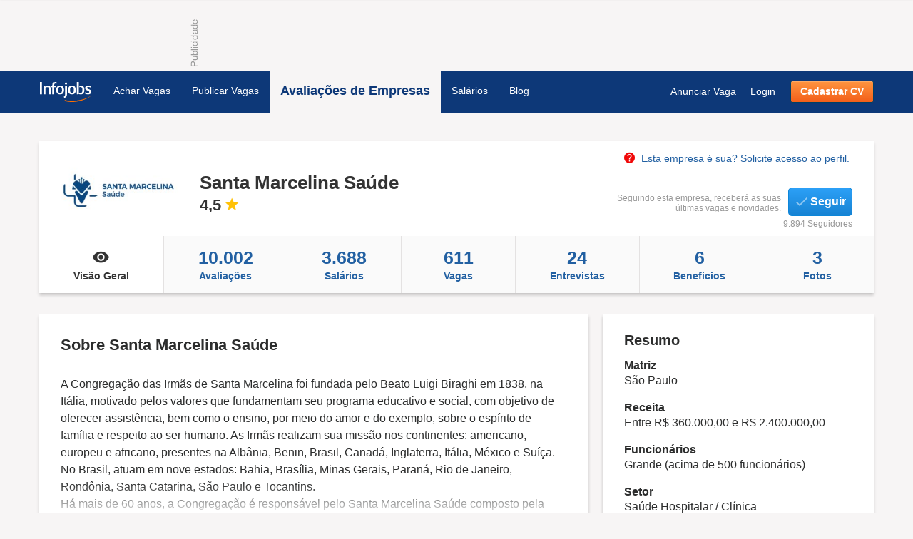

--- FILE ---
content_type: text/html; charset=utf-8
request_url: https://www.infojobs.com.br/hospital-santa-marcelina
body_size: 33792
content:


<!DOCTYPE html>
<html lang="pt-br" xml:lang="pt-br" xmlns="http://www.w3.org/1999/xhtml">
<head><meta name="viewport" content="width=device-width, initial-scale=1.0" /><title>
	SANTA MARCELINA SAÚDE - Por Dentro da Empresa | Infojobs
</title><meta name="facebook-domain-verification" content="lanz9a7q6duqp3ctw4b3sm3zx289r5" /><link rel="manifest" href="/manifest.json" />


<!--[if IE 7]>
    <script type="text/javascript" src="/App_Theme/scriptsV3/WebUI/Utils/json2.min.js"></script>
<![endif]-->     
<!--[if IE 9]>
    <link type="text/css" rel="stylesheet" href="/App_Theme/css/new/csspieIE9.css" />
<![endif]--> 
<!--[if lt IE 9]>
    <link type="text/css"  rel="stylesheet" href="/App_Theme/css/new/csspie.css" />
    <script type="text/javascript" src="/App_Theme/scriptsV3/lib/html5shiv.js"></script>
    <script type="text/javascript" src="/App_Theme/scriptsV3/lib/respond.min.js"></script>
<![endif]-->





  <script type="text/javascript" async src="/App_Theme/scriptsV3/WebUI/Cookies/cookiesconsent.js"></script>
<link rel="icon" href="/favicon.ico" /><link type="text/css" rel="stylesheet" href="/HandlerCssJS.ashx?fileset=masterNew,public/list,grid12,menuCandidate,advisor-ui,advisor-header,advisor-companies,advisor-tooltip&amp;type=1&amp;version=134132666040000000"></link><script type="text/javascript" src="https://www.infojobs.com.br:443/HandlerCssJS.ashx?fileset=11/jquery-1.9.1,2/5/ajaxcommunication,2/user,2/candidate,3/user,3/candidate,3/4/errors,0/4/browserutils,0/4/validation,0/12/preference,0/1/masterpage/webmaster,0/1/9/access,0/1/advisor/header,0/1/advisor/posts,0/1/advisor/ratecompany,0/1/advisor/default/acknowledgements,0/1/advisor/piechartinterviews,0/4/salarybarchart,0/1/advisor/salary/grid,0/10/advisor/default&amp;type=7&amp;version=134132666040000000"></script><script type="text/javascript" src="https://www.infojobs.com.br:443/App_Theme/scriptsV3/lib/ChartV2.5.min.js"></script><link rel="shortcut icon" href="/favicon.ico" type="image/x-icon" /><meta name="description" content="Saiba mais sobre Santa Marcelina Saúde. Veja Opiniões, Salários, Fotos, Beneficios e Empregos na empresa Santa Marcelina Saúde"></meta><meta content="text/html;" http-equiv="content-type" charset="utf-8"></meta><meta name="keywords" content="Santa Marcelina Saúde, Empregos, Vagas, Vagas de emprego, Opiniões, Avaliações, Salários, Fotos, Imagens, Beneficios, Entrevistas"></meta><meta name="author" content="Infojobs Brasil Atividades de Internet, Ltda."></meta><meta name="ROBOTS" content="INDEX,FOLLOW"></meta><link rel="canonical" href="https://www.infojobs.com.br/hospital-santa-marcelina"></link><link rel="alternate" media="only screen and (max-width: 640px)" href="https://m.infojobs.com.br/hospital-santa-marcelina"></link><meta property="og:title" content="SANTA MARCELINA SAÚDE - Por Dentro da Empresa | Infojobs"></meta><meta property="og:description" content="Saiba mais sobre Santa Marcelina Saúde. Veja Opiniões, Salários, Fotos, Beneficios e Empregos na empresa Santa Marcelina Saúde"></meta><meta property="og:url" content="https://www.infojobs.com.br/hospital-santa-marcelina"></meta><meta property="og:site_name" content="Infojobs.com.br"></meta><meta property="og:image" content="https://ncdn0.infojobs.com.br/logos/Company_Evaluation/12073.jpg"></meta><meta property="og:image:secure_url" content="https://ncdn0.infojobs.com.br/logos/Company_Evaluation/12073.jpg"></meta><meta name="twitter:card" content="summary"></meta><meta name="twitter:title" content="SANTA MARCELINA SAÚDE - Por Dentro da Empresa | Infojobs"></meta><meta name="twitter:description" content="Saiba mais sobre Santa Marcelina Saúde. Veja Opiniões, Salários, Fotos, Beneficios e Empregos na empresa Santa Marcelina Saúde"></meta><meta name="twitter:url" content="https://www.infojobs.com.br/hospital-santa-marcelina"></meta><meta name="twitter:site" content="@infojobscombr"></meta><meta name="twitter:site:id" content="24735415"></meta><script type="application/ld+json">{
  "@context": "http://schema.org",
  "@type": "EmployerAggregateRating",
  "bestRating": "5",
  "worstRating": "1",
  "ratingCount": "10002",
  "ratingValue": "4,48",
  "itemReviewed": {
    "@type": "Organization",
    "name": "Santa Marcelina Saúde",
    "sameAs": "http://santamarcelina.org"
  }
}</script><script type="text/javascript">
if (typeof(lShowControlsCandidate) !== 'undefined') { 
lShowControlsCandidate.AddWrapperCtrl('aspnetForm', 'wCandidate'); 
}</script><meta name="twitter:image" content="https://ncdn0.infojobs.com.br/logos/Company_Evaluation/12073.jpg"></meta></head>
<body id="ctl00_Body" class="homeV2">
    

<script async src="https://securepubads.g.doubleclick.net/tag/js/gpt.js"></script>

<script type="text/javascript">
    var gptId = '/35283680/';
    var gtmSlots = {};
    gtmSlots['div-gpt-ad-1633019500110-0'] = { slotName: 'DFP_INFOJOBS_BRA_WWW_ESTATICA_160X600', dimensions: [[120, 600], [160, 600], 'fluid'] };
    gtmSlots['div-gpt-ad-1708344021579-0'] = { slotName: 'DFP_INFOJOBS_BRA_WWW_CANDIDATO_LISTA_CANDIDATURAS_160x600_LATERAL', dimensions: [[120, 600], [160, 600], 'fluid'] };
    gtmSlots['div-gpt-ad-1686738427583-0'] = { slotName: 'INFOJOBS_BRA_WWW_ESTATICAS_728X90_SUPERIOR', dimensions: [728, 90] };
    gtmSlots['div-gpt-ad-1685021612019-0'] = { slotName: 'DFP_INFOJOBS_BRA_WWW_ESTATICAS_728X90_INFERIOR', dimensions: [728, 90] };
    gtmSlots['div-gpt-ad-1708014192932-0'] = { slotName: 'DFP_INFOJOBS_BRA_WWW_CANDIDATO_728X90_SUPERIOR', dimensions: [728, 90] };
    gtmSlots['div-gpt-ad-1708518223059-0'] = { slotName: 'DFP_INFOJOBS_BRA_WWW_CANDIDATO_728X90_INFERIOR', dimensions: [728, 90] };
    gtmSlots['div-gpt-ad-1685021834397-0'] = { slotName: 'DFP_INFOJOBS_BRA_WWW_MINHA_AREA_728X90_INFERIOR', dimensions: [728, 90] };
    gtmSlots['div-gpt-ad-1708016748955-0'] = { slotName: 'DFP_INFOJOBS_BRA_WWW_ADVISOR_300x250_1', dimensions: [[300, 100], [300, 250]] };
    gtmSlots['div-gpt-ad-1708016799410-0'] = { slotName: 'DFP_INFOJOBS_BRA_WWW_ADVISOR_300x250_2', dimensions: [[300, 100], [300, 250]] };
    gtmSlots['div-gpt-ad-1708016626203-0'] = { slotName: 'DFP_INFOJOBS_BRA_WWW_ADVISOR_728x90_SUP', dimensions: [728, 90] };
    gtmSlots['div-gpt-ad-1708016684511-0'] = { slotName: 'DFP_INFOJOBS_BRA_WWW_ADVISOR_728x90_INF', dimensions: [728, 90] };
    gtmSlots['div-gpt-ad-1633019258301-0'] = { slotName: 'DFP_INFOJOBS_BRA_WWW_EMPRESAS_728X90_SUPERIOR', dimensions: [728, 90] };

    window.googletag = window.googletag || { cmd: [] };

    function displaySlot(slotDivId) {
        googletag.cmd.push(function () {
            googletag.defineSlot(gptId + gtmSlots[slotDivId].slotName, gtmSlots[slotDivId].dimensions, slotDivId).addService(googletag.companionAds()).addService(googletag.pubads());
            googletag.pubads().enableSingleRequest();
            googletag.pubads().enableVideoAds();
            googletag.enableServices();
            googletag.display(slotDivId);
        });
    }
    
    for (var slotId in gtmSlots) {
        displaySlot(slotId);
    }
</script>


    
    <div class="headerSEO">
        <div id="ctl00_publicityTop" class="publicity pubTop">
            <span class="publicityTitle">Publicidade</span>
            <div id='div-gpt-ad-1708016626203' style='min-width: 728px; min-height: 90px;'></div>
        </div>
    </div>
    <form name="aspnetForm" method="post" action="./Default.aspx?ic=-12073" id="aspnetForm">
<div>
<input type="hidden" name="__VIEWSTATE" id="__VIEWSTATE" value="PbTjD93/[base64]/dt4rgZ/YBlqPre8ZHtM3LHvCx3vmqb5ANRNqSKB81oviYBh0LsDcoLsARWWErHIpWPrRzRuK65TOkidz0PDtUKgeq0XkTtYcFoIknypsI3iDYK3e+zH8o0plh8ndGGUFa1CEfZR3xwzXyU6NNEntvFXkl8BhJ5Yntzvh8hsZv7QI27hexpKWMHFCX3hDKW8VCb/IKBKCZNf/c7ftsVIIWjFWHjQWN2T7OonRCUEbEgBnpllV53myaAtLwT1j4Hawgw6YmQY0BXEfkcsk9ng+ERLsJN3lIRc3tQtGnhQUnwVauaHRLh9oQhkSY3bx2TDTcd4OyevfLVxNstol3DpaRa/peRhY8c/LCfxpMZTSxrNFE1p7ZOgQaDCDs3dqDBY6SWRxpVjQUGoy9iNK2Bi8tnQZ9lGdnpuocl/q76dl7mRc9/6diX+ikSUuc3kuJcCHTYnC0qn1S7Ql4CRxbLdcJe3DEDhfOcELGBumH+Jnkki6ycnNDugB3EGhs2MDALR6WH1JU4L41cTgqkbmKLjmTWCNK1wuGEN4sg3UdwrPD3Qq4M7n4XZcXd/OXJuV46ZrpqV4HcbgHUnMAgM6mSfDb5FwE2WbkkTznd9UudPDJE+5B1E6GSmGKnxCqizt1H97RqQKrGDJOeQOWgtERs1DrR2fACCjAavd05rwS77ME1iWBvGuCWFyjrDqAxXUAON9KnbTu4i2uIH3405uunX7NtGjSIj6CCphnphBMlgtTUqcJxeMmP6KSz/2I6mClCLER8DvHfBFibrJnqIFW/TX+nPEO/iG0gBsfA4mj5vx46P14rMhCACaeYLT3bqJ7aLWrQRoCCorXisFjTMdti3EX/SKPa6mxTwkoT4z6YQwuqBhUFeg4uqrkYjIVdCpUKLzINPTl2wAFP0PHmVqhfYIVAbIDM4g1bIwQDqxiVOkz8svU1ADR+7xcDISjRUrS+SB2fjMArOI1OkbL6BG6yn8EJMnKLyjjtlgGa39D1JC5PO6R0tTUYG+w4b/erNp0YHDeLHUm1zxkGJ/wSb9TaP7kboXY7R9XaSV6NvxZr06Pf1Y+0NSvGUfQObhcsK6g0Bs+aOL9cR4d1szLyzW/QKmc2lri4WD58zuuIv6txE/81BBnJuOB3lxZTGRfjyX1nAmPbFB0HrFHXDoPjBDw2vvu8b/dIcCxpdyplCcZfG2ElxUFRjxlWiD39jLUj+ue0W9iulsw82zk/o/UoeVAAieXcEC8zlj5BnkqexdVh7skDeRsDqyRYpHgxJ3lTY6zyI7Tf16u2yVPlBJT6C/mTEOGlOmtoSIb1vh164m5KsW04UQweSOwOU+Oc8nsYYXz9leiINa3ZKrGZohG176NCcETheygOl9I737rMDSjKzM/Esbfun1KFsWb78aC1sQSJNYbYy56xtWEzWP4sBF57i3+iqB5ufCTGnPMel8RlP9FGFdAHIEi5rWQobQkRTjUHz2QLcE+tOXI71qh3dNUmzFNdXS+LUUYwFi3WYC1xHgf7JSbEEpgzbbpUqT3/+dI3I9m8Al6b1OCqWGBe/xh0Bg1gtwxCOgTF3ATEs2k/vya9ah5oiBsrKmT8jPuHsrIyAmOxZGxST68L3z+uQ4IlbqPcHwXpumZQVlBMEuOBHtpTy023JDGkZxvoDDeweHnSQlAdVNsiHKV1q6JcqZhfsJrVS3/V6gvlcnjhVr94dWioX3ILMbG3ShjfNLrpQlhckSn7rm4chaLDu7sUop34m6xxwhJ13+D3054VCKhTHomTR1TQNDnW0G2D9nrgsB/LbOQfLQF5CU5x9m6HyUC7OyKrZcs+GKBPspIVM2doPZ1I5gAm3oJWWM7Q92EQ/37gOr1a9ukXN7bJSSZT3nOa8PhmkQFMxBNSvQe3QqvJ0OitfXlYNQdF4Sl4vyM9hjtbWsWij2V34RV/YS/Z4yYZhLzqG/9jao0TwKyuTI53bhheXWt6rkRbfZaqbZA3ZhKhIyCtn7KVvbOvP5ThBooC72kY+GauqgWTYmBoD76LyhM1tlSJJGqAJu/[base64]/5IYtk5R0dDDcWvw0ycUzV549NmRPDH+/Ezj2gc2TlOL/FGadpbgbnf+6Bos7Ot47+gxHwZsAAS6DpLFqVEsWLZOg5SEYWKCre1dDTp0MnAGYM4qypX838B/GMdrW4h/[base64]/7+7i/P4B9OkgWJPqwUGofsP/Q+5FZ/zcbwLCiyt/[base64]/nsMdmRrnvG2hg21XWEOelAFtKooTFzHcjCds3++Dd5S/g0pICVCCIdFApsW9iqJXq7oQshc9OS3R/LpoXBmqhBlylW5DqBHVV6/jjF6ewjDT1oGJbxUUPnQ5cTi4skoSa5M5y2nuQVEVJOQdc7Xi8n0qFbU+JryxnoXOeu0tWUiGirfw5y/6KIPLRhZxqhuz/UOa7JoHv8O5kGEVqLVxphGCMpsqcoGtoqaJsKAuwtzmDRL6gbrj8k2c/h8X9iaMPkvNgg1BtfIlxUfKSFUOJvWX3mYHzk2n4uTJ5ftQ1i6g+6g8mOy1iZdp2E8CWL4AdbErZ457SN6YFcnTqIwAvQ68d3BTz6Fet19mHRn03KvbxY8W7k2RnLEKbQOhWa4fjjIooswuAlv19VxFzZ2eQKzu/Zx3auAlvDsKRpfTP1eXmHYp3HxJr9Y3g9AJh3ONKzq6ZoVPfLh0YaS6V7eE1YMAT4CsF/YwfdXu9JhGDXQ/5/kSEMXJhJgbk3PytZgDFm+3//XEom/mHJ1Sza2bw18HgH8oFfTsBPtjNwLgWEC6r/UddoswShlIhQZ3uwtOltPXekOhBSWl+sanvH5+KG37FgRWj9Iq+t8q6oEfVmHvxDIC49gOasDuuKEDMDRmw+2MePHUe4Cnjl7FwUEetxJkXBT2PxHdZCbLB1FKFm/ywwUBkfyllxNr2RYL2MmJmFN+LhBWzu7MrYq53kUY2E7PVm/u6k4kDWKqzTg1GjKDtEIievNavb1h83HnPRCoGFl02xAUgj7lcdwuY7jBv7TKwnwF+44CsfRpbg/5BWxqA6HS5ra/da5N4heLnEprymqwhuUra8A5g9FteQBTg5YEKVKWkAFa0VxJh8M9vgHvZ6AKglWUiJO/RSvnkal3NMj3R3MYdKWJOgBX9k6Nr1pbogFuiEAm4dHZ+moGMsph/VfTBxIOQSI9GpVx98Wnzg4SfNAAu7XOq0eNIc2ID/z9gVhr9f5Q9tHEs0aRwnKO3RxnA0mTN5OzTOrcCcvx2Rg+HbbhZrfsiQvG6OW/fQWi7KWD3XyGuDbxA83sGPvuoq+Dph9URYAAg71T9K9qxK1oMNQtXmCCi20277Bgb6eZ3Y+ItuUYsudp++foeJN+n0buuVVkS/HCoi8i9tRyoUE/ZYW/hUE/9orALIhL4w/8s1cbrZGq7yIqcL+4unV9cn6qi8p66r+gpUjy0shvrYSo7OPLUQZTdKDRdeudS6hu2f+9lpuNTtkSNG02L173TgWbOVoe61uJk2D/jyBwn/0nU68yw2agR4Z672dGdD+KFeqQv/KNNfujc5AtGiDu2UOhc531652zO/95p78AWUsYLvBU3nz22VLznJaKpjFopM24weP0tPFcQBLJUDFspygjJKaFBtsnM6fg6/rsBrEEoOnFD9klYx3P/JyM6/1lh4Ezc74kkyc0DshZ44blkJ+cdjxMls+TDFDimqUJ2+3xyxrRobKlJJkcYrf+HDFnZTzkXD+WgSSLmzPm90SzLCJ4IBXOhf/2q32oUtUc9IvDDarCd/p4Dd51siW4HuaBcNEXge6dQ83hlT8KkSHRB2CoffG44r083wTECWjAIkwKZmRS5pAnF8bhNyh+LYWNfzp6o3fUEk9HXSRJAjL5rEGmpnRFxuP8ynbEF2jQ3keoBE6bAunfC6eXYffqR4UuMbr7q/LRp9wit+u0PTi6u4VHU/yuON6avJBGbnwWZsNt7smSYbIhDPbrB0IGVyhgxXPALQWIJQZ09Zq1oPWVVV/GGS5NY294Lpj8yndhGvXoVWei4tsObjXidz+A0PQCZfx9iQmc/[base64]/dBSGdGU1zy/oJ28j3iqFdwTak8GChULO6iXVzhR+v9/akBlOLCZJhJehTroxrNAovXBTh2h/qObHOfpmCmCW4poFdYj33EHV8JeZ0rP0O1ePm+XjaJ3DtAmeW5rnE8nX2aJ1ai3//uznljePyf3+qdBYcwrsT5/fwiZfnlDZp0dSj5FLxn6vARybGklevY2k/Mj6YCNhi66DF1DE88zaroJ6nRYwLHRkMgxySwhkH+Xaw/PAEzd+T4pFHGEHF5IKAn4lpqm1n4KeZfYMnk9iMUl7J5zjTyqX+nxWL/P/vHNXjY7ejQNveN2Thn136D47P8PTM7zY2EXBIFW/seUBZ0NL5mTPInwrdLSeaX9Y0TxTdM/HJUcYE/IdzXuYp/R9RYOMjSUIOaX3ZH+OFrdSRt/[base64]/LCWtLHV1QhM3Q32eFYUbnm9tDfXJlVPQBROih7teECWQ0dUD7C76Tpagg71bwUamwApVvA3r1qehojKe/CsbZewub8J/sf382WSKdrRkNQFc2JfVAjs6/aELECiVygidZDjO1l1kNGUUKE8LE01Hor9jWsiiw39QXr7vlM3H8WBSxt3OG2wh8LsEAnFyIT+kHf/+W4mu0LfPQ6OxvC4Pe80xmQEBZkueRYJe+tTr1559OQE0WVLE0UW7+dzm/Vd84KNEcaHzqU76K3cucESVCYtxYlfHkp/s6Vn8omEoOUBlIAoOsKSZUcR0WdV8cuwAl196W6oUYQCn0CVBnCJtVzDj+mAFIH82IYPtYMQW9rqO9WyJst5fDfAjUcYk53MFM+hY9V8uxBnL2rfqD1syhlTVqANzyAYk9L62+Op58mfdtog5jNt/mP8fZiQGc/VUWD5c80PJTsa8vgcCqwKvWgjvhA3aozhNJgqiGQC3CS0avsLcQd1RmiNwzj224R5okE4R5KHAd8+UA5D5rel9fciOzZDDAZTlf4Qwc0X3OJgr49U6oBnKm4qDzoOKnxlsSN0xRSVNrnU/33/tLEAgGL+uf/XvaWjXljnOKoMfaS4I1cGbaUrQpQ4W7Qh1/IOJEmLOqNJKHt+fwUGJaIG2UZKv57ev7D5FUmXJUrnIEfj+aSKiCijPjNLJ6vw0zMFGsgO0xP1j1V6pb6gwxa3jfQaQw957nYZ+iu/XqkVadGInaSQ9vsDyIjMdRX4YasvtMqXPkO7juqtVbxOwz4hW2mWN32+P1QX9I9wC+RNkZSZPc3cxWKGrTRmzPWoZNRvYpIac4ZmAI/HnAaDkFtlJ/gYDwuPBDUu4HYfi1XBYYV7bGPLDG+7KAUsepJpQtGEWM4YYWWs7ocLlUoE86dlT6TzTyxOCGaoDb3PjTrCxLZ0CHZmdCvnlDah8U38m8HCKZtUFFoAJaPMgP05/u/UrajZTumuMZ+Bh06PEjLIUwiUrpfxM5c6qEfjkSdERA3T0f8LIJdHUUCXu8j4WD1S1q5/PX7JXL3oIpO+v7Qcb2mFZuuUpA2L/zF+MJA/tEaQuQXW4u500PKK1Y2biSYep4p8DjM0RL7jocWmOT1cA/[base64]/ptp+pkB4ybgyneyiP9MvbTpSKkjc4S3kb8JkvJJPjF0UgVhgjc3NXQcMM+G5IDkzfBh/THZAnjVdUOPi8+EjM2VoHkZDYs1hJaYEz2sLRgnlVRHkRQtoMyMMUkDJSsp2M/jf1wfcGkamk3CYkmwRdL/PsZqrB6HbEJmPq+U2xcVL3U4bjKBYoTvNBkuDVeBKpLbRr3FWuhrpKnOsvHaWrQO3h94/7eYe0l1Vd+ULv6Vp2yexcYIFZXV4+YzoUoysdLSmfDdk1sl4BKB2dLEewH8ViKKAGbmkzYlSfWj3M3lQyet0oPovy6Fx4JoIcHy86FIW5h5pvs2wMYVBbLAWlL5WPdlV9jRtlHk3xoC2+6neavf+VhTVCa5hXhQdOSPcjarfJqtcBiHT4Mmb/[base64]/L2/SkgczgTg9WUyCrMCfwIQFB90Jy1nsVo/CfCV1e1lr8QsnLdKYjhSm+8jucqmNysev7YWaoPMAEFO18mnRpnLSXOyVPIukTBSgeEpZJ8chaOiHlbdEmZLqv7FjsfRHKBTrA+DUfl6P5VACVROAYehIExmtvNaZIm6N2SCxRQ6BeoIY3oCLWNRbAJDKvjFYe+BuSjtu50AvKe/Eqw9tfE2Rp0SZifzvbt8BTRrbn1aIHWeVvHf3RnS3tkm+l61eEgFf34/ZlUH4G4bhY8WE6CRk2uK40zSOLro9ezCMFw9Zvej4ZN/Nl95KLgXD34yK+LYYeYIruxCaXGviMLxD5CtXSCp8hLQ4jXa1p62XISxVq7I5BXL5gGtuwwNVPANmWIqQ4CxqppBeUr/1pJ2qk40s7UloK3+i6JWo7Isu8kW8leBkyjx8FYhicNwuecEz+qTQ3WBH7vnzsCLx2drUwUa983HxsiBmYhE2q9CCfiVOow0OyGF/L+BpFuuTEtljb3+HRealAJGi8qvOdMa7N8bNz9ZjiKZuqGu8v6+287a9p7r1tBOfQjMZwohVTBNDo63SPe+3kCsGAIZ6Q4RK47+/soDZEFVkxAgulXzA9r9EL9PPJ0NXn4rVqK7o6qJ9hRO2RqWREH5auUiAh9FRVSe2EPCv+q6SY5wvFjvYPiM9lL5i+kYk+rPP+SoNdB/+Ewm/YvnjrTXV6wD/WcwK1xzNgfmVCpNngWZRrpT07ZF9/J+mOmyv7HJ6nAO0dJ/6zVLLQ5WUd8Q5tX+YCILPSwe40paqZZo2N3lvEYE4SsrymWalYfbU+hqSZfL8v/Fzv15FkpbWJRIyahBy8qLbluMHIjMH3pjkjgx/9VqusKmLHD92/Bs189X1MffQvv7N7YCdrlkz6BJ8xculndr88GMIAOdjL+nbgK75sr9jILmwRwkBbvtYKNonSrRRYLlKk+nS6UTlavjwbwaitEzaHisU7HRQYXhtof7+PI3DtsZsre6JvBRyjtgUgE8ZG4btZkbZa3/ubtAdo5V3pz9EWAy0RHreIqIQIzLdNDjkk5L1wdOGPO0NvyuBoRoxtUSOmTqFMfAx92/f4zfPcsHfkHH61R7xW6PDS/qkXkLgtGf9qpciOVZEFtSuJDqrs3AZWLtmNIRQsMvLr54gqAVrnOHgjDzh7Lvo6/A9l19frEdaWYonf5hYSvlsMn/Hh2+zELdww/JarQT1iS27qRV0yx3GJfq9ps2mIvw2KDek1pC0n5h9gVU4Qyf/bW5A5VO6kf/y6WSKANwi7H/P4Yqz8ksENxNhy4XjEvu5rMqPowA6pVifZyS9r56XowVvetN8kr4aYBNgoEiJaXNeqWIMarPuofTPbEdw5+zL9Li3pHp6fgJNKtig2uHrZnXI8XgC18NUi9e73mx6vsikO12mY9d3ynb3KTsbLuIb0Pd2JqlsXPspQJQQjdopehUd0JfMPdZLVhJUkhuR/5jFrLdulfbXZw6eavBjrnPfQf6bmVxV2gxbbMSUOyoZwMnIZ5RyKwwKqgJ8qCSu/QwEKn5QmsiTWHmsIH9ozbeRhCSQkAERTQfLTGhrrxiY5NaK//n49zD3vGfzUxdayKRKk0U79udmjLzKVebDWApIIo1krrNHMNfcqPfsGzbO+1HNK1aODkKfMLrmTkXdIb1gBCEEWDhEq8USaCiF9yOrxdzCX2QK8TNGPhRBScFHTDpVa83VKNuAZ+CHx2VRENovkBmoo6jxKJSnf0y9s5oYRFuCnNSpJDyl8G+eIFEdfKD/KSeADyG5/L3I550pzBivZfcpvJ6KVBK/[base64]/RW0u4eOlveM1uMKIjqNtpRRFUd8IP6KG9FGbMeiNdlfzcAzEWMNykPkFdVN7SPDRUzqHllKdF2EzehQ1EmdbSXpa0G7M4pZsTlR5PPmt+u/tHq/qTo5cVLZP+NZc1IGZwpO1zn0dvreOoK5ZXqKfQuvSbfAbpR1TMVkNuPQMcG89CjYM1AamcmLDIYKAZEYABPuuzUBdirLiq/AkkvTBQ6FR7RrxdwXJOOErpoTVVvPWH3leBJsBKLDO2i+1mQKOINSaZwIKHJzaj7u+m0DOAuWDJAMBs7Kw2TGm+w5dBvGwSQEqOicvA5o3L9+klxx1/wpdP/0p4ttewB9l7V/h1+uxtyr6G+aqBjdw6MnvKzvAaZQNAu/GHHueXG6Ioekq/oFzASNVo12GQ4TVj8vlAIZlrdSQ+4cr0k5q2wxxsPDh9JyQoHZcykU1g+Gla9nvPWDuPuc2AeUbtyemJ0p1Tu8le9RGAFXqELEc1+bBBmm1iPTt9GUfMxnxaM5KJRLdklLz/e+rsftiPuh7AsWKrCGkHiJ8wEqQ+2/c2j6VFLiqBsmm2wY4fu1BEDFyb2s6URdTnadjjg0xy75nVI+5x4H8iISKXEdzIoexwsBnVkkUdit9wBoW3ddlVGrPfMUehAro4hf75C5BhE+SGYRhGS7+qf7xsVUvzzAZ/n6uvEAXXFYhDHOL6ces3GMJOgiaDevEV/PxBly9ONq6FQjXrl3R1UYnuxkWYLvr0rBdme4OT6VK/TNZJ+K6VM9CnTLkZ0IgSvxfckOX81dLvCQwFY/GoKMFO2phnaFEiFUhnBilnCgMyJLl71EjzdM1gVJXuKRH6IHEpmFZDbYOxoVIC2lbXObDU5lIv5zZlhudIEo6xPU4V9TiWfy4UtgjdbRnaHhHXUCYo465zKZqPQwg4Y1mRPX3uw6v11EduCE2qM3K4n0jTh3aaJBY+2/GyRd4aUZvWyeCatyk+VMeUs8B05ZIHR16MV8cVi4Ds00KtFNdi9V60sitoP9yEZJI/JJ/i/xeXecF7av3pFUsbahncZ3Cgt/J/pCri5I7PQz0Z11Uk4buVCs5Pw7fBQvLKSz+pH5Guqu/yMQNKypGkZP21lSVqTx/wGnGYMQJC0jPVFbkNeObPOSNEs6ImzB//SGAEvqdAZx+D0PGnvI1LnEHv4r2P+jXRY+WpkZWz0/1e9lBnIKDlU01U6Pmjk9lGruafXJ86spMC1YxAUDzQXHwMGd2IFTzNdRppb3BP8T9tD6EwH/+D8D343kYGa/2ooHtkXNJhlloAUFwLYTQCDPauh5L7zkJOF2KbJf1qph7+LfWhghI8xEW+mALzMoRH7nJGs3I/2KrO7iZg65Kx47vO6pBENE7eU5FZru58D/YRSU6A+TSwj5XXMTs0lBFxXTfXddbyeCY4ffYvyKZ7IbsJASfFEC2FSB1V73KHtJS1bR1AHc9b9aoNJT1VGhthCxF67I2l01f4C/8OP+i8S2T9/c8PKOVaVX229k89Kgh9iQbETyT+DmBKKKjDKScBV/abGaC4hEt0bXSQtHPDVvAn54n/pbnvxOzQSmuTV9sYGL5b2kh2CaCVA+kHchxai2cuvryH0do5IflYeFZLk8GY/iJH+mQtroQlhhnNlUi0DZiMj2OA3+K9WvZ5l+5xWKhrSqOn+49etSwuNvW5VduR5sjIPt+gQ+5sVOiNeBiuiOHdPfEEYRl30YephUTlD7YJ82F8nPrSw7G1ZX/uh+qzsjD4Su9qvek5N/dDoKgXk5Ng1xiv4OjtfyQuibMusNQTFntz8jc/TKaUhnnX4z6X1KUpTbomx0BneQ5nVLb1ZI4s9mWVWe7i3joiWgWC0nK//Op+x+KCqG441YTAssGjEERbouCl6Vrz2G54dnBFHRmL+T+H7LYGTJUXQa4OTqUP8P9P6EWr/apsHHbgY3Gsq+CXHY3741jCylLh57d46RVhER81AQhCAqfd62nfLjoWtSlXhbtreRvibrAxDsCD1xG+GTTWSi0nfpWePBs1pE3DTRTC1hMwQCDiDWbGhvfOFtTz+tyscHOgw71ACzbjqolp3LHQXXEuiTjatNheYqrAcMRAsM+AFGAVnW6YLqzhWZ/+D5WqA1sLPQq3TXkHjCXAr3v8lSxTxuFdayZ2AZloZ5DBb02Z6JIkV4bhJyV9h1mYhlM8zWD0Yv8TSMpvNvFkRjn+vkO2zgNJ3t2iiEvOIiuIXsj2u2mjDOWNwHKA+DHGvaA0H/PsV+AjzwQl51J9yzNZH1Dn9Y3s0Q14HBV0NY1FZj6Xe6ahCIboHHuX4oLubpWucdCFX4sHZpCFzai4t1sNrHembmVjYwNQx9i2NqUSfIvCoE1r7A2g6N/gOTngAPcpmJJNVoUTOh6FzKBxMN3yxyC8IP0QkedTxR1PXwkkOjcD3nUy9duxoMPc5Pk7Yenh5zsfVh7Ip7PHQipnX28XSecFFF9j4iP/B5/HnhJrKyRh0ACjCU/6uw0Itfka7by1sV+reX519g0/52/UNtNv7/dG970mxLD6FwaHpw8DgJlmOIX+sgXU8toNNp6XhlwzH5PFFtMBTVe1OzwcvOFVihCN6V3wewpq6P22wjvpTNWgTHNQ1qmU2y116jcJEIs5SXV7cFX09erJ/jLUemG6O+w36oD2Pfh0WMIBlbBjd2TuU4TfrGe9DdjnjGPIwDPB+2AdBcu0xLRo+9n+js34IWs7ZFcWxYptQOQ/2nwmRDVX6JjL+i8JwCu23jKPfYQQdiVaXRUC33wAf1d4p8G/7HalKusodVoZdiWQVns+gZ4AW6Nn6w+VtSfrK2fsL8EsT50zikO3y2Z92ScuERK7QsQ49eJBygxC80KUgEBa53NBqztppQfnBL0rbMq3SEVDLLnui7TyWwNWB8QOtrLsIq4iUM0y0VS33KZ9U/ta8u3PLAtwjAiUTS2nZSjUBl2LMZL4wrBjFQBVrECG3Es8KLe1Mb1FaEoQCOwfxa3dTccNq54PuQrGiYYXkxCW8ZqNUu/SHe24maC/wz9CylF3LqBrBLiOwioDHUbL2ahhuXeyzrMJD8+I4O21sfs+23Ou2ATxAQ82gGFqXpMxvoYpRt20NAol4HD58pdq6UIZ7x/VcaUKIqyy4OlEc9sVPJTsnfpAvGNwC91vLRD3Rms3wl9oXKM0XftMpGfY8vgB/akrwI51KeEyPcMOL12VeMcW+D8q1cSzrXEft5NqFT9irNpqcnHgHOkmWMVy1IIIKSZEtH6JA0dfqPbp0fvkcwCSaHgciebGecmMMoLg1xGbZb4mFAeJyvekH2FAicSjqYHPSy+xs6knzLTbTrqad/v6B+A5KZ+dfsUqo7YJ2FT08KBULpuG3yySWZ3P2CIvgECf9B2Ffz7L6asFyy8uo7ApyqwROch/[base64]/hbAfVnTLWIFI9wTfoAEKg78v5e+OPwUpxqqNkEZR+pA6LnhW3S3d6TQpNtEJHWPS6Dl+zVKPBR3GQgj7hjIHPvCu/WLFMeo0TJiKIBR3NDRrbHOldTlKj3Lhvffia98e7CMbQdP3K/[base64]/y2n3jgYbxSN1NQY04hgUTS6VKr7oPObUQVvqZwZJVvcQCnFNAVdyc5h0MSGn4pKrdqiNcuzXPXBOyYs5PMzJ5OgQdWAFzBNRKzjPTPYWxyMk//zGYbinR20ghVpK03VrQpwY8BuL4r43hjz7PkSC0179PJe2rNkxfGDkPKxe2lI1UalLJBHr4+Q4vfBpDLKXSbIu+Q+RISJQ8DfAmFdguFWYtHF79qL1VEX2iukdJzrwjgxSy0aiVAromXCH0zo+pQfV+J/4rR9WGmTaS6XCzSl3QKFgEfmAU6rie4pTSE6UAw418soT1GKUwWG02gYIgif66U7glYX6CRl1suBdWFM3hbp4aLkhAej6JiJ9FohkNmP+PltNN0fzrUtTZCZWZL3aQe2XJXHd1BwpbU/2wcgI0wqWTUKjNliOxfxeKvXDumOUcR0+zCxxx12DJS5qKfozENm7hVa1Y5PMyngMlfJh5QtsQCZbTd/s/XIrQRKc0eoY8BHJSobLVhCoJ6UdIc1Sw+3xWB7LM0bz40Ng4tEkK9WhaEzUOnBEv7ad2m7LHyOI3jAcV2E242rn/F1JQP2Vz+tNP15l3qMRlEB3Jk3spDf0Vp0ziTwJJDqhsSe0nBmHbLk70u7aPdvG7etRQoELEg7nPGPAWeVgBAqMMofCcb4kwNKTm7WFZcbjFftchh4JO0zoZZwu3V0B4OO2jN3KutdNvh4BHTz2zSayM0M9G9qupHK8ariPA7ppRbKZjo2o4qjdvw2VdNxPW/VJ+ERZTet158FfF2f61oxeHKTHJjGM7qo95gSgYp1smFRbamgaSxh5YefXt5z83VSP/zAvuG8Hy5Ds/dXza8e1uQ8SteAfSL3wabwDYOtm0Sri5nIntLHsLeVSxjCsxIN5UkC2DNvU583uE+GLxPJjOfPekD+7KdJkDnR35XW7uSO5skOi2rmjWsEX/4ZR0YP39h2TrzlwRsW3H5iV/oSlg+sFiiyf8YrKiHg2jrPOQ7DwrrQAxyJF5IYcacPFfZCRygZZIjBtb//YdfQTTc6uD5lmxCXoQy2TBA0/sARGDWCx4qPKpaU9TvzZgY4my7jY9/[base64]/D0dALkvQ7Dq5ZMi/Pjt26YotTMx7h/KY5unNV21xj5qmcKfaYbhvB/gAukeXOb82UekTk4hjyHEbEzm3/TyypMtWc9Wuh3PHZRfqBcImlifuBXGxOZaSjo+HF3tquK+DhN5Ioj8p588rMgsKLy/AXdwfskA1zu4tntnZIqrwZ7ir6uRKVd97ZqzhBRA7+tWq/De28puDGWEVIWQN1Ep5/MEhMCQGBblinktEFvkdpdpmPvmazeXalaRB6LQUS1xTvMD7wopOYb5fI8L5JuncSBsdfWggK/QOAGgK8N8/D4kLbeaq08J39bDFx5jMlraxBfhpgCOOu+H5AwE19sevoLAAob+QYaIbbLVJN8CfeLEyvENfxLBZiV+zoOhNyXoaDCHlaAw2H/wXJ4kW6IO/LkmxnAfhB+cRhZhdTRuR/[base64]/6F7a11B4khnp+b2HcnFrQU1uSDCzEl/9xXiPWsLv/G3hFMg+F+ynyBtxHOSVB24rUY25T6VEtFOr7MBSGbgPBa9wWR7OZFHGQDglbVYBEHC8LeGOiHoOhlK0iSzlzJylRPheG6TSqNy3Y4HBgxC5kJFEhF3y6S0PhQZPMD7pouexUkhMbEQ2qAYbKFByga2EFQlUucEWpeNLeDWwLxdVvKkmrL0IDQJ5o0Q+TpuB/7B9Y/Y4W7c/xuWO939mTY+BEGGFHO6FKbz3xCnQMuJpgSOW/4rTuV/y5qcuxT90J6wMFPDZgC/5NRCms93k91rxs90vicdQWHwIa5JcpQu9Zvmyp5uDsau9CGmudutu7uIA0x8bKIFFMCoRqf3ucJPrWQoMlMVTkr2+Nky62+5kmpwtXCVYJsX5OuEMwdvtbiwwivZpG/k0zmQPd+kcK58C1/OrESbPvYQB7FI2mdQVRkDRDSf77giPIvEYi5XiuYImIA3nYN2kq8GZ2NPXTqsNQEwSZ+EjRBc+W0G9G9rSyBYTBorilFzjlVqgn1VO4ACYGAAR4c8t/awLOwcDTVcluReH5Ves2pA3V8UXnF2cPwQ5P5djGb9QZeWSxSEbOpqPO433XiSWrRuwrwzlSBXqkzKkwPGkYoUEDjl7YvcfHPCQ7CYhZdn/u4FtEBZ3tesD84VU5FlU+K0JfAGab5j3berNztAWI3cUuuTeRgESbvgvj4J3DMCR5xqcTQJabf4jNYa13W/Yd+ardg/ydk5jCTEW2eKWBGc2GVHbPumQvxtXIGvtrRD/jwGsFdt7NHo5f66xaP2hQw0Wp2VOsF4NHAajzr96hByh6MvfVeDQ7NU2sJxFaK7ScelTgn/v+8mvB986Ve+sZLsIVbQ2QSqAiCpP81ZmqCu2ia10L2BOgmyM3vaz9YPyOssVfXQ5adXkr3FgUKEUMrg2pL+rP0UlIBnEALPoey21oNfktEzXzSMjcXJ09cdXU=" />
</div>

<div>

	<input type="hidden" name="__VIEWSTATEGENERATOR" id="__VIEWSTATEGENERATOR" value="7D2831B5" />
</div>

        <header id="ctl00_cAccess_divAccess" class="navbar navbar-static-top jsHeader">
    <div class="navbar-inner">
        <nav class="container">
            <a href="//www.infojobs.com.br" id="ctl00_cAccess_aLogoInfojobs" class="logo" title="Infojobs – o site de empregos mais visitado do Brasil. Busca de vagas de emprego e currículos.">
                <img width="74" height="28" alt="Infojobs – o site de empregos mais visitado do Brasil. Busca de vagas de emprego e currículos." loading="lazy" src="/App_Theme/images/logo-infojobs-white.svg?v=1.0" id="imgChannel">
                <span class="js_txt_account_type"></span>
            </a>
            
            <ul id="ctl00_cAccess_ulNavigationBar" class="nav js_NavigationBar">
                <li class="divider-vertical"></li>
                <li id="ctl00_cAccess_liCandidate" class="divider-vertical js_liCandidate"><a id="aCandidateHome" href='//www.infojobs.com.br' title="Vagas de Emprego">Achar Vagas</a></li>
                <li id="ctl00_cAccess_liCompany" class="divider-vertical js_liCompany"><a href="//www.infojobs.com.br/anunciar-vaga-de-emprego-gratis.aspx" title="Anunciar Vagas Grátis">Publicar Vagas</a></li>
                <li id="ctl00_cAccess_liAdvisor" class="active"><a id="aAdvisor" href="//www.infojobs.com.br/ranking-melhores-empresas.aspx" title="Conheça as melhores empresas">Avaliações de Empresas</a></li>
                <li id="ctl00_cAccess_liSalaries" class="divider-vertical"><a href="//www.infojobs.com.br/salarios" title="Salários">Salários</a></li>
                <li id="ctl00_cAccess_liBlog" class="dividir-vertical js_liBlog"><a id="aBlog" href="https://blog.infojobs.com.br" title="Blog Infojobs">Blog</a></li>
            </ul>
            <div id="ctl00_cAccess_divPanelLogin" class="btn-group pull-right js_divPanelLogin">
                <a href="/Company/InsertNew.aspx" id="ctl00_cAccess_btnInsertVacancy" class="btn bluecel btnLoginBar js_btnInsertVacancyTop" title="Anunciar Vagas">Anunciar Vaga</a>
                <a href="/Candidate/Default.aspx" id="ctl00_cAccess_aLogin" class="btn bluecel btnLoginBar dropdown-toggle js_aLogin" data-toggle="dropdown">Login</a>
                <a href="/Company/InsertNew.aspx?oac=true" id="ctl00_cAccess_btnInsertCompany" class="btnCadastre btn bluecel js_btnInsertCompany js_Company" title="Cadastre gratuitamente sua empresa" style="display: none">Cadastre sua empresa</a>
                <a href="/cadastrar-curriculo.aspx" id="ctl00_cAccess_btnInsetCV" class="btnAnnounce btn orange js_btnInsertCV js_Vacancy" title="Cadastre seu currículo GRÁTIS">Cadastrar CV</a>

                <a href="/Company/default.aspx" id="ctl00_cAccess_aSessionCompany" class="btn bluecel backbtn dropdown-toggle js_aSessionCompany" data-toggle="dropdown" title="Voltar à minha área" style="display: none">Voltar à minha área</a>
                <ul id="ulOptions" class="dropdown-menu dropLogin" style="height: 155px !important">
                    <li class="required jsLogin">
                        <label for="ctl00_cAccess_txtLogin" id="ctl00_cAccess_lblLogin" class="required">E-Mail</label>
                        <input name="ctl00$cAccess$txtLogin" type="text" id="ctl00_cAccess_txtLogin" class="txtlogin js_txtlogin" rfvRequired="True" rfvErrorMessage="Escreva seu e-mail" revRegExp="^(([^&lt;>()[\]\.,;:\s@&quot;]+(\.[^&lt;>()[\]\.,;:\s@&quot;]+)*)|(&quot;.+&quot;))@((\[[0-9]{1,3}\.[0-9]{1,3}\.[0-9]{1,3}\.[0-9]{1,3}\])|(([a-zA-Z\-0-9]+\.)+[a-zA-Z]{2,}))$" revErrorMessage="Escreva um e-mail válido" CtrlError="errLogin" ShowToolTip="True" />
                        <div id="errLogin" class="error"></div>
                    </li>
                    
                    <li class="required">
                        <label for="ctl00_cAccess_txtPwd" id="ctl00_cAccess_lblPwd" class="required">Senha</label>
                        <input name="ctl00$cAccess$txtPwd" type="password" id="ctl00_cAccess_txtPwd" class="textpsw js_txtPwd" rfvRequired="True" rfvErrorMessage="Escreva sua senha" nvcAllowSpecial="True" nvcAllowPhone="True" CtrlError="errPwd" ShowToolTip="True" />
                        <div id="errPwd" class="error"></div>
                        <a href="/RememberPass.aspx" id="ctl00_cAccess_lnkRememberPwd">Esqueceu sua senha?</a>
                    </li>
                    <li class="liRemember">
                        <span class="lblcheckbox js_chkRemember"><input id="ctl00_cAccess_chkRemember" type="checkbox" name="ctl00$cAccess$chkRemember" checked="checked" /><label for="ctl00_cAccess_chkRemember">Mantenha-me logado</label></span>
                    </li>
                    <li>
                        <button id="ctl00_cAccess_btnLogin" class="btn btn-primary js_btnLogin" loading-text="Carregando..." title="Entrar">Entrar</button>
                    </li>
                </ul>
            </div>
            <div id="ctl00_cAccess_divAccessGuaranted" class="access aCandidato js_divAccessGuaranted" style="display: none">
                <div id="ctl00_cAccess_divContent" class="pull-right js_divContent">
                    <a id="ctl00_cAccess_aSessionCandidate" class="btn bluecel dropdown-toggle js_aSessionCandidate" data-toggle="dropdown"><span id="ctl00_cAccess_spanSession" class="js_spanSession"></span><span class="caret"></span></a>
                    <div class="dropdown-menu bs">
                        <ul class="accountDetails">
                            <li id="ctl00_cAccess_liCandidatePhoto" class="candidatePhoto js_candidatePhoto">
                                <div class="imgContainer js_imgContainer">
                                    <img src="/App_Theme/images/none.gif" id="ctl00_cAccess_imgUser" class="user" />
                                </div>
                                <a href="/Candidate/CV/insert2.aspx" class="addPhoto" title="Añadir foto">
                                    <span class="icon-candidate-add"></span>
                                </a>
                            </li>
                            <li id="ctl00_cAccess_liAccountType" class="accountType js_liAccountType">
                                <h3 id="ctl00_cAccess_h3AccountType" style="word-break: normal;" class="js_liAccountType_text">Conta Básica</h3>
                                <a href="//www.infojobs.com.br/Candidate/Premium/Contract/Contract.aspx?iscw=236" id="ctl00_cAccess_aAccountType" class="js_liAccountType_link lnkUpgrade"><span class="icon-candidate-smallPremium"></span>Upgrade</a>
                            </li>
                            <li id="ctl00_cAccess_liCVStatus" class="cvStatus js_cvStatus">
                                <h3 id="ctl00_cAccess_h3Status">CV <span>100 %</span> completo</h3>
                                <a href="/Candidate/CV/insert2.aspx" id="ctl00_cAccess_aStatus">Editar</a>
                            </li>
                        </ul>
                        <span class="line"></span>
                        <ul id="ul1" class="access-options">
                            <li class="pl-3" id="liOptionHome"><a id="aOptionHome" href="//www.infojobs.com.br/Candidate/Default.aspx"
                                title="Ir à minha área de candidato" rel="nofollow">Ir à minha área</a></li>
                            <li class="pl-3">
                                <a id="ctl00_cAccess_lnkHelpCandidate" class="js_lnkHelpCandidate">Conheça sua área</a></li>
                            <li class="pl-3"><a href="//www.infojobs.com.br/Candidate/Alerts24x7/Detail.aspx">Alertas</a></li>
                            <li class="pl-3" id="liOptionCandidate"><a id="aOptionCandidate" href="//www.infojobs.com.br/Candidate/User.aspx"
                                title="Dados de acesso" rel="nofollow">Dados de acesso</a></li>
                            <li class="pl-3"><a href="/Candidate/MailVisibility.aspx">Comunicações</a></li>
                            <li class="pl-3"><a href="/Candidate/Visibility.aspx">Visibilidade do currículo</a></li>
                            <li class="pl-3"><a href="/Candidate/Deactivate.aspx">Status da conta</a></li>
                            <li id="liOptionLogout">
                                <a id="aOptionLogout" class="mf-btn mf-btn-primary mf-btn-xxs2 mt-2" href="//www.infojobs.com.br/Candidate/Logout.aspx" title="Encerrar sessão" rel="nofollow">
                                    <svg xmlns="http://www.w3.org/2000/svg" width="12" height="12" viewBox="0 0 24 24">
                                        <path fill="currentColor" d="M15.693 4.109c3.603 1.464 6.152 4.998 6.152 9.121A9.86 9.86 0 0 1 12 23.077a9.86 9.86 0 0 1-9.847-9.847c0-4.123 2.55-7.657 6.154-9.121v2.736c-2.204 1.279-3.692 3.659-3.692 6.385 0 4.073 3.312 7.384 7.385 7.384s7.385-3.311 7.385-7.384c0-2.727-1.489-5.106-3.692-6.385V4.109zM13.231.923v9.847H10.77V.923h2.461z" />
                                    </svg>
                                    <span class="mf-btn-text ml-2 mb-0">Encerrar sessão</span>
                                </a>
                            </li>
                        </ul>
                    </div>
                </div>
            </div>
        </nav>
    </div>
</header>

        <nav id="ctl00_cMenu_olMenuCandidate" class="nav-candidate bottom js_olMenuCandidate alertsSelected" style="display: none">
    <ul id="ctl00_cMenu_menu" class="my-nav-pills container alertsSelected">
        <li id="ctl00_cMenu_Home" class="inicio">
            <a href="//www.infojobs.com.br/Candidate/" id="ctl00_cMenu_lnkHome" rel="nofollow" title="Minha área" data-google-interstitial="false">
                <span class="navicon-house"></span>
                <span class="js_myArea">
                    Minha área</span>
            </a>
            <div class="arrow"></div>
        </li>
        <li id="ctl00_cMenu_Inscriptions" class="candidaturas jq_Inscriptions">
            <a href="//www.infojobs.com.br/Candidate/Match/List.aspx" id="ctl00_cMenu_lnkInscriptions" rel="nofollow" title="Candidaturas" data-google-interstitial="false">
                <span class="navicon-candidaturas"></span>
                <span>Candidaturas</span>
            </a>
        </li>
        <li id="ctl00_cMenu_FindVacancies" class="search jq_menu_FindVacancies">
            <a href="//www.infojobs.com.br/empregos.aspx" id="ctl00_cMenu_lnkFindVacancies" rel="nofollow" class="js_lnkFindVacancies" title="Buscar vagas" data-google-interstitial="false">
                <span class="navicon-search"></span>
                <span>Buscar vagas</span></a>
        </li>
        <li id="ctl00_cMenu_CV" class="cv jq_menu_CV">
            <a href="//www.infojobs.com.br/Candidate/CV/" id="ctl00_cMenu_lnkCV" rel="nofollow" title="Currículo" data-google-interstitial="false">
                <span class="navicon-curriculo"></span>
                <span>Currículo</span></a>
            <div class="arrow"></div>

        </li>
        <li id="ctl00_cMenu_Messages" class="message js_menu_Messages">
            <a href="//www.infojobs.com.br/Candidate/Message/List.aspx" id="ctl00_cMenu_lnkMessages" rel="nofollow" title="Mensagens" data-google-interstitial="false">
                <span class="navicon-messages"></span>
                <span>Mensagens</span>
                <div id="ctl00_cMenu_ballMessage" class="ballMessage" style="display: none">
                    
                </div>
            </a>
        </li>
        <li id="ctl00_cMenu_Advisor" class="advisor jq_menu_Advisor selected">
            <a href="//www.infojobs.com.br/ranking-melhores-empresas.aspx" id="ctl00_cMenu_lnkAdvisor" title="Empresas" data-google-interstitial="false">
                <span class="navicon-advisor"></span>
                <span>Empresas</span></a>
        </li>
        
        <li class="salarios">
            <a href="/salarios" title="Salários">
                <span class="navicon-salarios"></span>
                <span>Salários</span></a>
        </li>
    </ul>
    
    
    
</nav>


        <ul class="unstyled container subHeader">
            
            <li>
                

<ol class="breadcrumbs breadcrumb container unstyled" clientId="js_breadcrumbs">
    
     
    
    
    
</ol>
	


            </li>
        </ul>
        
    <input name="ctl00$phMasterPage$hdnClickSeguir" type="hidden" id="ctl00_phMasterPage_hdnClickSeguir" value="false" class="js_hdnClickSeguir" />
    <link rel="stylesheet" href="https://ncdnf.infojobs.com.br/fonts/css/material-design-iconic-font.min.css" />
    <div class="grid12">
        <div class="container12 advisor-overview-page">
            
            
            

<div class="row">
    <input name="ctl00$phMasterPage$cHeader$hdnIdCompany" type="hidden" id="ctl00_phMasterPage_cHeader_hdnIdCompany" class="js_idCompany" value="8015F0E3DDF06137" />
    <div class="advisor-card header-advisor advisor-basic">
        <div id="ctl00_phMasterPage_cHeader_divBackgroundImage" class="header-img" style="background-image:url(https://ncdn0.infojobs.com.br/logos/2015/08/05/391048_cover.jpg?t=151);"></div>
        
            <div class="header-profile tooltip-trigger js_tooltipTrigger">
                <i class="zmdi zmdi-help"></i>
                <div class="header-profile-text">Esta empresa é sua? Solicite acesso ao perfil.</div>
                <div id="ctl00_phMasterPage_cHeader_lnkGetAdvisor" class="tooltip js_tooltipBox" onclick="window.location.href=&#39;/Advisor/InsertCompany.aspx?ic=-12073&#39;">
                    <div class="tooltip-box js_tooltipBoxContent">
                        Esta empresa ainda não tem um perfil em Infojobs Advisor.<br />
                        <br />
                        <strong>Se esta é a sua empresa, <a href="/Advisor/InsertCompany.aspx?ic=-12073" id="ctl00_phMasterPage_cHeader_lnkGetAdvisorTooltip" class="js_lnkGetAdvisor">obtenha um perfil em Advisor. </a></strong>Assim você poderá responder os comentários dos usuários, ver quem está visualizando a sua página de empresa e interagir com os candidatos.
                    </div>
                </div>
            </div>
            
        <div class="modal js_tooltipPopup">
            <div class="modal-content">
                <span class="modal-close js_tooltipPopupClose">&times;</span>
                <div class="js_tooltipContent"></div>
            </div>
        </div>
        <div class="header-bottom">
            <div class="row">
                <div class="header-name-wrapper clearfix">
                    
                        <div class="col-lg-2 col-md-3 col-sm-4 col-xs-10 col-xs-offset-1 col-sm-offset-4 col-md-offset-0">
                            <div class="header-logo">
                                <img class="img-responsive" src="https://ncdn0.infojobs.com.br/logos/Company_Evaluation/12073.jpg?v=1" alt="Santa Marcelina Saúde logo" />
                            </div>
                        </div>
                    <div id="ctl00_phMasterPage_cHeader_divRating" class="col-lg-6 col-md-4 col-sm-5 header-name-rating">
                        <h1 class="header-name">Santa Marcelina Saúde</h1>
                        <a href="/hospital-santa-marcelina/availacoes" id="ctl00_phMasterPage_cHeader_aEvaluations">
                            <div class="header-rating">
                                <span id="ctl00_phMasterPage_cHeader_spanAnswer1_Average">4,5 <i class="zmdi zmdi-star"></i></span>
                            </div>
                        </a>
                    </div>
                    <div class="col-lg-4 col-md-5 col-sm-6">                        
                        <div class="header-btns">
                            <div>
                                <div class="follow-message">
                                    <span>Seguindo esta empresa, receberá as suas últimas vagas e novidades.</span>
                                </div>
                                <div>
                                    <div id="ctl00_phMasterPage_cHeader_cHeaderButtons_divFollow" class="advisor-btn advisor-btn-blue advisor-btn-follow js_btnFollow" data-login="/RedirecttoCandidate.aspx?url=6C30C55C5C2143594B53816145A8967A9B6451E7DD5FDA9842208E6B5EBCE947F4CAB089A2051D74343A13FA54736575AA1558221D931B1F1DEC1852F83E7A7DC18ACABCF830E92B40AB2951A2868EEA5005AE964098B2BE">
	<i class="zmdi zmdi-check"></i>Seguir
</div>

                                </div>
                            </div>
                            <span id="ctl00_phMasterPage_cHeader_sFollowers" class="advisor-followers">9.894 Seguidores</span>
                        </div>
                    </div>
                </div>                
            </div>
            <div class="row"> 
                <div class="col-lg-12 col-md-12 col-sm-12">
                    

<div class="advisor-tabs-container">
    <ul class="advisor-tabs advisor-tabs4 jsTabs">
        <li id="ctl00_phMasterPage_cHeader_cTabs_cTabsDetailed_TabOverview" class="selected"><a href="/hospital-santa-marcelina" id="ctl00_phMasterPage_cHeader_cTabs_cTabsDetailed_lnkOverview"><span class="advisor-tabs-num"><i class="zmdi zmdi-eye"></i></span>Visão Geral</a></li>
        <li id="ctl00_phMasterPage_cHeader_cTabs_cTabsDetailed_TabReviews"><a href="/hospital-santa-marcelina/availacoes" id="ctl00_phMasterPage_cHeader_cTabs_cTabsDetailed_lnkReviews"><span class="advisor-tabs-num">10.002</span> Avaliações</a></li>
        <li id="ctl00_phMasterPage_cHeader_cTabs_cTabsDetailed_TabSalaries"><a href="/hospital-santa-marcelina/salarios" id="ctl00_phMasterPage_cHeader_cTabs_cTabsDetailed_lnkSalaries" title="Salários da empresa Santa Marcelina Saúde"><span class="advisor-tabs-num">3.688</span> Salários</a></li>
        <li id="ctl00_phMasterPage_cHeader_cTabs_cTabsDetailed_TabEmployment"><a href="/hospital-santa-marcelina/vagas" id="ctl00_phMasterPage_cHeader_cTabs_cTabsDetailed_lnkEmployment"><span class="advisor-tabs-num">611</span> Vagas</a></li>
        <li id="ctl00_phMasterPage_cHeader_cTabs_cTabsDetailed_TabInterviews"><a href="/hospital-santa-marcelina/entrevistas" id="ctl00_phMasterPage_cHeader_cTabs_cTabsDetailed_lnkInterviews"><span class="advisor-tabs-num">24</span>Entrevistas</a></li>
        <li id="ctl00_phMasterPage_cHeader_cTabs_cTabsDetailed_TabBenefits"><a href="/hospital-santa-marcelina/beneficios" id="ctl00_phMasterPage_cHeader_cTabs_cTabsDetailed_lnkBenefits"><span class="advisor-tabs-num">6</span> Beneficios</a></li>
        <li id="ctl00_phMasterPage_cHeader_cTabs_cTabsDetailed_TabPhotos"><a href="/hospital-santa-marcelina/fotos" id="ctl00_phMasterPage_cHeader_cTabs_cTabsDetailed_lnkPhotos"><span class="advisor-tabs-num">3</span> Fotos</a></li>
    </ul>
</div>


<div class="advisor-tabs-fixed js_advisorTabsFixed">
    <div class="container12">
        <div class="row">
            <div id="ctl00_phMasterPage_cHeader_cTabs_divLogo" class="col-md-1 hidden-xs hidden-sm fixed-name-wrapper">
                
                    <div class="fixed-logo">
                        <img class="img-responsive" src="https://ncdn0.infojobs.com.br/logos/Company_Evaluation/12073_t.jpg">
                    </div> 
                </div>
            <div class="col-xs-12 col-md-8">
                

<div class="advisor-tabs-container">
    <ul class="advisor-tabs advisor-tabs4 jsTabs">
        <li id="ctl00_phMasterPage_cHeader_cTabs_cTabsDetailedJs_TabOverview" class="selected"><a href="/hospital-santa-marcelina" id="ctl00_phMasterPage_cHeader_cTabs_cTabsDetailedJs_lnkOverview"><span class="advisor-tabs-num"><i class="zmdi zmdi-eye"></i></span>Visão Geral</a></li>
        <li id="ctl00_phMasterPage_cHeader_cTabs_cTabsDetailedJs_TabReviews"><a href="/hospital-santa-marcelina/availacoes" id="ctl00_phMasterPage_cHeader_cTabs_cTabsDetailedJs_lnkReviews"><span class="advisor-tabs-num">10.002</span> Avaliações</a></li>
        <li id="ctl00_phMasterPage_cHeader_cTabs_cTabsDetailedJs_TabSalaries"><a href="/hospital-santa-marcelina/salarios" id="ctl00_phMasterPage_cHeader_cTabs_cTabsDetailedJs_lnkSalaries" title="Salários da empresa Santa Marcelina Saúde"><span class="advisor-tabs-num">3.688</span> Salários</a></li>
        <li id="ctl00_phMasterPage_cHeader_cTabs_cTabsDetailedJs_TabEmployment"><a href="/hospital-santa-marcelina/vagas" id="ctl00_phMasterPage_cHeader_cTabs_cTabsDetailedJs_lnkEmployment"><span class="advisor-tabs-num">611</span> Vagas</a></li>
        <li id="ctl00_phMasterPage_cHeader_cTabs_cTabsDetailedJs_TabInterviews"><a href="/hospital-santa-marcelina/entrevistas" id="ctl00_phMasterPage_cHeader_cTabs_cTabsDetailedJs_lnkInterviews"><span class="advisor-tabs-num">24</span>Entrevistas</a></li>
        <li id="ctl00_phMasterPage_cHeader_cTabs_cTabsDetailedJs_TabBenefits"><a href="/hospital-santa-marcelina/beneficios" id="ctl00_phMasterPage_cHeader_cTabs_cTabsDetailedJs_lnkBenefits"><span class="advisor-tabs-num">6</span> Beneficios</a></li>
        <li id="ctl00_phMasterPage_cHeader_cTabs_cTabsDetailedJs_TabPhotos"><a href="/hospital-santa-marcelina/fotos" id="ctl00_phMasterPage_cHeader_cTabs_cTabsDetailedJs_lnkPhotos"><span class="advisor-tabs-num">3</span> Fotos</a></li>
    </ul>
</div>

            </div>
            <div id="divHeaderButtons"class="col-md-3 nopadding hidden-xs hidden-sm">
                <div class="header-btns header-btns-fixed">
                    <div>
                        <div class="follow-message">
                            <span>Seguindo esta empresa, receberá as suas últimas vagas e novidades.</span>
                        </div>
                        <div>
                            <div id="ctl00_phMasterPage_cHeader_cTabs_cHeaderButtons_divFollow" class="advisor-btn advisor-btn-blue advisor-btn-follow js_btnFollow" data-login="/RedirecttoCandidate.aspx?url=6C30C55C5C2143594B53816145A8967A9B6451E7DD5FDA9842208E6B5EBCE947F4CAB089A2051D74343A13FA54736575AA1558221D931B1F1DEC1852F83E7A7DC18ACABCF830E92B40AB2951A2868EEA5005AE964098B2BE">
	<i class="zmdi zmdi-check"></i>Seguir
</div>

                        </div>
                    </div>
                    <span id="ctl00_phMasterPage_cHeader_cTabs_sFollowers" class="advisor-followers">9894 Seguidores</span>
                </div> 
            </div>
        </div>
    </div>
</div>

                </div>                
            </div>
        </div>
    </div>
</div>

<div class="modal js_popupFollow hidden">
    <div class="modal-content">
        <span class="modal-close js_ClosePopupFollow">&times;</span>
        <div class="js_popupFollowForm">
        <div class="modal-title1">Receba atualizações sobre empregos, avaliações e salários de Santa Marcelina Saúde</div>
            <div class="form-group">
                <label for="txtEmail">Seu E-mail</label>
                <input name="ctl00$phMasterPage$cHeader$txtEmail" type="text" id="ctl00_phMasterPage_cHeader_txtEmail" nvcAllowEmail="True" revRegExp="^(([^&lt;>()[\]\.,;:\s@&quot;]+(\.[^&lt;>()[\]\.,;:\s@&quot;]+)*)|(&quot;.+&quot;))@((\[[0-9]{1,3}\.[0-9]{1,3}\.[0-9]{1,3}\.[0-9]{1,3}\])|(([a-zA-Z\-0-9]+\.)+[a-zA-Z]{2,}))$" maxlength="60" class="js_txtEmail" revErrorMessage="Escreva um e-mail válido" rfvRequired="True" CtrlError="err_txtEmail" rfvErrorMessage="Obrigatório" />
            </div>
            <div class="modal-small">
                <label for="cbAcceptToSHeader">
                    <input id="cbAcceptToSHeader" type="checkbox" name="" checked="checked" style="margin: 0 0 2px;">  
                    Ao enviar seu e-mail você aceita nossos 
                    <a href="//www.infojobs.com.br/legal/aviso-legal-para-candidatos__15727.aspx" target="_blank">Termos de Serviço</a> e 
                    <a href="//www.infojobs.com.br/legal/politica-de-privacidade-para-candidatos__15728.aspx" target="_blank">Política de Privacidade</a>
                </label>
            </div>
            <br />
            <div class="center-text"><button class="advisor-btn advisor-btn-blue  js_btnSendEmail">Seguir Santa Marcelina Saúde</button></div>
        </div>
        <div class="js_popupFollowMssg hidden">
            <h3>Houve um erro. Tente novamente mais tarde</h3>
            <div class="center-text"><button class="advisor-btn advisor-btn-blue js_ClosePopupFollow">Cerrar</button></div>
        </div>
    </div>
</div>
   <input type="hidden" name="ctl00$phMasterPage$cHeader$EplanningHiddenValues$hdnIdLocation2" id="hdnIdLocation2" />
    <input type="hidden" name="ctl00$phMasterPage$cHeader$EplanningHiddenValues$hdnIdCategory1" id="hdnIdCategory1" />
    <input type="hidden" name="ctl00$phMasterPage$cHeader$EplanningHiddenValues$hdnIdCategory2" id="hdnIdCategory2" />
    <input type="hidden" name="ctl00$phMasterPage$cHeader$EplanningHiddenValues$hdnIdManagerialLevel" id="hdnIdManagerialLevel" />
    <input type="hidden" name="ctl00$phMasterPage$cHeader$EplanningHiddenValues$hdnIdLocation3" id="hdnIdLocation3" />
    <input type="hidden" name="ctl00$phMasterPage$cHeader$EplanningHiddenValues$hdnIsDeficiency" id="hdnIsDeficiency" />
    <input type="hidden" name="ctl00$phMasterPage$cHeader$EplanningHiddenValues$hdnIdContractWorkType" id="hdnIdContractWorkType" />
    <input type="hidden" name="ctl00$phMasterPage$cHeader$EplanningHiddenValues$hdnIdSalaryRangeMultiple" id="hdnIdSalaryRangeMultiple" />
    <input type="hidden" name="ctl00$phMasterPage$cHeader$EplanningHiddenValues$hdnIdCompanySector" id="hdnIdCompanySector" value="108" />
    <input type="hidden" name="ctl00$phMasterPage$cHeader$EplanningHiddenValues$hdnIdCompanySize" id="hdnIdCompanySize" value="5" />
    <input type="hidden" name="ctl00$phMasterPage$cHeader$EplanningHiddenValues$hdnKeyword" id="hdnKeyword" />
    <input type="hidden" name="ctl00$phMasterPage$cHeader$EplanningHiddenValues$hdnIdSellerCW" id="hdnIdSellerCW" value="0" />


            <div class="row">
                <div class="col-sm-8 advisor-left-col">
                    <div class="advisor-card">
                        

<div class="advisor-content-block">
    <div class="advisor-description-wrap jsDescWrapper">
        <div class="advisor-description clearfix jsAdvisorDescription">
            <div id="ctl00_phMasterPage_cDescription_dCompanyTitle" class="advisor-title1">Sobre Santa Marcelina Saúde</div>
            
                        

            <div class="advisor-p">A Congregação das Irmãs de Santa Marcelina foi fundada pelo Beato Luigi Biraghi em 1838, na Itália, motivado pelos valores que fundamentam seu programa educativo e social, com objetivo de oferecer assistência, bem como o ensino, por meio do amor e do exemplo, sobre o espírito de família e respeito ao ser humano. As Irmãs realizam sua missão nos continentes: americano, europeu e africano, presentes na Albânia, Benin, Brasil, Canadá, Inglaterra, Itália, México e Suíça. No Brasil, atuam em nove estados: Bahia, Brasília, Minas Gerais, Paraná, Rio de Janeiro, Rondônia, Santa Catarina, São Paulo e Tocantins.<br/>Há mais de 60 anos, a Congregação é responsável pelo Santa Marcelina Saúde composto pela rede de 7 hospitais (Porto Velho-RO, Sapezal-MT, Itaquaquecetuba-SP, Cidade Tiradentes-SP, Itaim Paulista-SP, Itaquera-SP e São Bernardo do Campo-SP) e mais de 140 serviços de Atenção Primária à Saúde localizados na região leste do município de São Paulo. Tornou-se uma importante referência na prestação de serviços e pela atuação nos diferentes níveis de atenção à saúde, por meio do Sistema Único de Saúde (SUS), Convênios e Particulares.</div>

            <div id="ctl00_phMasterPage_cDescription_divVision">
                <div class="advisor-title2">Visão:</div>
                <div class="advisor-p">Uma instituição que se torne modelo de gestão em saúde por meio da integração dos processos de informação, humanização e competência técnico-administrativa.

VALORES
Espiritualidade
Respeito
Hospitalidade
Alta Performance
Aprendizado Organizacional
Responsabilidade Social</div>
            </div>

            <div id="ctl00_phMasterPage_cDescription_divMission">
                <div class="advisor-title2">Missão:</div>
                <div class="advisor-p">Oferecer assistência, ensino e pesquisa em Saúde com excelência, à luz dos valores éticos, humanitários e cristãos.</div>
            </div>

            
        </div>
    </div>
    <div class="advisor-see-more jsDivSeeMore" style="display:none;">
        <a href="javascript:void(0)" class="js_lnkSeeMore">Ver mais <i class="zmdi zmdi-caret-down"></i></a>
    </div>
</div>
                        



                        <div id="ctl00_phMasterPage_cEvaluations_divEvaluations" class="advisor-content-block advisor-evaluations-content">
    <div class="clearfix advisor-evaluations-titles">
        <div class="">
            <div class="advisor-title1">Avaliações</div>
            <div class="advisor-subtitle">Informação baseada em <span id="ctl00_phMasterPage_cEvaluations_cTotalEvaluations">10.002</span> avaliações</div>
        </div>
    </div>
    
<div>
<div class="row advisor-evaluations advisor-ranking-evaluations">
    <div class="col-sm-12 col-md-12">
        <div class="advisor-evaluation-center">
            <div id="ctl00_phMasterPage_cEvaluations_cEvaluations_cTitle" class="advisor-title3"></div>
            <div class="advisor-general-evaluation">
                <div class="advisor-general-num">4,5</div>
                <div class="advisor-general-star" onclick="$(this).toggleClass('collapsed')">
                    <i class="zmdi zmdi-star"></i><i class="zmdi zmdi-star"></i><i class="zmdi zmdi-star"></i><i class="zmdi zmdi-star"></i><i class="zmdi zmdi-star-half"></i>

                    <i class="zmdi zmdi-caret-down"></i>
                    <div id="ctl00_phMasterPage_cEvaluations_cEvaluations_divValorations" class="advisor-stars-spoiler">
                        <div class="advisor-spoiler-border">
                            <div>
                                <div class="advisor-evaluations-bars">
                                    <span>5 estrelas</span><div class="advisor-evaluations-bar">
                                        <div class="advisor-evaluations-inside" style="width: 64.737052589482103579284143170%"></div>
                                    </div>
                                </div>
                                <div class="advisor-evaluations-bars">
                                    <span>4 estrelas</span><div class="advisor-evaluations-bar">
                                        <div class="advisor-evaluations-inside" style="width: 23.115376924615076984603079380%"></div>
                                    </div>
                                </div>
                                <div class="advisor-evaluations-bars">
                                    <span>3 estrelas</span><div class="advisor-evaluations-bar">
                                        <div class="advisor-evaluations-inside" style="width: 8.938212357528494301139772050%"></div>
                                    </div>
                                </div>
                                <div class="advisor-evaluations-bars">
                                    <span>2 estrelas</span><div class="advisor-evaluations-bar">
                                        <div class="advisor-evaluations-inside" style="width: 1.6396720655868826234753049400%"></div>
                                    </div>
                                </div>
                                <div class="advisor-evaluations-bars">
                                    <span>1 estrela</span><div class="advisor-evaluations-bar">
                                        <div class="advisor-evaluations-inside" style="width: 1.5096980603879224155168966200%"></div>
                                    </div>
                                </div>
                            </div>
                        </div>
                    </div>
                </div>   
            </div>
        </div>
    </div>
    <div class="col-sm-offset-2 col-sm-8 col-md-offset-2 col-md-8">
        <div class="advisor-evaluation-center">
            <div class="row">
                <div class="col-md-6">
                    <div id="ctl00_phMasterPage_cEvaluations_cEvaluations_divAnsw2" class="advisor-evaluations-stars">
                        <div class="clearfix">
                            <div class="advisor-evaluations-num">3,8</div>
                            <div class="advisor-evaluations-star">
                                <i class="zmdi zmdi-star"></i><i class="zmdi zmdi-star"></i><i class="zmdi zmdi-star"></i><i class="zmdi zmdi-star-half"></i><i class="zmdi zmdi-star-outline"></i>

                            </div>
                        </div>
                        <span>Oportunidade de promoção</span>
                    </div>
                </div>
                <div class="col-md-6">
                    <div id="ctl00_phMasterPage_cEvaluations_cEvaluations_divAnsw4" class="advisor-evaluations-stars">
                        <div class="clearfix">
                            <div class="advisor-evaluations-num">4,2</div>
                            <div class="advisor-evaluations-star">
                                <i class="zmdi zmdi-star"></i><i class="zmdi zmdi-star"></i><i class="zmdi zmdi-star"></i><i class="zmdi zmdi-star"></i><i class="zmdi zmdi-star-outline"></i>

                            </div>
                        </div>
                        <span>Conciliação com a vida familiar</span>
                    </div>
                </div>
            </div>
            <div class="row">
                <div class="col-md-6">
                    <div id="ctl00_phMasterPage_cEvaluations_cEvaluations_divAnsw3" class="advisor-evaluations-stars">
                        <div class="clearfix">
                            <div class="advisor-evaluations-num">4,2</div>
                            <div class="advisor-evaluations-star">
                                <i class="zmdi zmdi-star"></i><i class="zmdi zmdi-star"></i><i class="zmdi zmdi-star"></i><i class="zmdi zmdi-star"></i><i class="zmdi zmdi-star-outline"></i>

                            </div>
                        </div>
                        <span>Ambiente de trabalho</span>
                    </div>
                </div>
                <div class="col-md-6">
                    <div id="ctl00_phMasterPage_cEvaluations_cEvaluations_divAnsw5" class="advisor-evaluations-stars">
                        <div class="clearfix">
                            <div class="advisor-evaluations-num">3,6</div>
                            <div class="advisor-evaluations-star">
                                <i class="zmdi zmdi-star"></i><i class="zmdi zmdi-star"></i><i class="zmdi zmdi-star"></i><i class="zmdi zmdi-star-half"></i><i class="zmdi zmdi-star-outline"></i>

                            </div>
                        </div>
                        <span>Benefícios</span>
                    </div>
                </div>
            </div>
        </div>
    </div>
    <div id="ctl00_phMasterPage_cEvaluations_cEvaluations_divPercentages" class="col-sm-12 col-md-12 advisor-position">
        <div class="advisor-general-wrapper">
            <div id="ctl00_phMasterPage_cEvaluations_cEvaluations_divAnswer6" class="advisor-position-section">
                <div class="advisor-position-icon">
                    <i class="zmdi zmdi-thumb-up"></i>
                    96<span>%</span>
                </div>
                <div class="advisor-position-text">
                    Recomendaria a um amigo 
                </div>
            </div>
            <div id="ctl00_phMasterPage_cEvaluations_cEvaluations_divAnswer7" class="advisor-position-section">
                <div class="advisor-position-icon">
                    <i class="zmdi zmdi-thumb-up"></i>
                    88<span>%</span>
                </div>
                <div class="advisor-position-text">
                    Aprovam a diretoria (de 6426 avaliações)
                </div>
            </div>
            <!--
            
            -->
        </div>
    </div>
   
</div>
</div>
    <div id="ctl00_phMasterPage_cEvaluations_divTopEvaluation" class="advisor-top-cont">
        <div id="ctl00_phMasterPage_cEvaluations_cTopEvaluation_divGrid" class="advisor-grid row advisor-default">
    <div class="col-sm-12 col-md-12">
        <div id="ctl00_phMasterPage_cEvaluations_cTopEvaluation_cTitle" class="advisor-title2"></div>
         <div class="advisor-grid-repeater">
            
                    <a href="/hospital-santa-marcelina/availacoes#17606014" id="ctl00_phMasterPage_cEvaluations_cTopEvaluation_rptGrid_ctl00_cTitleAnchor" class="advisor-top-anchor" data-name="17606014">
                        <div id="ctl00_phMasterPage_cEvaluations_cTopEvaluation_rptGrid_ctl00_cIsTopEvaluation" class="advisor-top">
                            <div class="advisor-top-box js_AdvisorBox">
                                <span class="label-top-evaluation">Avaliação mais destacada</span>
                                <span id="ctl00_phMasterPage_cEvaluations_cTopEvaluation_rptGrid_ctl00_cItemTitle" class="advisor-top-title">Sempre tive como um bom exemplo. </span>
                                <div class="advisor-top-stars">
                                    <span id="ctl00_phMasterPage_cEvaluations_cTopEvaluation_rptGrid_ctl00_starsTitle" class="js_evaluationStars">
                                        <i class="zmdi zmdi-star"></i><i class="zmdi zmdi-star"></i><i class="zmdi zmdi-star"></i><i class="zmdi zmdi-star"></i><i class="zmdi zmdi-star"></i>

                                        <i class="zmdi zmdi-caret-down js_evaluationStarsArrow"></i>
                                    </span>
                                </div>
                                <div id="ctl00_phMasterPage_cEvaluations_cTopEvaluation_rptGrid_ctl00_divValorations" class="advisor-stars-spoiler collapsed js_evaluationStarsSpoiler">
                                    <div class="advisor-spoiler-border">
                                        <div class="row">
                                            <div class="col-md-6">

                                                <div class="advisor-stars">
                                                    <span>Oportunidade de promoção</span>
                                                    <div class="advisor-stars-star">
                                                        <i class="zmdi zmdi-star"></i><i class="zmdi zmdi-star"></i><i class="zmdi zmdi-star"></i><i class="zmdi zmdi-star"></i><i class="zmdi zmdi-star"></i>

                                                    </div>
                                                </div>
                                                <div class="advisor-stars">
                                                    <span>Ambiente de trabalho</span>
                                                    <div class="advisor-stars-star">
                                                        <i class="zmdi zmdi-star"></i><i class="zmdi zmdi-star"></i><i class="zmdi zmdi-star"></i><i class="zmdi zmdi-star"></i><i class="zmdi zmdi-star"></i>

                                                    </div>
                                                </div>
                                            </div>

                                            <div class="col-md-6">

                                                <div class="advisor-stars">
                                                    <span>Conciliação com a vida familiar</span>
                                                    <div class="advisor-stars-star">
                                                        <i class="zmdi zmdi-star"></i><i class="zmdi zmdi-star"></i><i class="zmdi zmdi-star"></i><i class="zmdi zmdi-star"></i><i class="zmdi zmdi-star"></i>

                                                    </div>
                                                </div>
                                                <div class="advisor-stars">
                                                    <span>Benefícios</span>
                                                    <div class="advisor-stars-star">
                                                        <i class="zmdi zmdi-star"></i><i class="zmdi zmdi-star"></i><i class="zmdi zmdi-star"></i><i class="zmdi zmdi-star"></i><i class="zmdi zmdi-star"></i>

                                                    </div>
                                                </div>
                                            </div>
                                        </div>
                                        <div class="row">
                                            <div class="col-md-6">
                                                <div id="ctl00_phMasterPage_cEvaluations_cTopEvaluation_rptGrid_ctl00_answer6yes" class="advisor-stars-recommend">
                                                    <i class="zmdi zmdi-thumb-up"></i><span>Recomenda esta empresa</span>
                                                </div>
                                                
                                            </div>
                                            <div class="col-md-6">
                                                <div id="ctl00_phMasterPage_cEvaluations_cTopEvaluation_rptGrid_ctl00_answer7yes" class="advisor-stars-recommend">
                                                    <i class="zmdi zmdi-thumb-up"></i><span>Recomenda a diretoria</span>
                                                </div>
                                                
                                            </div>
                                        </div>
                                    </div>
                                </div>

                                <div class="advisor-top-date">
                                    Valorado 11 Junho 2025. Técnico em Farmácia a menos de um ano (Ex-Funcionário), São Paulo
                                    </span>
                                </div>

                                <div class="advisor-top-text">Uma empresa muito boa de se trabalhar, sempre tive esse conceito para com a mesma. Meu primeiro emprego em 2004 na empresa, foi como auxilia...</div>

                                
                            </div>
                        </div>
                    </a>
                
        </div>
        
        <div id="ctl00_phMasterPage_cEvaluations_cTopEvaluation_divFooterGrid" class="advisor-top-value">
            <div id="ctl00_phMasterPage_cEvaluations_cTopEvaluation_btnEvaluate" class="advisor-btn advisor-btn-blue js_btnEvaluate" onclick="window.location.href=&#39;/Advisor/InsertEvaluation.aspx?ic=-12073&#39;">Avaliar a Santa Marcelina Sa&#250;de</div>
            <div class="advisor-top-value-text">
                <a href="/hospital-santa-marcelina/availacoes" id="ctl00_phMasterPage_cEvaluations_cTopEvaluation_lnkAllEvaluations">Ver todas as avaliações da Santa Marcelina Saúde (10.002)</a>
            </div>
        </div>
    </div>
</div>


    </div>
    <hr />
</div>

                        <div id="ctl00_phMasterPage_cInterviews_divInterviews" class="advisor-content-block advisor-interviews">
    <div class="clearfix advisor-evaluations-titles">
        <div class="">
            <div class="advisor-title1">Entrevistas</div>
            <div class="advisor-subtitle">Informação baseada em <span id="ctl00_phMasterPage_cInterviews_cTotalInterviews">19</span><span id="ctl00_phMasterPage_cInterviews_cSubtitle"> entrevistas</span></div>
        </div>
    </div>
    

<div class="row advisor-evaluations">
    <div class="col-sm-12 col-md-12">
        <div class="advisor-evaluation-center">
            <div id="ctl00_phMasterPage_cInterviews_cInterviews_cTitle" class="advisor-title3"></div>
            <div class="row advisor-interview-statisticts">
                <div class="col-sm-12 col-md-12">
                    <div class="advisor-interview-block">
                        <div class="advisor-general-evaluation">
                            <div class="advisor-title4">Avaliação geral das entrevistas</div>
                            <div class="clearfix">
                                 <div class="advisor-general-num">3,6</div>
                                <div class="advisor-general-star" onclick="$(this).toggleClass('collapsed')">
                                    <i class="zmdi zmdi-star"></i><i class="zmdi zmdi-star"></i><i class="zmdi zmdi-star"></i><i class="zmdi zmdi-star-half"></i><i class="zmdi zmdi-star-outline"></i>

                                    <i class="zmdi zmdi-caret-down"></i>
                                    <div id="ctl00_phMasterPage_cInterviews_cInterviews_divValorations" class="advisor-stars-spoiler">
                                        <div class="advisor-spoiler-border">
                                            <div>
                                                <div class="advisor-evaluations-bars">
                                                    <span>5 estrelas</span><div class="advisor-evaluations-bar">
                                                        <div class="advisor-evaluations-inside" style="width: 52.631578947368421052631578950%"></div>
                                                    </div>
                                                </div>
                                                <div class="advisor-evaluations-bars">
                                                    <span>4 estrelas</span><div class="advisor-evaluations-bar">
                                                        <div class="advisor-evaluations-inside" style="width: 10.526315789473684210526315790%"></div>
                                                    </div>
                                                </div>
                                                <div class="advisor-evaluations-bars">
                                                    <span>3 estrelas</span><div class="advisor-evaluations-bar">
                                                        <div class="advisor-evaluations-inside" style="width: 10.526315789473684210526315790%"></div>
                                                    </div>
                                                </div>
                                                <div class="advisor-evaluations-bars">
                                                    <span>2 estrelas</span><div class="advisor-evaluations-bar">
                                                        <div class="advisor-evaluations-inside" style="width: 0%"></div>
                                                    </div>
                                                </div>
                                                <div class="advisor-evaluations-bars">
                                                    <span>1 estrela</span><div class="advisor-evaluations-bar">
                                                        <div class="advisor-evaluations-inside" style="width: 26.315789473684210526315789470%"></div>
                                                    </div>
                                                </div>
                                            </div>
                                        </div>
                                    </div>
                                </div>
                            </div>
                        </div>
                        <div class="advisor-interview-difficulty">
                            <div class="advisor-title4">Dificuldade das entrevistas</div>
                            <div class="interview-difficulty-bar">
                                <div id="ctl00_phMasterPage_cInterviews_cInterviews_divDiffBar" class="average" style="width:52%;"></div>
                            </div>
                            <div class="interview-difficulty-text">
                                <span id="ctl00_phMasterPage_cInterviews_cInterviews_spanEasy" class="easy">Fácil</span>
                                <span id="ctl00_phMasterPage_cInterviews_cInterviews_spanAvg" class="average in">Médio</span>
                                <span id="ctl00_phMasterPage_cInterviews_cInterviews_spanHard" class="hard">Dificil</span>
                            </div>
                        </div>
                    </div>
                    <div class="advisor-interview-block">
                        <div class="advisor-interview-meeting">
                            <div class="advisor-title4">Como você pode obter uma entrevista?</div>
                            <div class="graphic-wrapper clearfix">
                                <div id="ctl00_phMasterPage_cInterviews_cInterviews_pieChartInterviews" class="advisor-graphic-interview jsPieGraphicHowInterview" data-piedata="Candidatura online (68%),Indicação (11%),Pessoalmente (11%),Agência de recrutamento (5%),Recrutador (5%)">
                                    <canvas id="pie-interview"></canvas>
                                </div>
                                <div class="advisor-legend-interview jsLegendPieInterviews"></div>
                            </div>
                        </div>
                    </div>
                </div>
            </div>
        </div>
    </div>
</div>

    <div id="ctl00_phMasterPage_cInterviews_divTopInterview" class="advisor-top-cont">
        <div id="ctl00_phMasterPage_cInterviews_cTopInterview_divGrid" class="advisor-grid row advisor-default">
    <div class="col-sm-12 col-md-12">
        <div id="ctl00_phMasterPage_cInterviews_cTopInterview_cTitle" class="advisor-title2"></div>
        <div class="advisor-grid-repeater">
            
                    <a href="/hospital-santa-marcelina/entrevistas#23923" id="ctl00_phMasterPage_cInterviews_cTopInterview_rptGrid_ctl00_cTitleAnchor" class="advisor-top-anchor" data-name="23923">
                        <div id="ctl00_phMasterPage_cInterviews_cTopInterview_rptGrid_ctl00_cIsTopInterview" class="advisor-top">
                            <div class="advisor-top-box-interviews js_AdvisorBox">
                                <span class="label-top-evaluation">Entrevista mais destacada</span>
                                <span id="ctl00_phMasterPage_cInterviews_cTopInterview_rptGrid_ctl00_cItemTitle" class="advisor-top-title">Entrevista para Cuidador de Idosos</span>
                                <div class="advisor-top-stars">
                                    <span id="ctl00_phMasterPage_cInterviews_cTopInterview_rptGrid_ctl00_starsTitle" class="js_evaluationStars">
                                        <i class="zmdi zmdi-star"></i><i class="zmdi zmdi-star"></i><i class="zmdi zmdi-star"></i><i class="zmdi zmdi-star"></i><i class="zmdi zmdi-star"></i>

                                    </span>
                                    <div class="advisor-top-date">Valorado 30 Novembro 2025, São Paulo</div>
                                </div>
                                <div class="advisor-interview-results">
                                    
                                    <div id="ctl00_phMasterPage_cInterviews_cTopInterview_rptGrid_ctl00_cInterviewType" class="interview-type easy">
                                        <span class="rounded"></span>
                                        <span id="ctl00_phMasterPage_cInterviews_cTopInterview_rptGrid_ctl00_cInterviewTypeString" class="text">Baixa</span>
                                    </div>

                                    
                                    <div id="ctl00_phMasterPage_cInterviews_cTopInterview_rptGrid_ctl00_cInterviewResult" class="interview-result no-offer">
                                        <span class="rounded"></span>
                                        <span id="ctl00_phMasterPage_cInterviews_cTopInterview_rptGrid_ctl00_cInterviewResultString" class="text">N&#227;o recebi oferta</span>
                                    </div>
                                </div>
                                <div id="ctl00_phMasterPage_cInterviews_cTopInterview_rptGrid_ctl00_cInterviewDescription" class="advisor-top-text">Presencial entrevista pessoalmente, boa comunica&#231;&#227;o, agilidade, experi&#234;ncia, facil adequa&#231;&#227;o, experi&#234;ncia com pacientes acamados </div>
                                <div class="advisor-box-text">
                                    <div class="advisor-interview-candidate js_div">
                                        <strong>Candidatura</strong><br />
                                        <span id="ctl00_phMasterPage_cInterviews_cTopInterview_rptGrid_ctl00_cInterviewDuration" class="advisor-text-results js_textInterviewResults">Ag&#234;ncia de recrutamento. O processo durou 0 Hora. Foi entrevistado no m&#234;s de Dezembro de  2025</span>
                                    </div>
                                    <div id="ctl00_phMasterPage_cInterviews_cTopInterview_rptGrid_ctl00_cInterviewSteps" class="advisor-interview-data js_divInterviewStates">
                                        <strong>Estágios da entrevista</strong>
                                        <div class="jsInterviewStages">
                                            
                                                    <div><b><span id="ctl00_phMasterPage_cInterviews_cTopInterview_rptGrid_ctl00_rptStepGrid_ctl00_cInterviewStep1">Tipo de entrevista</span>:</b> <span id="ctl00_phMasterPage_cInterviews_cTopInterview_rptGrid_ctl00_rptStepGrid_ctl00_cInterviewStep2">Por telefone</span></div>
                                                
                                                    <div><b><span id="ctl00_phMasterPage_cInterviews_cTopInterview_rptGrid_ctl00_rptStepGrid_ctl01_cInterviewStep1">Testes</span>:</b> <span id="ctl00_phMasterPage_cInterviews_cTopInterview_rptGrid_ctl00_rptStepGrid_ctl01_cInterviewStep2">Comportamental / Personalidade</span></div>
                                                
                                                    <div><b><span id="ctl00_phMasterPage_cInterviews_cTopInterview_rptGrid_ctl00_rptStepGrid_ctl02_cInterviewStep1">Outros</span>:</b> <span id="ctl00_phMasterPage_cInterviews_cTopInterview_rptGrid_ctl00_rptStepGrid_ctl02_cInterviewStep2">Outros</span></div>
                                                
                                        </div>
                                    </div>
                                    <div id="ctl00_phMasterPage_cInterviews_cTopInterview_rptGrid_ctl00_cInterviewQuestions" class="advisor-interview-questions">
                                        <strong>Perguntas na entrevista</strong>
                                        <div class="js_divQAs">
                                            
                                                    <div class="question-item"> <span id="ctl00_phMasterPage_cInterviews_cTopInterview_rptGrid_ctl00_rptQuestionGrid_ctl00_cInterviewQuestionsQuestion">Perguntas b&#225;sicas </span></div>
                                                    <div class="answer-item"> <span id="ctl00_phMasterPage_cInterviews_cTopInterview_rptGrid_ctl00_rptQuestionGrid_ctl00_cInterviewQuestionsAnswer"></span></div>
                                                
                                        </div>
                                    </div>
                                </div>
                                
                            </div>
                        </div>
                    </a>
                
        </div>
        
        <div id="ctl00_phMasterPage_cInterviews_cTopInterview_divFooterGrid" class="advisor-top-value">
            <div id="ctl00_phMasterPage_cInterviews_cTopInterview_btnEvaluate" class="advisor-btn advisor-btn-blue js_btnEvaluate" onclick="window.location.href=&#39;/Advisor/InsertInterview.aspx?ic=-12073&#39;">Avaliar entrevista a Santa Marcelina Sa&#250;de</div>
            <div class="advisor-top-value-text">
                <a href="/hospital-santa-marcelina/entrevistas" id="ctl00_phMasterPage_cInterviews_cTopInterview_lnkAllInterviews">Ver todas as entrevistas da Santa Marcelina Saúde (19)</a>
            </div>
        </div>
    </div>
</div>


    </div>
</div>

                        
                        <div id="ctl00_phMasterPage_divSalary" class="advisor-content-block salary">
                            <div class="row">
                                <div class="col-sm-12">
                                    <div class="advisor-title1 mb0">
                                        Salários
                                        <div id="ctl00_phMasterPage_divSalaryInfo" class="tooltip-helper-trigger">
                                            <i class="zmdi zmdi-info-outline"></i>
                                            <div class="tooltip-helper">
                                                <div class="tooltip-helper-text1 mb10">
                                                    Como calculamos os salários?
                                                </div>
                                                <div class="tooltip-helper-text2 mb20">
                                                    Salário estimado a partir da informação fornecida por  
                                                    3.688
                                                    funcionários, usuários e anúncios de vagas no Infojobs (antigos e atuais). Foram utilizados dados dos últimos 36 meses. 
                                                </div>
                                                <div class="tooltip-helper-text3">
                                                    Por favor, saiba que os valores de estes salários são aproximados e baseados em informações fornecidas ao Infojobs por terceiros. Estes valores são apresentados aos usuários do Infojobs apenas para uma comparação genérica. O salário mínimo pode variar entre regiões. Deve-se consultar a empresa para ter informações sobre o salário real.
                                                </div>
                                            </div>
                                        </div>
                                    </div>
                                    <div id="ctl00_phMasterPage_cGrid_divGrid" class=" advisor-default">
    <div id="ctl00_phMasterPage_cGrid_cTitle"></div>
    
            <div class="table mb20">
                <div class="table-row salary-table-header">
                    <div class="table-cell salary-table-job">Cargo</div>
                    <div class="table-cell salary-table-company-mean">Salário Médio</div>
                    <div class="table-cell salary-table-mean">Distribuição dos Salários</div>
                </div>
        
            
            <a class="table-row salary-table-row" title="Salário de Auxiliar De Enfermagem" href="/salario/auxiliar-enfermagem" target="_self">
                <div class="table-cell salary-table-job">
                    <span>Auxiliar de Enfermagem</span><br />
                    <span class="text-small">Compare os salários no Brasil</span>
                </div>
                <div class="table-cell salary-table-company-mean">
                    <div class="salary-detail">
                        <span class="salary-num">R$ 3.420</span>
                        <span class="salary-text">/ao mês</span>
                        <span class="small-text">834 Salários</span>
                    </div>
                </div>
                <div class="table-cell salary-table-mean">
                    <div class="table-graph">
                        <div id="ctl00_phMasterPage_cGrid_rptGrid_ctl01_divGraph" class="jsDivSalaryChart" data-x-axis="1266,1792,2318,2844,3370,3896,4422,4948,5474,6000" data-y-axis="1,1,29,114,259,321,72,33,4,0" data-q1="#fff3cd" data-q2="#ffe69c" data-q3="#ffd351" data-q4="#ffc107" data-min-values="740,1266,1792,2318,2844,3370,3896,4422,4948,5474">
                            <canvas></canvas>
                        </div>
                    </div>
                </div>
            </a>
        
            
            <a class="table-row salary-table-row" title="Salário de Técnico De Enfermagem" href="/salario/tecnico-enfermagem" target="_self">
                <div class="table-cell salary-table-job">
                    <span>Técnico de Enfermagem</span><br />
                    <span class="text-small">Compare os salários no Brasil</span>
                </div>
                <div class="table-cell salary-table-company-mean">
                    <div class="salary-detail">
                        <span class="salary-num">R$ 3.745</span>
                        <span class="salary-text">/ao mês</span>
                        <span class="small-text">481 Salários</span>
                    </div>
                </div>
                <div class="table-cell salary-table-mean">
                    <div class="table-graph">
                        <div id="ctl00_phMasterPage_cGrid_rptGrid_ctl02_divGraph" class="jsDivSalaryChart" data-x-axis="1267,1864,2461,3058,3655,4252,4849,5446,6043,6640" data-y-axis="0,1,8,98,124,201,46,1,1,1" data-q1="#fff3cd" data-q2="#ffe69c" data-q3="#ffd351" data-q4="#ffc107" data-min-values="670,1267,1864,2461,3058,3655,4252,4849,5446,6043">
                            <canvas></canvas>
                        </div>
                    </div>
                </div>
            </a>
        
            
            <a class="table-row salary-table-row" title="Salário de Auxiliar Administrativo" href="/salario/auxiliar-administrativo" target="_self">
                <div class="table-cell salary-table-job">
                    <span>Auxiliar Administrativo</span><br />
                    <span class="text-small">Compare os salários no Brasil</span>
                </div>
                <div class="table-cell salary-table-company-mean">
                    <div class="salary-detail">
                        <span class="salary-num">R$ 2.489</span>
                        <span class="salary-text">/ao mês</span>
                        <span class="small-text">477 Salários</span>
                    </div>
                </div>
                <div class="table-cell salary-table-mean">
                    <div class="table-graph">
                        <div id="ctl00_phMasterPage_cGrid_rptGrid_ctl03_divGraph" class="jsDivSalaryChart" data-x-axis="1137,1454,1771,2088,2405,2722,3039,3356,3673,3990" data-y-axis="31,4,15,48,114,211,43,6,4,1" data-q1="#fff3cd" data-q2="#ffe69c" data-q3="#ffd351" data-q4="#ffc107" data-min-values="820,1137,1454,1771,2088,2405,2722,3039,3356,3673">
                            <canvas></canvas>
                        </div>
                    </div>
                </div>
            </a>
        
            </div>
        
    
    
</div>


                                    <a href="/hospital-santa-marcelina/salarios" id="ctl00_phMasterPage_lnkSalary" title="Salários da empresa Santa Marcelina Saúde">Ver todos os salários de Santa Marcelina Saúde(3.688)</a>
                                </div>
                            </div>
                        </div>
                        
                        <div id="ctl00_phMasterPage_cAbout_divAbout" class="advisor-content-block advisor-about advisor-facet">
    <div id="ctl00_phMasterPage_cAbout_divTitle" class="advisor-title1">Fotos</div>
    
    <div id="ctl00_phMasterPage_cAbout_divPhotos" class="row advisor-about-photos js_dPostContainer">
        

<div class="box-content">
    <div id="ctl00_phMasterPage_cAbout_cGrid_divGrid" class="box-grid">
        <div class="box-photos-grid clearfix">
            
                    <div class="col-xs-6 col-sm-3">
                        <figure class="box-image-container">
                            <a id="ctl00_phMasterPage_cAbout_cGrid_rptGrid_ctl00_lnkPhoto" class="box-image jsLnkPhoto lnkPhotoEx3684 video" data-id="3684" data-caption="" data-videourl="https://www.youtube.com/embed/a6go7v1mh-4">
                                <img src="https://img.youtube.com/vi/a6go7v1mh-4/hqdefault.jpg" id="ctl00_phMasterPage_cAbout_cGrid_rptGrid_ctl00_cImage" class="img-responsive jsPhotoThumbnail" width="170" height="170" alt="" />
                                
                            </a>
                        </figure>
                    </div>
                
                    <div class="col-xs-6 col-sm-3">
                        <figure class="box-image-container">
                            <a id="ctl00_phMasterPage_cAbout_cGrid_rptGrid_ctl01_lnkPhoto" class="box-image jsLnkPhoto lnkPhotoEx3683 video" data-id="3683" data-caption="" data-videourl="https://www.youtube.com/embed/A7L4PCEoqSI">
                                <img src="https://img.youtube.com/vi/A7L4PCEoqSI/hqdefault.jpg" id="ctl00_phMasterPage_cAbout_cGrid_rptGrid_ctl01_cImage" class="img-responsive jsPhotoThumbnail" width="170" height="170" alt="" />
                                
                            </a>
                        </figure>
                    </div>
                
                    <div class="col-xs-6 col-sm-3">
                        <figure class="box-image-container">
                            <a id="ctl00_phMasterPage_cAbout_cGrid_rptGrid_ctl02_lnkPhoto" class="box-image jsLnkPhoto lnkPhotoEx3682 video" data-id="3682" data-caption="" data-videourl="https://www.youtube.com/embed/kYE09Z4x8Ic">
                                <img src="https://img.youtube.com/vi/kYE09Z4x8Ic/hqdefault.jpg" id="ctl00_phMasterPage_cAbout_cGrid_rptGrid_ctl02_cImage" class="img-responsive jsPhotoThumbnail" width="170" height="170" alt="" />
                                
                            </a>
                        </figure>
                    </div>
                
        </div>
    </div>
    
    
</div>

    </div>
    <div id="ctl00_phMasterPage_cAbout_divPhotosLink" class="advisor-p">
        <a href="/hospital-santa-marcelina/fotos" id="ctl00_phMasterPage_cAbout_lnkViewAllPhotos">Ver todas as fotos de Santa Marcelina Saúde (3)</a>
    </div>
</div>
                        <div id="ctl00_phMasterPage_cFacetGroup_divFacetGroup" class="advisor-content-block">
    <div class="advisor-facet">
        <div class="advisor-title1">Vagas</div>
        <div class="row">
            <div class="col-sm-6">
                
        <div class="advisor-title2">Localidades</div>
        <ol>
    
        <li>
            <a href="/hospital-santa-marcelina/vagas?ps=20&pn=1&com=0&ilo=64" id="ctl00_phMasterPage_cFacetGroup_cFacetLocation_rptFacet_ctl01_lnkName">S&#227;o Paulo</a>
            <span id="ctl00_phMasterPage_cFacetGroup_cFacetLocation_rptFacet_ctl01_lblQuantity">(70)</span>
        </li>
    </ol>

            </div>
            <div class="col-sm-6">
                
        <div class="advisor-title2">Cargos</div>
        <ol>
    
        <li>
            <a href="/hospital-santa-marcelina/vagas?ps=20&pn=1&com=0&ij=1007905" id="ctl00_phMasterPage_cFacetGroup_cFacetJob_rptFacet_ctl01_lnkName">T&#233;cnico de Enfermagem</a>
            <span id="ctl00_phMasterPage_cFacetGroup_cFacetJob_rptFacet_ctl01_lblQuantity">(4)</span>
        </li>
    
        <li>
            <a href="/hospital-santa-marcelina/vagas?ps=20&pn=1&com=0&ij=999595" id="ctl00_phMasterPage_cFacetGroup_cFacetJob_rptFacet_ctl02_lnkName">Auxiliar Administrativo</a>
            <span id="ctl00_phMasterPage_cFacetGroup_cFacetJob_rptFacet_ctl02_lblQuantity">(2)</span>
        </li>
    
        <li>
            <a href="/hospital-santa-marcelina/vagas?ps=20&pn=1&com=0&ij=999728" id="ctl00_phMasterPage_cFacetGroup_cFacetJob_rptFacet_ctl03_lnkName">Recepcionista</a>
            <span id="ctl00_phMasterPage_cFacetGroup_cFacetJob_rptFacet_ctl03_lblQuantity">(2)</span>
        </li>
    
        <li>
            <a href="/hospital-santa-marcelina/vagas?ps=20&pn=1&com=0&ij=1007426" id="ctl00_phMasterPage_cFacetGroup_cFacetJob_rptFacet_ctl04_lnkName">Auxiliar de Farm&#225;cia</a>
            <span id="ctl00_phMasterPage_cFacetGroup_cFacetJob_rptFacet_ctl04_lblQuantity">(2)</span>
        </li>
    
        <li>
            <a href="/hospital-santa-marcelina/vagas?ps=20&pn=1&com=0&ij=1007895" id="ctl00_phMasterPage_cFacetGroup_cFacetJob_rptFacet_ctl05_lnkName">Supervisor de Enfermagem</a>
            <span id="ctl00_phMasterPage_cFacetGroup_cFacetJob_rptFacet_ctl05_lblQuantity">(2)</span>
        </li>
    </ol>

            </div>
            <div class="col-sm-12">
                <a href="/hospital-santa-marcelina/vagas" id="ctl00_phMasterPage_cFacetGroup_lnkEmployment">Ver todas as vagas de emprego de Santa Marcelina Sa&#250;de (70)</a>
            </div>
        </div>
    </div>
</div>


                    </div>
                    <div id="divAdvisorPublicityBottom" class="advisor-plublicity-hrow">
                        <div class="advisor-banner-container">
                            <div>
                                <div id='div-gpt-ad-1708016684511-0' style='min-width: 728px; min-height: 90px;'></div>
                            </div>
                        </div>
                    </div>
                </div>
                <div class="col-sm-4 advisor-right-col">
                    
                    <div id="ctl00_phMasterPage_dSummary" class="advisor-card">
                        
                        
<div class="advisor-summary">
    <div class="advisor-title1">Resumo</div>

    
        <div class="advisor-title2">Matriz</div>
        <div class="advisor-list">São Paulo</div>
    
        <div class="advisor-title2">Receita</div>
        <div class="advisor-list">Entre R$ 360.000,00 e R$ 2.400.000,00</div>
    
    <div class="advisor-title2">Funcionários</div>
    <div class="advisor-list">Grande (acima de 500 funcionários)</div>
    
    <div class="advisor-title2">Setor</div>
    <div class="advisor-list">Saúde Hospitalar / Clínica</div>
    <div id="ctl00_phMasterPage_cSummary_divLinks" class="advisor-title2 js_divLinks">Links</div>
        <div class="advisor-links js_AdvisorLinks"><a href="http://santamarcelina.org" id="ctl00_phMasterPage_cSummary_urlSiteOfficial" rel="nofollow" target="_blank">Site Oficial</a></div>
        <div id="ctl00_phMasterPage_cSummary_urlSitesOfficialInfoJobs" class="advisor-links js_AdvisorLinks"><a target='_blank' rel='nofollow' href='https://www.pandape.com.br/Microsite/Redirect/DetailCompany/851268'>Site Oficial no InfoJobs 1</a></br><a target='_blank' rel='nofollow' href='https://www.pandape.com.br/Microsite/Redirect/DetailCompany/391048'>Site Oficial no InfoJobs 2</a></br></div>
        <div class="advisor-links js_AdvisorLinks"></div>
    
        <div class="mt10">
            <div id="ctl00_phMasterPage_cSummary_btnAvaliar" class="advisor-btn js_btnEvaluate" onclick="window.location.href=&#39;/Advisor/InsertEvaluation.aspx?ic=-12073&#39;">Avaliar</div>
        </div>
    <div id="ctl00_phMasterPage_cSummary_dSendCV" class="advisor-links advisor-link-cv js_AdvisorLinks"><a href="/Candidate/CV/SendCV.aspx?i=-12073&url=https%3a%2f%2fwww.infojobs.com.br%2fAdvisor%2fDefault.aspx%3fic%3d-12073" id="ctl00_phMasterPage_cSummary_aSendCV" rel="nofollow">Enviar CV</a></div>
    <input name="ctl00$phMasterPage$cSummary$hdn_is_ownbbdd" type="hidden" id="ctl00_phMasterPage_cSummary_hdn_is_ownbbdd" class="js_hdn_is_ownbbdd" value="true" />
    
</div>
                    </div>
                    <div class="advisor-banner-container">
                        <div id='div-gpt-ad-1708016748955-0' style='min-width: 300px; min-height: 250px;'></div>
                    </div>
                    <div id="ctl00_phMasterPage_dCatchInterview" class="advisor-card">
                        
                        
<div class="evaluation-stars">
    <div id="ctl00_phMasterPage_cCatchInterview_titleCatchInterview" class="advisor-title1">Você fez uma entrevista na Santa Marcelina Saúde?<br/>Avalie agora essa entrevista</div>
    <ul id="ctl00_phMasterPage_cCatchInterview_ulInsertInterview" class="js_starsbar" data-url="/Advisor/InsertInterview.aspx?ic=-12073&amp;a1=">
        <li class="js_star" data-value="1"><i class="zmdi zmdi-star"></i><i class="zmdi zmdi-star-outline"></i></li>
        <li class="js_star" data-value="2"><i class="zmdi zmdi-star"></i><i class="zmdi zmdi-star-outline"></i></li>
        <li class="js_star" data-value="3"><i class="zmdi zmdi-star"></i><i class="zmdi zmdi-star-outline"></i></li>
        <li class="js_star" data-value="4"><i class="zmdi zmdi-star"></i><i class="zmdi zmdi-star-outline"></i></li>
        <li class="js_star" data-value="5"><i class="zmdi zmdi-star"></i><i class="zmdi zmdi-star-outline"></i></li>
    </ul>
    <div class="advisor-evaluations-subtitle">Clique para avaliar</div>
</div>

                    </div>
                    <div id="ctl00_phMasterPage_dRelatedCompanies" class="advisor-card">
                        
                        <div id="ctl00_phMasterPage_cRelatedCompanies_divRelatedCompanies" class="advisor-grid-companies advisor-facet">
    <div class="clearfix">
        <h2 class="advisor-title1">Outros candidatos também viram</h2>
    </div>
    <div class="advisor-grid-repeater">
        
                <ul>
            
                <li>
                    <div class="advisor-related-companies clearfix">
                        <div class="media">
                            <a href="/hospital-santa-marcelina" id="ctl00_phMasterPage_cRelatedCompanies_rptRelatedCompanies_ctl01_lnkLogo" target="_blank">
                                <img src="https://ncdn0.infojobs.com.br/logos/2015/08/05/391048_t.jpg?f=45169.4978882292" id="ctl00_phMasterPage_cRelatedCompanies_rptRelatedCompanies_ctl01_imgLogo" loading="lazy" class="img-responsive" width="80" height="80" />
                            </a>
                        </div>
                        <div class="info">
                            <div>
                                <div class="link-item">
                                    <a href="https://www.infojobs.com.br/vaga-de-banco-talentos-do-programa-aprendizagem-santa-em-sao-paulo__11283413.aspx" id="ctl00_phMasterPage_cRelatedCompanies_rptRelatedCompanies_ctl01_lnkVacancyName" target="_blank" class="related-vacancy">Banco De Talentos Do Programa De Aprendizagem Santa Marcelina Sa&#250;de 2026</a>
                                </div>
                                <div  class="link-item">
                                    <a href="/hospital-santa-marcelina/availacoes" id="ctl00_phMasterPage_cRelatedCompanies_rptRelatedCompanies_ctl01_lnkEvaluations" target="_blank" class="related-evaluation">
                                        <div class="advisor-stars">
                                            <div class="advisor-stars-star">
                                                <span id="ctl00_phMasterPage_cRelatedCompanies_rptRelatedCompanies_ctl01_spanAnswer1_Average">4,5 <i class="zmdi zmdi-star"></i></span>
                                            </div>
                                        </div>
                                    </a>
                                    <a href="/hospital-santa-marcelina" id="ctl00_phMasterPage_cRelatedCompanies_rptRelatedCompanies_ctl01_lnkCompanyName" target="_blank" class="related-company">HOSPITAL SANTA MARCELINA</a>
                                </div>
                            </div>
                        </div>
                    </div>
                </li>
            
                <li>
                    <div class="advisor-related-companies clearfix">
                        <div class="media">
                            <a href="/biofast" id="ctl00_phMasterPage_cRelatedCompanies_rptRelatedCompanies_ctl02_lnkLogo" target="_blank">
                                <img src="https://ncdn0.infojobs.com.br/logos/2008/11/14/115009_t.jpg?f=45138.6305764699" id="ctl00_phMasterPage_cRelatedCompanies_rptRelatedCompanies_ctl02_imgLogo" loading="lazy" class="img-responsive" width="80" height="80" />
                            </a>
                        </div>
                        <div class="info">
                            <div>
                                <div class="link-item">
                                    <a href="https://www.infojobs.com.br/vaga-de-analista-marketing-sr-em-sao-paulo__11263397.aspx" id="ctl00_phMasterPage_cRelatedCompanies_rptRelatedCompanies_ctl02_lnkVacancyName" target="_blank" class="related-vacancy">Analista De Marketing SR</a>
                                </div>
                                <div  class="link-item">
                                    <a href="/biofast/availacoes" id="ctl00_phMasterPage_cRelatedCompanies_rptRelatedCompanies_ctl02_lnkEvaluations" target="_blank" class="related-evaluation">
                                        <div class="advisor-stars">
                                            <div class="advisor-stars-star">
                                                <span id="ctl00_phMasterPage_cRelatedCompanies_rptRelatedCompanies_ctl02_spanAnswer1_Average">3,9 <i class="zmdi zmdi-star"></i></span>
                                            </div>
                                        </div>
                                    </a>
                                    <a href="/biofast" id="ctl00_phMasterPage_cRelatedCompanies_rptRelatedCompanies_ctl02_lnkCompanyName" target="_blank" class="related-company">Biofast</a>
                                </div>
                            </div>
                        </div>
                    </div>
                </li>
            
                <li>
                    <div class="advisor-related-companies clearfix">
                        <div class="media">
                            <a href="/empresa-instituto-cardiologia__-26427.aspx" id="ctl00_phMasterPage_cRelatedCompanies_rptRelatedCompanies_ctl03_lnkLogo" target="_blank">
                                <img src="https://ncdn0.infojobs.com.br/logos/2009/10/20/128324_t.jpg?f=45796.6960583333" id="ctl00_phMasterPage_cRelatedCompanies_rptRelatedCompanies_ctl03_imgLogo" loading="lazy" class="img-responsive" width="80" height="80" />
                            </a>
                        </div>
                        <div class="info">
                            <div>
                                <div class="link-item">
                                    <a href="https://www.infojobs.com.br/vaga-de-estagio-farmacia-em-rio-grande-do-sul__11235791.aspx" id="ctl00_phMasterPage_cRelatedCompanies_rptRelatedCompanies_ctl03_lnkVacancyName" target="_blank" class="related-vacancy">Est&#225;gio Em Farm&#225;cia</a>
                                </div>
                                <div  class="link-item">
                                    <a href="/availacoes-instituto-cardiologia__-26427.aspx" id="ctl00_phMasterPage_cRelatedCompanies_rptRelatedCompanies_ctl03_lnkEvaluations" target="_blank" class="related-evaluation">
                                        <div class="advisor-stars">
                                            <div class="advisor-stars-star">
                                                <span id="ctl00_phMasterPage_cRelatedCompanies_rptRelatedCompanies_ctl03_spanAnswer1_Average">4,4 <i class="zmdi zmdi-star"></i></span>
                                            </div>
                                        </div>
                                    </a>
                                    <a href="/empresa-instituto-cardiologia__-26427.aspx" id="ctl00_phMasterPage_cRelatedCompanies_rptRelatedCompanies_ctl03_lnkCompanyName" target="_blank" class="related-company">INSTITUTO DE CARDIOLOGIA</a>
                                </div>
                            </div>
                        </div>
                    </div>
                </li>
            
                <li>
                    <div class="advisor-related-companies clearfix">
                        <div class="media">
                            <a href="/femme-laboratorio-da-mulher" id="ctl00_phMasterPage_cRelatedCompanies_rptRelatedCompanies_ctl04_lnkLogo" target="_blank">
                                <img src="https://ncdn0.infojobs.com.br/logos/2009/06/25/122681_t.jpg?f=45678.0430217245" id="ctl00_phMasterPage_cRelatedCompanies_rptRelatedCompanies_ctl04_imgLogo" loading="lazy" class="img-responsive" width="80" height="80" />
                            </a>
                        </div>
                        <div class="info">
                            <div>
                                <div class="link-item">
                                    <a href="https://www.infojobs.com.br/vaga-de-estagio-biomedicina-salas-zona-oeste-em-sao-paulo__11269057.aspx" id="ctl00_phMasterPage_cRelatedCompanies_rptRelatedCompanies_ctl04_lnkVacancyName" target="_blank" class="related-vacancy">Est&#225;gio De Biomedicina Salas - Zona Oeste</a>
                                </div>
                                <div  class="link-item">
                                    <a href="/femme-laboratorio-da-mulher/availacoes" id="ctl00_phMasterPage_cRelatedCompanies_rptRelatedCompanies_ctl04_lnkEvaluations" target="_blank" class="related-evaluation">
                                        <div class="advisor-stars">
                                            <div class="advisor-stars-star">
                                                <span id="ctl00_phMasterPage_cRelatedCompanies_rptRelatedCompanies_ctl04_spanAnswer1_Average">4,2 <i class="zmdi zmdi-star"></i></span>
                                            </div>
                                        </div>
                                    </a>
                                    <a href="/femme-laboratorio-da-mulher" id="ctl00_phMasterPage_cRelatedCompanies_rptRelatedCompanies_ctl04_lnkCompanyName" target="_blank" class="related-company">FEMME - LABORATORIO DA MULHER</a>
                                </div>
                            </div>
                        </div>
                    </div>
                </li>
            
                </ul>
            
    </div>
</div>

                    </div>
                    <div id="ctl00_phMasterPage_dAcknowledgements" class="advisor-card">
                        
                        

                    </div>
                    <div class="advisor-banner-container">
                        <div id='div-gpt-ad-1708016799410-0' style='min-width: 300px; min-height: 250px;'></div>
                    </div>
                    <div id="ctl00_phMasterPage_dLastVacancies" class="advisor-card">
                        
                        <div id="ctl00_phMasterPage_cLastVacancies_divLastVacancies" class="advisor-last-vacancies">
    <div class="advisor-title1">Últimas vagas publicadas</div>

    
            <ol>
        
            <li>
                <a href="https://www.infojobs.com.br/vaga-de-banco-talentos-do-programa-aprendizagem-santa-em-sao-paulo__11283413.aspx" id="ctl00_phMasterPage_cLastVacancies_rptVacancy_ctl01_lnkName">Banco De Talentos Do Programa De Aprendizagem Santa Marcelina Sa&#250;de 2026</a>
                <div id="ctl00_phMasterPage_cLastVacancies_rptVacancy_ctl01_lblDate">Hoje 15:02</div>
                <div id="ctl00_phMasterPage_cLastVacancies_rptVacancy_ctl01_lblLocation">S&#227;o Paulo - SP</div>
            </li>
        
            <li>
                <a href="https://www.infojobs.com.br/vaga-de-auxiliar-hemoterapia-o-hospital-cidade-tiradentes-em-sao-paulo__11282350.aspx" id="ctl00_phMasterPage_cLastVacancies_rptVacancy_ctl02_lnkName">Auxiliar De Hemoterapia Para O Hospital Cidade Tiradentes</a>
                <div id="ctl00_phMasterPage_cLastVacancies_rptVacancy_ctl02_lblDate">Hoje 11:40</div>
                <div id="ctl00_phMasterPage_cLastVacancies_rptVacancy_ctl02_lblLocation">S&#227;o Paulo - SP</div>
            </li>
        
            <li>
                <a href="https://www.infojobs.com.br/vaga-de-fonoaudiologo-externo-o-hospital-santa-marcelina-em-sao-paulo__11280964.aspx" id="ctl00_phMasterPage_cLastVacancies_rptVacancy_ctl03_lnkName">Fonoaudi&#243;logo Externo Para O Hospital Santa Marcelina De Itaquera - Edital 19/2026</a>
                <div id="ctl00_phMasterPage_cLastVacancies_rptVacancy_ctl03_lblDate">Hoje 09:00</div>
                <div id="ctl00_phMasterPage_cLastVacancies_rptVacancy_ctl03_lblLocation">S&#227;o Paulo - SP</div>
            </li>
        </ol>
    <a href="/hospital-santa-marcelina/vagas" id="ctl00_phMasterPage_cLastVacancies_lnkEmployment">Ver todas as vagas de emprego de Santa Marcelina Sa&#250;de (70)</a>
</div>
                    </div>
                     <div id="ctl00_phMasterPage_dTwitter" class="advisor-card">
                        
                        
                    </div>
                    <div id="ctl00_phMasterPage_dFacebook" class="advisor-card">
                        
                        
<div id="fb-root"></div>
<script>(function(d, s, id) {
  var js, fjs = d.getElementsByTagName(s)[0];
  if (d.getElementById(id)) return;
  js = d.createElement(s); js.id = id;
  js.src = "//connect.facebook.net/pt_BR/sdk.js#xfbml=1&version=v2.9";
  fjs.parentNode.insertBefore(js, fjs);
}(document, 'script', 'facebook-jssdk'));</script>
<div id="ctl00_phMasterPage_cFacebook_divFacebook" class="advisor-fb">
    <div class="advisor-fb-title">Facebook</div>
    <div class="fb-page" data-href=https://www.facebook.com/SantaMarcelinaSaude/ data-tabs="timeline" data-small-header="false" data-adapt-container-width="true" data-hide-cover="true" data-show-facepile="false"><blockquote cite=https://www.facebook.com/SantaMarcelinaSaude/ class="fb-xfbml-parse-ignore"><a href=https://www.facebook.com/SantaMarcelinaSaude/>Santa Marcelina Saúde</a></blockquote></div>
</div>
                    </div>
                   
                </div>
            </div>
        </div>
    </div>
    
    <div id="ctl00_phMasterPage_divPopup" class="modal">
        <div class="modal-content">
            <span class="modal-close js_ClosePopup">&times;</span>
            <div id="ctl00_phMasterPage_divPopupText" class="modal-title1">CV enviado com sucesso.</div>
        </div>
    </div>

        <footer id="SiteFooter" class="row-fluid">
            
<div class="bs-footer">
    <div class="container">
        <div class="d-flex justify-content-between gap-24">
            <div>
                <img loading="lazy" src="https://ncdn.infojobs.com.br/mail/images/web/awards-footer.png" width="239" height="69" alt="" style="max-width: 100%;height: auto;" />
            </div>
            <div class="text-medium">
                <div class="font-weight-bold text-body mb-1">Institucional</div>
                <div><a title="Infojobs | Quem somos" rel="nofollow" href="//www.infojobs.com.br/ajuda/Sobre_InfoJobs__4648.aspx">Quem somos?</a></div>
                <div><a title="Por que usar Infojobs.com.br?" rel="nofollow" href="//www.infojobs.com.br/por-que-infojobs.aspx">Por que usar Infojobs?</a></div>
                <div><a title="Infojobs | Trabalhe Conosco" target="_blank" rel="nofollow" href="https://infojobs.pandape.infojobs.com.br/">Trabalhe Conosco</a></div>
                <div><a title="Política de Cookies" rel="nofollow" href="//www.infojobs.com.br/legal/politica-de-cookies__15730.aspx">Política de Cookies</a></div>
                <div><a title="Gerenciamento de Cookies" rel="nofollow" href="javascript:void(0)" onclick="Didomi.preferences.show()">Gerenciamento de Cookies</a></div>
                <div><a title="Fale Conosco" href="https://supportcenter.infojobs.com.br/hc/pt-br/requests/new" target="_blank">Fale Conosco</a></div>
            </div>

            <div class="text-medium">
                <div class="font-weight-bold text-body mb-1">Empresa</div>
                <div><a title="Ajuda" rel="nofollow" href="https://supportcenter.infojobs.com.br/hc/pt-br" target="_blank">Ajuda</a></div>
                <div><a title="Artigos" href="https://blog.infojobs.com.br/empresas">Blog</a></div>
                <div><a title="Anuncie as suas vagas" href="//www.infojobs.com.br/anunciar-vaga-de-emprego-gratis.aspx">Anunciar Vagas</a></div>
                <div><a title="Busque candidatos" rel="nofollow" href="//www.infojobs.com.br/Company/Candidate1/List.aspx">Busque candidatos</a></div>
                <div><a title="PandaPé" href="//www.pandape.com.br">PandaPé</a></div>
                <div><a title="Aviso legal" rel="nofollow" href="//www.infojobs.com.br/legal/aviso-legal-para-empresas__15726.aspx">Aviso legal</a></div>
                <div><a title="Política de Privacidade" rel="nofollow" href="//www.infojobs.com.br/legal/politica-de-privacidade-para-empresas__15729.aspx">Política de Privacidade</a></div>
            </div>

            <div class="text-medium">
                <div class="font-weight-bold text-body mb-1">Candidato</div>
                <div><a title="Ajuda" href="https://supportcenter.infojobs.com.br/hc/pt-br" target="_blank">Ajuda</a></div>
                <div><a title="Artigos" href="https://blog.infojobs.com.br/candidatos">Blog</a></div>
                <div><a title="Vagas" href="//www.infojobs.com.br/EmpregosMaisBuscados.aspx">Vagas</a></div>
                <div><a title="Guia de Profissões" href="//www.infojobs.com.br/cargo">Guia de Cargos</a></div>
                <div><a title="Aviso legal" rel="nofollow" href="//www.infojobs.com.br/legal/aviso-legal-para-candidatos__15727.aspx">Aviso legal</a></div>
                <div><a title="Política de Privacidade" rel="nofollow" href="//www.infojobs.com.br/legal/politica-de-privacidade-para-candidatos__15728.aspx">Política de Privacidade</a></div>
                <div><a title="Busca de emprego segura" rel="nofollow" href="//www.infojobs.com.br/legal/proteja-se-ao-buscar-emprego__16245.aspx">Busca de emprego segura</a></div>
            </div>
            <div class="border-right">
            </div>
            <div class="text-center">
                <div class="d-flex flex-wrap align-items-center gap-5">
                    <a href="http://www.facebook.com/infojobs.com.br" id="ctl00_cFooter_aFacebook" title="Infojobs Facebook" target="_blank" rel="nofollow" onclick="return ATTag.click.send({elem:this, name:&#39;Header&#39;, chapter1:&#39;Facebook&#39;, chapter2:&#39;Advisor_Default&#39;, level2:1, type:&#39;exit&#39;})">
                        <img src="/App_Theme/images/icons/facebook-secondary.svg?v=1.0" alt="Infojobs Facebook" />
                    </a>
                    <a href="http://twitter.com/#!/infojobscombr" id="ctl00_cFooter_aTwitter" title="Infojobs X" target="_blank" rel="nofollow" onclick="return ATTag.click.send({elem:this, name:&#39;Header&#39;, chapter1:&#39;Twitter&#39;, chapter2:&#39;Advisor_Default&#39;, level2:1, type:&#39;exit&#39;})">
                        <img src="/App_Theme/images/icons/x-secondary.svg?v=1.0" alt="Infojobs X" />
                    </a>
                    <a href="https://www.youtube.com/user/InfoJobscombr" id="ctl00_cFooter_aYouTube" title="Infojobs YouTube" target="_blank" rel="nofollow" onclick="return ATTag.click.send({elem:this, name:&#39;Header&#39;, chapter1:&#39;YouTube&#39;, chapter2:&#39;Advisor_Default&#39;, level2:1, type:&#39;exit&#39;})">
                        <img src="/App_Theme/images/icons/youtube-secondary.svg?v=1.0" alt="Infojobs YouTube" />
                    </a>
                    <a href="https://www.linkedin.com/company/infojobs/" id="ctl00_cFooter_aLinkedIn" title="Infojobs LinkedIn" target="_blank" rel="nofollow" onclick="return ATTag.click.send({elem:this, name:&#39;Header&#39;, chapter1:&#39;LinkedIn&#39;, chapter2:&#39;Advisor_Default&#39;, level2:1, type:&#39;exit&#39;})">
                        <img src="/App_Theme/images/icons/linkedin-secondary.svg?v=1.0" alt="Infojobs LinkedIn" />
                    </a>
                    <a href="https://www.instagram.com/infojobsbr/" id="ctl00_cFooter_aInstagram" title="Infojobs Instagram" target="_blank" rel="nofollow" onclick="return ATTag.click.send({elem:this, name:&#39;Header&#39;, chapter1:&#39;Instagram&#39;, chapter2:&#39;Advisor_Default&#39;, level2:1, type:&#39;exit&#39;})">
                        <img src="/App_Theme/images/icons/instagram-secondary.svg?v=1.0" alt="Infojobs Instagram" />
                    </a>
                    <a href="https://www.tiktok.com/@infojobsbr/" id="ctl00_cFooter_aTikTok" title="Infojobs TikTok" target="_blank" rel="nofollow" onclick="return ATTag.click.send({elem:this, name:&#39;Header&#39;, chapter1:&#39;TikTok&#39;, chapter2:&#39;Advisor_Default&#39;, level2:1, type:&#39;exit&#39;})">
                        <img src="/App_Theme/images/icons/tiktok-secondary.svg?v=1.0" alt="Infojobs TikTok">
                    </a>
                </div>

                <div class="mt-3">
                    <a href="https://whatsapp.com/channel/0029VafypDK7z4kcBqQ0nl3J" id="ctl00_cFooter_aWhatsApp" title="Infojobs WhatsApp" target="_blank" rel="nofollow" onclick="return ATTag.click.send({elem:this, name:&#39;Header&#39;, chapter1:&#39;WhatsApp&#39;, chapter2:&#39;Advisor_Default&#39;, level2:1, type:&#39;exit&#39;})">
                        <img class="footer-links-whatsapp" src="/App_Theme/images/new/whatsapp-group.svg?v=1.0" alt="Infojobs WhatsApp" />
                    </a>
                </div>
                <div class="mt-3">
                    <a href="https://play.google.com/store/apps/details?id=com.infojobs.phone&referrer=xtor%3DEPR-369427104%26origenvisita%3D644&utm_medium=promo_www&utm_source=infojobs_organic&utm_campaign=botones_footer" id="ctl00_cFooter_aApps" title="Infojobs Google Play" target="_blank" rel="nofollow">
                        <img class="footer-links-google" loading="lazy" src="/App_Theme/images/new/googleplayV2.png" width="110" height="38" alt="Infojobs Google Play Store" />
                    </a>
                </div>
            </div>

        </div>
    </div>
    <div class="subfooter">
        <div class="container text-center text-medium">
            <img loading="lazy" src="/App_Theme/images/new/logo.png?v=1.0" width="112" height="37" alt="Infojobs" />
            <div class="small text-medium">
                © Infojobs Brasil Atividades de Internet, Ltda.<br />
                Todos os direitos reservados.
            </div>
        </div>
    </div>
</div>

        </footer>
        <div id="floatWindow" class="floatWindow" onmouseout="EnVentana(false);OcultarVentanaFlotanteMouse();" onmouseover="EnVentana(true)"></div>

        <div id="ctl00_scripts"><script type="text/javascript" src="https://ncdn.infojobs.com.br:443/generate/scriptsV3/generate/ads-min.js?version=134132666040000000"></script><script type="text/javascript"> 
if (typeof(lShowControlsCandidate) !== 'undefined') { 
 lShowControlsCandidate.AddMenuValidateCtrl('ctl00_cMenu_olMenuCandidate');
  lShowControlsCandidate.AddLiContaVIPCtrl('ctl00_cMenu_olMenuCandidate');
 }</script></div>
        <script>if (typeof(CheckCookie) !== 'undefined'){CheckCookie(0);}</script>
        



<script>
    var ATTag = { // Fake object
        identifiedVisitor: {
            set: function () { }
        },
        internalSearch: {
            set: function () { }
        },
        page: {
            send: function () { }
        },
        click: {
            send: function () { }
        }
    };
    var pageName = '';
    if (typeof page_name != "undefined" && page_name) { pageName = page_name; }
    else if (location.pathname.indexOf('/vaga-') == 0) { pageName = "/detailvacancy.aspx"; }
    else if (location.pathname.indexOf('/vagas-') == 0) { pageName = "/listvacancyextended.aspx"; }
    else { pageName = location.pathname; }

    var localPath = "/advisor/default.aspx";
    window.pageName = pageName;


    function XitiCall() {
    }

    function trackCounter(provider) {
    }

</script>


<!-- DEFINO VARIABLE POR CONBRANDED PARA XITI  -->
<div id="ctl00_cStatistics_divXiti"><script type="text/javascript">ATTag.page.send({
	name: '/Advisor/Default.aspx',
	level2: 3
});
var page_name = '/Advisor/Default.aspx';
var level2 = '3';
</script></div>



<!-- =================================================   GTM [START]  ===================================  -->
<script>
    function getQueryParam(name) {
        var q = window.location.search.match(new RegExp('[?&]' + name + '=([^&#]*)'));
        return q && q[1];
    }
    function getIdVacancy() {
        var locPath = location.pathname;
        var idVacancy = 0;
        if (/^\/vaga-/.test(locPath)) {
            var nums = locPath.match(/\d+/g);
            if (nums) {
                idVacancy = nums[nums.length - 1];
            }
        } else {
            idVacancy = getQueryParam('iv') || getQueryParam('fk_') || 0;
        }
        return idVacancy;
    }
    var webSections = { // Reference SFCore.Enums.XITIPageBlock
        '1': 'home',
        '2': 'public_search',
        '3': 'public_static',
        '4': 'pta',
        '5': 'company_area',
        '6': 'pta_cv',
        '7': 'candidate_area',
        '8': 'error',
        '9': 'educaçao',
        '10': 'public_search_it',
        '11': 'public_search_executive',
        '12': 'home_it',
        '13': 'home_executive',
        '14': 'recommendations',
        '15': 'web_mobile',
        '16': 'examination',
        '17': 'version_tablet',
        '18': 'blog_candidato',
        '19': 'blog_empresa',
        '50': 'public_area'
    };
    var normalizedPageNames = {
        '/candidate/match/list.aspx': 'MyApplies',
        '/candidate/match/detail.aspx': 'MatchComparison',
        '/candidate/match/insert2.aspx': 'OfferPostApply',
        '/candidate/': 'CandidateHome',
        '/candidate/default.aspx': 'CandidateHome',
        '/candidate/message/list.aspx': 'ListMessages',
        '/companies/vacancy/match/list.aspx': 'ListCvs',
        '/companies/vacancy/match/detail.aspx': 'CVDetail',
        '/companies/vacancy/list.aspx': 'CompanyHome',
        '/company/': 'CompanyHome',
        '/company/vacancy/list.aspx': 'CompanyListOffers',
        '/company/vacancy/match/list.aspx': 'ListCvs',
        '/advisor/default.aspx': 'Microsite_Home',
        '/advisor/listvacancy.aspx': 'Microsite_Offers',
        '/advisor/evaluations.aspx': 'Microsite_Ratings',
        '/advisor/interviews.aspx': 'Microsite_Interviews',
        '/advisor/salary.aspx': 'Microsite_Salaries',
        '/advisor/photos.aspx': 'Microsite_Pictures',
        '/advisor/benefits.aspx': 'Microsite_Benefits'
    }
    var getNormalizedName = function (name) {
        if (!name) return location.pathname;
        var pageName = name.toLowerCase();
        if (location.pathname == '/candidate/cv/insert2.aspx') {
            return location.search == '?ov=ins1' ? 'CvCreation_Step2' : 'CVEdition_Step2';
        }
        return normalizedPageNames[pageName] || name;
    }
    var user_id = '0';
    var user_category = '0';
    var userCategoryType = '';
    var userSubscriptionType = '';

    var idCompanyEncrypted = '0';
    var isPublicArea = localPath && (/^(\/advisor\/|\/static\/|\/candidate\/activateuser|\/validatemailndr)/i).test(localPath);
    var page = isPublicArea ? localPath : window.pageName;
    if (isPublicArea) level2 = 50; // public_area
    var dataLayerProps = {
        'event': 'page_view',
        'site_section': webSections[level2],
        'page_name': getNormalizedName(page)
    };
    if (user_id && user_id != '0') {
        dataLayerProps.user_id = user_id;
        dataLayerProps.user_category_type = userCategoryType;
        dataLayerProps.user_subscription_type = userSubscriptionType;
        if (user_category && user_category != '0') {
            dataLayerProps.user_category = user_category;
        }
    }
    if (idCompanyEncrypted) {
        dataLayerProps.id_company = idCompanyEncrypted;
        dataLayerProps.user_company_id = idCompanyEncrypted;
    }
    dataLayerProps.id_vacancy = getIdVacancy();
    //
    function mergeObjects() {
        var res = {};
        for (var i = 0; i < arguments.length; i++) {
            for (var x in arguments[i]) {
                res[x] = arguments[i][x];
            }
        }
        return res;
    }
    if (!window.dataLayer || !window.dataLayer.length) {
        window.dataLayer = [];
    }
    window.dataLayer.push(dataLayerProps);
    (function (w, d, s, l, i) {
        w[l] = w[l] || [];
        w[l].push({ 'gtm.start': new Date().getTime(), event: 'gtm.js' });
        var f = d.getElementsByTagName(s)[0],
            j = d.createElement(s),
            dl = l != 'dataLayer' ? '&l=' + l : '';
        j.async = true;
        j.src = 'https://www.googletagmanager.com/gtm.js?id=' + i + dl;
        f.parentNode.insertBefore(j, f);
    })(window, document, 'script', 'dataLayer', 'GTM-NJRF6LP');

    var gtm = (function () {
        var push = function (obj) {
            window.dataLayer.push(obj);
        };
        var pageView = function () {
            var data = {
                'event': 'virtual_page_view'
            };
            var newData = mergeObjects(dataLayerProps, data);
            push(newData);
        };
        return {
            pageView: pageView
        }
    })();
    function gtmRegisterEvent(event, origen) {
        window.dataLayer.push({
            event: event,
            origin_insert_id: origen
        });
    }
    function gtmRegisterPushNotifsEvent(event, page) {
        window.dataLayer.push({
            event: event,
            page: page
        });
    }
</script>
<!-- =================================================   GTM [END]  ===================================  -->



        <div id="ctl00_publicity"></div>

        
        <div id="versionClientJS" style="display:none">134132666040000000</div>

    </form>
</body>
</html>


--- FILE ---
content_type: text/css; charset=utf-8
request_url: https://www.infojobs.com.br/HandlerCssJS.ashx?fileset=masterNew,public/list,grid12,menuCandidate,advisor-ui,advisor-header,advisor-companies,advisor-tooltip&type=1&version=134132666040000000
body_size: 41875
content:
article,aside,footer,header,nav,section {display:block;}html {font-size:100%; -webkit-text-size-adjust:100%; -ms-text-size-adjust:100%;}img {width:auto\9; height:auto;vertical-align:middle; border:0; -ms-interpolation-mode:bicubic;}button, input, select, textarea {margin:0; font-size:100%; vertical-align:middle;}button, input {*overflow:visible; line-height:normal;}button::-moz-focus-inner, input::-moz-focus-inner {padding:0; border:0;}button, html input[type="button"], input[type="reset"], input[type="submit"] {-webkit-appearance:button; cursor:pointer;}label, select, button, input[type="button"], input[type="submit"], input[type="radio"], input[type="checkbox"] {cursor:pointer;}textarea {overflow:auto; vertical-align:top;}.hidden {display:none;}body{margin:0; font-family:"Trebuchet MS", Helvetica, Arial, sans-serif; font-size:14px; line-height:20px; color:#2C2D2D; background-color:#f7f5f5;}a {color:#026BD4; text-decoration:none;}a:hover,a:focus {color:#026BD4; text-decoration:underline; outline:0;} [class*="span"] {float:left; min-height:1px; margin-left:20px;}.container-inside{width:895px;}.container, .navbar-static-top .container, .navbar-fixed-top .container {width:940px;}.browserChrome .logos-slider .container {width:939px;}.navbar .btn {border-color:#004065;}.inside{width:836px;}.span12 {width:940px;}.span11 {width:860px;}.span10 {width:780px;}.span9 {width:700px;}.span8 {width:620px;}.span7 {width:540px;}.span6 {width:460px;}.span5 {width:380px;}.span4 {width:300px;}.span3 {width:220px;}.span2 {width:140px;}.span1 {width:60px;}.offset12 {margin-left:980px;}.offset11 {margin-left:900px;}.offset10 {margin-left:820px;}.offset9 {margin-left:740px;}.offset8 {margin-left:660px;}.offset7 {margin-left:580px;}.offset6 {margin-left:500px;}.offset5 {margin-left:420px;}.offset4 {margin-left:340px;}.offset3 {margin-left:260px;}.offset2 {margin-left:180px;}.offset1 {margin-left:100px;}.offset0 {margin-left:150px;}.row-fluid {width:100%; *zoom:1; }.row-fluid:before, .row-fluid:after {display:table; content:""; line-height:0;}.row-fluid:after {clear:both;}.row-fluid [class*="span"] {display:block; width:100%; min-height:30px; -webkit-box-sizing:border-box; -moz-box-sizing:border-box; box-sizing:border-box; float:left; margin-left:2.127659574468085%; *margin-left:2.074468085106383%; }.row-fluid [class*="span"]:first-child {margin-left:0;}.row-fluid .controls-row [class*="span"] + [class*="span"] {margin-left:2.127659574468085%;}.row-fluid .span12 {width:100%; *width:99.94680851063829%; }.row-fluid .span11 {width:91.48936170212765%; *width:91.43617021276594%;}.row-fluid .span10 {width:82.97872340425532%; *width:82.92553191489361%;}.row-fluid .span9 {width:74.46808510638297%; *width:74.41489361702126%;}.row-fluid .span8 {width:65.95744680851064%; *width:65.90425531914893%;}.row-fluid .span7 {width:57.44680851063829%; *width:57.39361702127659%;}.row-fluid .span6 {width:48.93617021276595%; *width:48.88297872340425%;}.row-fluid .span5 {width:40.42553191489362%; *width:40.37234042553192%;}.row-fluid .span4 {width:31.914893617021278%; *width:31.861702127659576%;}.row-fluid .span3 {width:23.404255319148934%; *width:23.351063829787233%;}.row-fluid .span2 {width:14.893617021276595%; *width:14.840425531914894%;}.row-fluid .span1 {width:6.382978723404255%; *width:6.329787234042553%;}[class*="span"].pull-right,.row-fluid [class*="span"].pull-right {float:right;}.container, .container-inside {margin-right:auto; margin-left:auto; *zoom:1;}.container:before,.container:after {display:table; content:""; line-height:0;}.container:after {clear:both; }ul.unstyled.subHeader {margin-left:auto}p {margin:0 0 10px;}small {font-size:90%;}strong {font-weight:bold;}.muted {color:#6e6e6e;}.required {color:#CC0000;}h1,h2,h3{margin:10px 0 5px 0; font-family:inherit; font-weight:bold; line-height:20px; color:inherit; text-rendering:optimizelegibility;}h1 small,h2 small,h3 small{font-weight:normal; line-height:1;}h1,h2,h3 {line-height:30px;}h1 {font-size:38.5px;}h2 {font-size:30px; color:#454646; font-weight:normal;}h3 {font-size:18px; color:#6e6f6f;}h1 small {font-size:24.5px;}h2 small {font-size:21px;}h3 small {font-size:14px;}ul,ol {padding:0; margin:0;}ul ul,ul ol,ol ol,ol ul {margin-bottom:0;}li {line-height:20px;}ul.unstyled,ol.unstyled {margin-left:0; list-style:none;}ul.inline,ol.inline {margin:0; list-style:none;}ul.inline > li,ol.inline > li {display:inline-block; *display:inline;*zoom:1; padding-left:5px; padding-right:5px; margin:0;}hr {margin:0 0 13px 0; border:0; background:linear-gradient(to right, #e7e7e4, #fff); background:-webkit-linear-gradient(left, #e7e7e4, #fff); background:-moz-linear-gradient(to right, #e7e7e4, #fff); background:-o-linear-gradient(to right, #e7e7e4, #fff); background:linear-gradient(to right, #e7e7e4, #fff); height:1px; }form {margin:0; padding:0;}label,input,button,select,textarea {font-size:14px; font-weight:normal; line-height:20px;}label {display:block; margin-bottom:5px;}select,textarea,input[type="text"],input[type="password"] {    display:inline-block;    height:30px;    padding:4px 6px;    margin-bottom:10px;    font-size:14px;    line-height:20px;    color:#555555;    -webkit-border-radius:4px;    -moz-border-radius:4px;    border-radius:4px;    border-color:#CCCCCC;    border-style:solid;    border-width:1px;    vertical-align:middle;    -webkit-transition:border linear .2s, box-shadow linear .2s;    -moz-transition:border linear .2s, box-shadow linear .2s;    -o-transition:border linear .2s, box-shadow linear .2s;    transition:border linear .2s, box-shadow linear .2s;}input,textarea{ width:206px;}textarea {height:auto;}textarea:focus,input[type="text"]:focus,input[type="password"]:focus{font-style:normal; border-color:rgba(82, 168, 236, 0.8); outline:0; outline:thin dotted \9;  -webkit-box-shadow:0 1px 1px rgba(0, 0, 0, 0.075) inset, 0 0 8px rgba(82, 168, 236, 0.6); -moz-box-shadow:0 1px 1px rgba(0, 0, 0, 0.075) inset, 0 0 8px rgba(82, 168, 236, 0.6); box-shadow:0 1px 1px rgba(0, 0, 0, 0.075) inset, 0 0 8px rgba(82, 168, 236, 0.6); }input[type="radio"],input[type="checkbox"] {margin:4px 0 0; *margin-top:0;  margin-top:1px \9;  line-height:normal;}input[type="image"],input[type="submit"],input[type="button"],input[type="radio"],input[type="checkbox"] {width:auto;}select,input[type="file"] {height:30px;  *margin-top:4px;  line-height:30px; }.browserSafari select, .browserSafari input[type="file"] {line-height:25px}select {width:220px; border:1px solid #cccccc; background-color:#ffffff;}select[multiple],select[size] {height:auto;}select:focus,input[type="file"]:focus,input[type="radio"]:focus,input[type="checkbox"]:focus {outline:thin dotted #333; outline:5px auto -webkit-focus-ring-color; outline-offset:-2px;}input::-moz-placeholder,textarea::-moz-placeholder,input.placeholder,textarea.placeholder {color:#474747; font-style:italic; font-family:Trebuchet MS; vertical-align:middle;}input::-ms-input-placeholder,textarea::-ms-input-placeholder {color:#474747; font-style:italic; font-family:Trebuchet MS;}input::-webkit-input-placeholder,textarea::-webkit-input-placeholder {color:#474747; font-style:italic; font-family:Trebuchet MS;}input[type=text]::-ms-clear {display:none;}.ui-combobox input::-moz-placeholder{color:#474747; font-style:italic;}.ui-combobox input::-ms-input-placeholder {color:#474747;font-style:italic;}.ui-combobox input::-webkit-input-placeholder {color:#474747;font-style:italic;}.ui-combobox input.placeholder,.ui-combobox textarea.placeholder {color:#474747;font-style:italic;}input:-ms-input-placeholder {color:#474747;font-style:italic;}input.placeholder,textarea.placeholder {color:#474747;font-style:italic;}input[class*="span"],select[class*="span"],textarea[class*="span"],.row-fluid input[class*="span"],.row-fluid select[class*="span"],.row-fluid textarea[class*="span"]{float:none; margin-left:0;}.row-fluid input[class*="span"],.row-fluid select[class*="span"],.row-fluid textarea[class*="span"]{display:inline-block; }input,textarea{margin-left:0;}.input-append,.input-prepend {display:inline-block; margin-bottom:10px; vertical-align:middle; font-size:0; white-space:nowrap;}.input-append input,.input-prepend input,.input-append select,.input-prepend select,.input-append .uneditable-input,.input-prepend .uneditable-input,.input-append .dropdown-menu,.input-prepend .dropdown-menu,.input-append .popover,.input-prepend .popover {font-size:14px;}.input-append input,.input-prepend input,.input-append select,.input-prepend select,.input-append .uneditable-input,.input-prepend .uneditable-input {position:relative; margin-bottom:0; *margin-left:0; vertical-align:top; -webkit-border-radius:4px; -moz-border-radius:4px; border-radius:4px;}.input-append .add-on,.input-prepend .add-on {display:inline-block; width:auto; height:20px; min-width:16px; padding:4px 5px; font-size:14px; font-weight:normal; line-height:20px; text-align:center; text-shadow:0 1px 0 #ffffff; background-color:#fff; border-color:#ccc; border-style:solid; border-width:1px 0px 1px 1px; }.input-append .add-on,.input-prepend .add-on,.input-append .btn,.input-prepend .btn,.input-append .btn-group > .dropdown-toggle,.input-prepend .btn-group > .dropdown-toggle { vertical-align:top; -webkit-border-radius:0; -moz-border-radius:0; border-radius:0; }.input-append .active,.input-prepend .active { background-color:#a9dba9; border-color:#46a546; }.input-prepend .add-on,.input-prepend .btn { margin-right:-1px; }.input-prepend .add-on:first-child{-webkit-border-radius:4px 0 0 4px; -moz-border-radius:4px 0 0 4px; border-radius:4px 0 0 4px;}.input-prepend .btn:first-child{-webkit-border-radius:4px; -moz-border-radius:4px; border-radius:4px;}.input-append input,.input-append select,.input-append .uneditable-input { -webkit-border-radius:4px 0 0 4px; -moz-border-radius:4px 0 0 4px; border-radius:4px 0 0 4px; }.input-append input + .btn-group .btn:last-child,.input-append select + .btn-group .btn:last-child,.input-append .uneditable-input + .btn-group .btn:last-child { -webkit-border-radius:0 4px 4px 0; -moz-border-radius:0 4px 4px 0; border-radius:0 4px 4px 0; }.input-append .add-on,.input-append .btn,.input-append .btn-group { margin-left:-1px; }.input-append .add-on:last-child,.input-append .btn:last-child,.input-append .btn-group:last-child > .dropdown-toggle { -webkit-border-radius:0 4px 4px 0; -moz-border-radius:0 4px 4px 0; border-radius:0 4px 4px 0; }.input-prepend.input-append input,.input-prepend.input-append select,.input-prepend.input-append .uneditable-input { -webkit-border-radius:0; -moz-border-radius:0; border-radius:0; }.input-prepend.input-append input + .btn-group .btn,.input-prepend.input-append select + .btn-group .btn,.input-prepend.input-append .uneditable-input + .btn-group .btn { -webkit-border-radius:0 4px 4px 0; -moz-border-radius:0 4px 4px 0; border-radius:0 4px 4px 0; }.input-prepend.input-append .add-on:first-child,.input-prepend.input-append .btn:first-child { margin-right:-1px; -webkit-border-radius:4px 0 0 4px; -moz-border-radius:4px 0 0 4px; border-radius:4px 0 0 4px; }.input-prepend.input-append .add-on:last-child,.input-prepend.input-append .btn:last-child { margin-left:-1px; -webkit-border-radius:0 4px 4px 0; -moz-border-radius:0 4px 4px 0; border-radius:0 4px 4px 0; }.input-prepend.input-append .btn-group:first-child { margin-left:0; }input.search-query { padding-right:14px; padding-right:4px \9; padding-left:14px; padding-left:4px \9;  margin-bottom:0; -webkit-border-radius:15px; -moz-border-radius:15px; border-radius:15px; }.btn {display:inline-block; *display:inline; *zoom:1; padding:5px 7px; margin-bottom:0; font-size:13px; font-weight:bold; line-height:21px; text-align:center; vertical-align:middle; cursor:pointer; color:#303131; text-shadow:0 1px 0px #fff; background-color:#f5f5f5; background-image:-moz-linear-gradient(top, #ffffff, #e6e6e6); background-image:-webkit-gradient(linear, 0 0, 0 100%, from(#ffffff), to(#e6e6e6)); background-image:-webkit-linear-gradient(top, #ffffff, #e6e6e6); background-image:-o-linear-gradient(top, #ffffff, #e6e6e6); background-image:linear-gradient(to bottom, #ffffff, #e6e6e6); background-repeat:repeat-x; border:1px solid #c8c6c6; *border:0; -webkit-border-radius:3px; -moz-border-radius:3px; border-radius:3px; *margin-left:.3em; -webkit-box-shadow:inset 0 1px 0 rgba(255,255,255,.2), 0 1px 2px rgba(0,0,0,.05); -moz-box-shadow:inset 0 1px 0 rgba(255,255,255,.2), 0 1px 2px rgba(0,0,0,.05); box-shadow:inset 0 1px 0 rgba(255,255,255,.2), 0 1px 2px rgba(0,0,0,.05); }.browserIE10 .btn {border-radius:4px}.btn.white:hover{background-image:-moz-linear-gradient(top, #e6e6e6, #ffffff); background-image:-webkit-gradient(linear, 0 0, 0 100%, from(#e6e6e6), to(#ffffff)); background-image:-webkit-linear-gradient(top, #e6e6e6, #ffffff); background-image:-o-linear-gradient(top, #e6e6e6, #ffffff); background-image:linear-gradient(to bottom, #e6e6e6, #ffffff); background-repeat:repeat-x; text-decoration:none;}.btnFlatOrange {cursor:pointer;background-color:#ff6600;padding:20px 30px;color:#fff;font-size:22px;font-weight:normal;border-radius:5px;margin:0 auto;display:block;border:none;}.btnFlatOrange:hover, .btnFlatOrange:focus, .btnFlatOrange:active{ background-color:#f35f1a}.btn.orange { background-color:#f35f1a; background-image:-moz-linear-gradient(top, #ff9540, #f35f1a); background-image:-webkit-gradient(linear, 0 0, 0 100%, from(#ff9540), to(#f35f1a)); background-image:-webkit-linear-gradient(top, #ff9540, #f35f1a); background-image:-o-linear-gradient(top, #ff9540, #f35f1a); background-image:linear-gradient(to bottom, #ff9540, #f35f1a); color:#fff; text-shadow:0 1px 0 #000; -webkit-border-radius:0 3px  3px 0px; -moz-border-radius:0 3px  3px 0px; border-radius:0 3px  3px 0px;}.browserIE10 .btn.orange { border-radius:0 4px 4px 0px;}.btn.orange:hover, .btn.orange:focus, .btn.orange:active{background-image:-moz-linear-gradient(top, #f35f1a, #ff9540); background-image:-webkit-gradient(linear, 0 0, 0 100%, from(#f35f1a), to(#ff9540)); background-image:-webkit-linear-gradient(top, #f35f1a, #ff9540); background-image:-o-linear-gradient(top, #f35f1a, #ff9540); background-image:linear-gradient(to bottom, #f35f1a, #ff9540); background-repeat:repeat-x;}.btn.bluecel{color:#fff; border:0px none; text-shadow:0 1px 0 #000000; background-color:#006EA6; background-image:-moz-linear-gradient(top, #0091c6, #006ea6); background-image:-webkit-gradient(linear, 0 0, 0 100%, from(#0091c6), to(#006ea6)); background-image:-webkit-linear-gradient(top, #0091c6, #006ea6); background-image:-o-linear-gradient(top, #006ea6, #0091c6); background-image:linear-gradient(to bottom, #0091c6, #006ea6); background-repeat:repeat-x;}.btn.bluecel:hover{background-image:-moz-linear-gradient(top, #006ea6, #0091c6); background-image:-webkit-gradient(linear, 0 0, 0 100%, from(#006ea6), to(#0091c6)); background-image:-webkit-linear-gradient(top, #006ea6, #0091c6); background-image:-o-linear-gradient(top, #006ea6, #0091c6); background-image:linear-gradient(to bottom, #006ea6, #0091c6); background-repeat:repeat-x; text-decoration:none;}.btn.darkBlue {color:#fff; border:0px none; text-shadow:0 1px 0 #000000; background-color:#004f7a; background-image:-moz-linear-gradient(top, #015f93, #004f7a); background-image:-webkit-gradient(linear, 0 0, 0 100%, from(#015f93), to(#004f7a)); background-image:-webkit-linear-gradient(top, #015f93, #004f7a); background-image:-o-linear-gradient(top, #004f7a, #015f93); background-image:linear-gradient(to bottom, #015f93, #004f7a); background-repeat:repeat-x;}.btn.darkBlue:hover{background-image:-moz-linear-gradient(top, #004f7a, #015f93); background-image:-webkit-gradient(linear, 0 0, 0 100%, from(#004f7a), to(#015f93)); background-image:-webkit-linear-gradient(top, #004f7a, #015f93); background-image:-o-linear-gradient(top, #004f7a, #015f93); background-image:linear-gradient(to bottom, #004f7a, #015f93); background-repeat:repeat-x; text-decoration:none;}.btn.yellow{color:#000; border:1px solid #DDC437; text-shadow:none;background-image:-moz-linear-gradient(top, #FED890, #FAAE20); background-image:-webkit-gradient(linear, 0 0, 0 100%, from(#FED890), to(#FAAE20)); background-image:-webkit-linear-gradient(top, #FED890, #FAAE20); background-image:-o-linear-gradient(top, #FED890, #FAAE20); background-image:linear-gradient(to bottom, #FED890, #FAAE20); background-repeat:repeat-x;}.btn.yellow:hover{background-image:-moz-linear-gradient(top, #FAAE20, #FED890); background-image:-webkit-gradient(linear, 0 0, 0 100%, from(#FAAE20), to(#FED890)); background-image:-webkit-linear-gradient(top, #FAAE20, #FED890); background-image:-o-linear-gradient(top, #FAAE20, #FED890); background-image:linear-gradient(to bottom, #FAAE20, #FED890); background-repeat:repeat-x; text-decoration:none;}.btn.red {color:#FFF; border:1px solid #D91E1E; text-shadow:none;background-image:-moz-linear-gradient(top, #FA6565, #D91E1E); background-image:-webkit-gradient(linear, 0 0, 0 100%, from(#FA6565), to(#D91E1E)); background-image:-webkit-linear-gradient(top, #FA6565, #D91E1E); background-image:-o-linear-gradient(top, #FA6565, #D91E1E); background-image:linear-gradient(to bottom, #FA6565, #D91E1E); background-repeat:repeat-x;}.btn.red:hover {background-image:-moz-linear-gradient(top, #D91E1E, #FA6565); background-image:-webkit-gradient(linear, 0 0, 0 100%, from(#D91E1E), to(#FA6565)); background-image:-webkit-linear-gradient(top, #D91E1E, #FA6565); background-image:-o-linear-gradient(top, #D91E1E, #FA6565); background-image:linear-gradient(to bottom, #D91E1E, #FA6565); background-repeat:repeat-x; text-decoration:none;}.btn.btn-primary.active,.btn.btn-primary {color:#ffffff; text-shadow:0 1px 0 #000000; background-image:-moz-linear-gradient(top, #ff9540, #f35f1a); background-image:-webkit-gradient(linear, 0 0, 0 100%, from(#ff9540), to(#f35f1a)); background-image:-webkit-linear-gradient(top, #ff9540, #f35f1a); background-image:-o-linear-gradient(top, #ff9540, #f35f1a); background-image:linear-gradient(to bottom, #ff9540, #f35f1a); border-color:#ff9540 #ff9540 #f35f1a; border-color:rgba(1, 0, 0, 0.1) rgba(2, 2, 2, 0.3) rgba(0, 0, 0, 0.6);  box-shadow:0 1px 0 rgba(255, 255, 255, 0.2) inset, 1px 1px 1px rgba(0, 0, 0, 0.5);}.btn.btn-primary:hover,.btn.btn-primary.active {text-decoration:none; color:#ffffff; background-image:-moz-linear-gradient(top, #f35f1a, #ff9540); background-image:-webkit-gradient(linear, 0 0, 0 100%, from(#f35f1a), to(#ff9540)); background-image:-webkit-linear-gradient(top, #f35f1a, #ff9540); background-image:-o-linear-gradient(top, #f35f1a, #ff9540); background-image:linear-gradient(to bottom, #f35f1a, #ff9540); background-repeat:repeat-x;}.btn.btn-primary:active,.btn.btn-primary.active { background-color:#003399 \9; }.btn:active,.btn.active { background-color:#cccccc \9; }.btn:first-child { *margin-left:0; }.btn:focus { outline:thin dotted #333; outline:5px auto -webkit-focus-ring-color; outline-offset:-2px; }.btn.active,.btn:active { background-image:none; outline:0; -webkit-box-shadow:inset 0 2px 4px rgba(0,0,0,.15), 0 1px 2px rgba(0,0,0,.05); -moz-box-shadow:inset 0 2px 4px rgba(0,0,0,.15), 0 1px 2px rgba(0,0,0,.05); box-shadow:inset 0 2px 4px rgba(0,0,0,.15), 0 1px 2px rgba(0,0,0,.05); }.btn.disabled,.btn[disabled], .btn.disabled:hover,.btn[disabled]:hover {border:1px solid #cfcfcf; color:#898989; cursor:default; background-color:-moz-linear-gradient(top, #E9E8E8, #e9e8e8); background-image:-webkit-gradient(linear, 0 0, 0 100%, from(#E9E8E8), to(#e9e8e8)); background-image:-webkit-linear-gradient(to top, #E9E8E8, #e9e8e8); background-image:-o-linear-gradient(to top, #b0b0b0, #e9e8e8);  background-image:linear-gradient(to top, #E9E8E8, #e9e8e8); -webkit-box-shadow:none; -moz-box-shadow:none; box-shadow:none; text-shadow:none; }.btn-large { padding:11px 19px; font-size:19px; -webkit-border-radius:6px; -moz-border-radius:6px; border-radius:6px; }.btn-large [class^="icon-"],.btn-large [class*=" icon-"] { margin-top:4px; }.btn-medium { padding:8px 16px !important; font-size:14px !important; text-shadow:none !important; border:0 none !important; border-radius:4px !important; font-weight:400 !important; }.btn-small { padding:2px 10px; font-size:11.9px; -webkit-border-radius:3px; -moz-border-radius:3px; border-radius:3px; }.btn-small [class^="icon-"],.btn-small [class*=" icon-"] { margin-top:0; }.btn-mini [class^="icon-"],.btn-mini [class*=" icon-"] { margin-top:-1px; }.btn-mini { padding:0 6px; font-size:10.5px; -webkit-border-radius:3px; -moz-border-radius:3px; border-radius:3px; }.btn-block { display:block; width:100%; padding-left:0; padding-right:0; -webkit-box-sizing:border-box; -moz-box-sizing:border-box; box-sizing:border-box; }.btn-block + .btn-block { margin-top:5px; }a.btnNew,.btnNew,.btnNew:active,.btnNew:visited,.btnNew:focus,.btnNew:link,.btnNew:hover{    background-image:none;    border:0 none;    font-size:13px;    text-shadow:none;    padding:5px 10px;    border-radius:5px;    background-color:#9f9f9f;    -webkit-transition:background-color 0.5s ease-out;    -moz-transition:background-color 0.5s ease-out;    -o-transition:background-color 0.5s ease-out;    color:#ffffff;    font-weight:bold;    font-family:inherit;    display:inline-block;    cursor:pointer;    text-decoration:none;}.btnNew[disabled],.btnNew.btnNew-disabled,.btnNew:hover.btnNew[disabled] {    color:#a6a6a6;    background-color:#E9E8E8 !important;}.btnNew:hover {    background-color:#868686;}.btnNew.btnNew-orange{    background-color:#ff9540;}.btnNew.btnNew-orange:hover {    background-color:#f35f1a;}.btnNew.btnNew-blue{    background-color:#0091c6;}.btnNew.btnNew-blue:hover {    background-color:#006ea6;}.btnNew.btnNew-2x{    font-size:15px;    padding:10px 15px;    border-radius:6px;}.btnNew.btnNew-3x{    font-size:22px;    padding:12px 25px;    border-radius:7px;}button.btn,input[type="submit"].btn { *padding-top:3px; *padding-bottom:3px; }button.btn::-moz-focus-inner,input[type="submit"].btn::-moz-focus-inner { padding:0; border:0; }button.btn.btn-large,input[type="submit"].btn.btn-large { *padding-top:7px; *padding-bottom:7px; }button.btn.btn-small,input[type="submit"].btn.btn-small { *padding-top:3px; *padding-bottom:3px; }button.btn.btn-mini,input[type="submit"].btn.btn-mini { *padding-top:1px; *padding-bottom:1px; }[class^="icon-"],[class*=" icon-"] { display:inline-block; width:14px; height:14px; *margin-right:.3em; line-height:14px; vertical-align:top; background-image:url("/App_Theme/images/new/master.png?v=134132666040000000"); background-position:14px 14px; background-repeat:no-repeat; margin-top:1px; }.icon-lock{background-position:0px 0px;}.icon-cross{background-position:-96px -56px; width:7px; height:7px; margin:8px 5px 0 0;}.cross-text {    color:#cd2606;    font-size:16px;    font-weight:600;}.cross-text:hover {    text-decoration:none;    color:#cd2606;}.icon-magnifier{background-position:-0px -16px; margin-right:5px; height:20px; margin-top:5px;}.icon-marker{background-position:-0px -36px; height:20px; margin-top:5px; margin-right:5px; }.icon-logo{background-position:-12px 0px; width:84px; height:23px;}.icon-pdf {background-position:-280px -57px;width:17px;height:21px;}.icon-pcd {background-position:-488px 0px; width:15px; height:20px; display:none;}.PCD .icon-pcd {display:inline-block; }.icon-fb{background-position:0 -24px; width:46px; height:45px; margin-right:10px; padding:0}.icon-tw {background-position:-48px -24px; width:46px; height:45px; margin-right:10px; padding:0}.icon-in{background-position:-672px -32px; width:46px; height:45px; margin-right:10px; padding:0}.icon-go{background-position:-718px -32px; width:46px; height:45px; margin-right:10px; padding:0}.btn-group { position:relative; display:inline-block; *display:inline;  *zoom:1; font-size:0; vertical-align:middle; white-space:nowrap; *margin-left:.3em; }.btn-group:first-child { *margin-left:0; }.btn-group + .btn-group { margin-left:5px; }.btn-toolbar { font-size:0; margin-top:10px; margin-bottom:10px; }.btn-toolbar > .btn + .btn,.btn-toolbar > .btn-group + .btn,.btn-toolbar > .btn + .btn-group { margin-left:5px; }.btn-group > .btn { position:relative;}.btn-group > .btn + .btn { margin-left:-1px; }.btn-group > .btn,.btn-group > .dropdown-menu,.btn-group > .popover { font-size:14px; }.btn-group > .btn-mini { font-size:10.5px; }.btn-group > .btn-small { font-size:11.9px; }.btn-group > .btn-large { font-size:17.5px; }.btn-group > .btn:first-child { margin-left:0; -webkit-border-radius:3px 0 0 3px; -moz-border-radius:3px 0 0 3px; border-radius:3px 0 0 3px; }.browserIE10 .btn-group > .btn:first-child {border-radius:4px 0 0 4px;}.browserIE9 .btn-group > .btn:first-child {border-radius:6px 0 0 6px;}.btn-group > .btn:last-child,.btn-group > .dropdown-toggle { -webkit-border-top-right-radius:3px; -moz-border-radius-topright:3px; border-top-right-radius:3px; -webkit-border-bottom-right-radius:3px; -moz-border-radius-bottomright:3px; border-bottom-right-radius:3px; }.btn-group > .btn.large:first-child { margin-left:0; -webkit-border-top-left-radius:6px; -moz-border-radius-topleft:6px; border-top-left-radius:6px; -webkit-border-bottom-left-radius:6px; -moz-border-radius-bottomleft:6px; border-bottom-left-radius:6px; }.btn-group > .btn.large:last-child,.btn-group > .large.dropdown-toggle { -webkit-border-top-right-radius:6px; -moz-border-radius-topright:6px; border-top-right-radius:6px; -webkit-border-bottom-right-radius:6px; -moz-border-radius-bottomright:6px; border-bottom-right-radius:6px; }.btn-group > .btn:hover,.btn-group > .btn:focus,.btn-group > .btn:active,.btn-group > .btn.active { z-index:2; text-decoration:none; }.btn-group .dropdown-toggle:active,.btn-group.open .dropdown-toggle { outline:0; }.btn-group > .btn + .dropdown-toggle { padding-left:8px; padding-right:8px; -webkit-box-shadow:inset 1px 0 0 rgba(255,255,255,.125), inset 0 1px 0 rgba(255,255,255,.2), 0 1px 2px rgba(0,0,0,.05); -moz-box-shadow:inset 1px 0 0 rgba(255,255,255,.125), inset 0 1px 0 rgba(255,255,255,.2), 0 1px 2px rgba(0,0,0,.05); box-shadow:inset 1px 0 0 rgba(255,255,255,.125), inset 0 1px 0 rgba(255,255,255,.2), 0 1px 2px rgba(0,0,0,.05); *padding-top:5px; *padding-bottom:5px; }.btn-group > .btn-mini + .dropdown-toggle { padding-left:5px; padding-right:5px; *padding-top:2px; *padding-bottom:2px; }.btn-group > .btn-small + .dropdown-toggle { *padding-top:5px; *padding-bottom:4px; }.btn-group > .btn-large + .dropdown-toggle { padding-left:12px; padding-right:12px; *padding-top:7px; *padding-bottom:7px; }.btn-group.open .dropdown-toggle { background-image:linear-gradient(to bottom, #006EA6, #0091C6); background-image:-moz-linear-gradient(top, #006ea6, #0091c6); background-image:-webkit-gradient(linear, 0 0, 0 100%, from(#006ea6), to(#0091c6)); background-image:-webkit-linear-gradient(top, #006ea6, #0091c6); background-image:-o-linear-gradient(top, #006ea6, #0091c6); background-image:linear-gradient(to bottom, #006ea6, #0091c6); background-repeat:repeat-x; text-decoration:none; -webkit-box-shadow:inset 0 2px 4px rgba(0,0,0,.15), 0 1px 2px rgba(0,0,0,.05); -moz-box-shadow:inset 0 2px 4px rgba(0,0,0,.15), 0 1px 2px rgba(0,0,0,.05); box-shadow:inset 0 2px 4px rgba(0,0,0,.15), 0 1px 2px rgba(0,0,0,.05); }.btn-group.open .btn-primary.dropdown-toggle { background-color:#0044cc; }.btn-group.open .btn-warning.dropdown-toggle { background-color:#f89406; }.btn-group.open .btn-danger.dropdown-toggle { background-color:#bd362f; }.btn-group.open .btn-success.dropdown-toggle { background-color:#51a351; }.btn-group.open .btn-info.dropdown-toggle { background-color:#2f96b4; }.btn-group.open .btn-inverse.dropdown-toggle { background-color:#222222; }textarea.error,input[type="text"].error, input.error {border:1px solid #B94A48; }input[type="text"].error:focus,input[type="password"].error:focus{font-style:normal; border-color:rgba(185, 74, 72, 0.8); outline:0; outline:thin dotted \9;  -webkit-box-shadow:0 1px 1px rgba(185, 74, 72, 0.075) inset, 0 0 8px rgba(185, 74, 72, 0.6); -moz-box-shadow:0 1px 1px rgba(185, 74, 72, 0.075) inset, 0 0 8px rgba(185, 74, 72, 0.6); box-shadow:0 1px 1px rgba(185, 74, 72, 0.075) inset, 0 0 8px rgba(185, 74, 72, 0.6); }.nav { margin-left:0; margin-bottom:20px; list-style:none; }.nav > li > a { display:block; }.nav > li > a:hover,.nav > li > a:focus { text-decoration:none; background-color:#eeeeee; }.nav > li > a > img { max-width:none; }.nav > .pull-right { float:right; }.nav-header { display:block; padding:3px 15px; font-size:11px; font-weight:bold; line-height:20px; color:#999999; text-shadow:0 1px 0 rgba(255, 255, 255, 0.5); text-transform:uppercase; }.nav li + .nav-header { margin-top:9px; }.nav-list { padding-left:15px; padding-right:15px; margin-bottom:0; }.nav-list > li > a,.nav-list .nav-header { margin-left:-15px; margin-right:-15px; text-shadow:0 1px 0 rgba(255, 255, 255, 0.5); }.nav-list > li > a { padding:3px 15px; }.nav-list > .active > a,.nav-list > .active > a:hover,.nav-list > .active > a:focus { color:#ffffff; text-shadow:0 -1px 0 rgba(0, 0, 0, 0.2); background-color:#0088cc; }.nav-list [class^="icon-"],.nav-list [class*=" icon-"] { margin-right:2px; }.nav-list .divider { *width:100%; height:1px; margin:9px 1px; *margin:-5px 0 5px; overflow:hidden; background-color:#e5e5e5; border-bottom:1px solid #ffffff; }.nav-tabs,.nav .dropdown-toggle .caret { border-top-color:#0088cc; border-bottom-color:#0088cc; margin-top:6px; }.nav .dropdown-toggle:hover .caret,.nav .dropdown-toggle:focus .caret { border-top-color:#005580; border-bottom-color:#005580; }.nav-tabs .dropdown-toggle .caret { margin-top:8px; }.nav .active .dropdown-toggle .caret { border-top-color:#fff; border-bottom-color:#fff; }.nav-tabs .active .dropdown-toggle .caret { border-top-color:#555555; border-bottom-color:#555555; }.nav > .dropdown.active > a:hover,.nav > .dropdown.active > a:focus { cursor:pointer; }.nav-tabs .open .dropdown-toggle,.nav > li.dropdown.open.active > a:hover,.nav > li.dropdown.open.active > a:focus { color:#ffffff; background-color:#999999; border-color:#999999; }.nav li.dropdown.open .caret,.nav li.dropdown.open.active .caret,.nav li.dropdown.open a:hover .caret,.nav li.dropdown.open a:focus .caret { border-top-color:#ffffff; border-bottom-color:#ffffff; opacity:1; filter:alpha(opacity=100); }.nav > .disabled > a { color:#999999; }.nav > .disabled > a:hover,.nav > .disabled > a:focus { text-decoration:none; background-color:transparent; cursor:default; }.navbar .txtPlus {display:none}.navbar.isPlus .txtPlus, .navbar.isPremium .txtPremium {color:#FFFFFF;display:block;float:left;font-size:13px;margin-left:10px;margin-top:2px;}.navbar.isPlus .logo > img, .navbar.isPremium .logo > img {filter:grayscale(1) contrast(20) brightness(4);}.navbar.isPlus .logo > img, .navbar.isPremium .logo > img,.navbar.isBasic .logo > img {height:27px; width:auto;}.navbar.isPlus .navbar-inner, .navbar.isPremium .navbar-inner {    background-color:#FF6F00;     border:0 none}.navbar.isPlus .logo, .navbar.isPremium .logo {margin:6px 20px 0 0} .navbar.isPlus .logo img,  .navbar.isPremium .logo img{float:left}.navbar.isPlus .btn, .navbar.isPlus .btn-group, .navbar.isPremium .btn, .navbar.isPremium .btn-group {margin-top:3px}.navbar { overflow:visible; margin-bottom:20px; *position:relative; *z-index:2; min-width:74.359%}.navbar-inner {    min-width:953px;    min-height:40px;    padding-left:20px;    padding-right:20px;    background-color:#0D3878;    border:1px solid #d4d4d4;    -webkit-border-radius:4px;    -moz-border-radius:4px;    border-radius:4px;    *zoom:1;}.navbar-inner:before,.navbar-inner:after { display:table; content:""; line-height:0; }.navbar-inner:after { clear:both; }.navbar .container { width:auto; }.nav-collapse.collapse { height:auto; overflow:visible; }.navbar .brand { float:left; display:block; padding:10px 20px 10px; margin-left:-20px; font-size:20px; font-weight:200; color:#777777; text-shadow:0 1px 0 #ffffff; }.navbar .brand:hover,.navbar .brand:focus { text-decoration:none; }.navbar-text { margin-bottom:0; line-height:40px; color:#777777; }.navbar-link { color:#777777; }.navbar-link:hover,.navbar-link:focus { color:#333333; }.navbar .divider-vertical { height:49px; margin:0; }.navbar .btn.bluecel{border:0 none;background-color:#0091c6;background-image:none;background-repeat:repeat-x;box-shadow:inset 0 1px 2px rgba(255,255,255,.2),0 2px 2px rgba(0,0,0,0.2);color:#d2d4d7;text-shadow:none}.navbar .btn.bluecel:hover{background-color:#0099d1}.navbar .btn.bluecel span {margin-left:0; }.navbar .btn.bluecel span.caret {margin-left:5px; }.navbar .btn,.navbar .btn-group { margin-top:5px; }.navbar .nav + .btn, .navbar .nav + .btn-group {    margin-top:13px;}.navbar .btn-group .btn,.navbar .input-prepend .btn,.navbar .input-append .btn,.navbar .input-prepend .btn-group,.navbar .input-append .btn-group { margin-top:0}.browserSafari .navbar .btnCadastre {margin-left:-2px;margin-right:-2px}.navbar-form { margin-bottom:0; *zoom:1; }.navbar-form:before,.navbar-form:after { display:table; content:""; line-height:0; }.navbar-form:after { clear:both; }.navbar-form input,.navbar-form select,.navbar-form .radio,.navbar-form .checkbox { margin-top:5px; }.navbar-form input,.navbar-form select,.navbar-form .btn { display:inline-block; margin-bottom:0; }.navbar-form input[type="image"],.navbar-form input[type="checkbox"],.navbar-form input[type="radio"] { margin-top:3px; }.navbar-form .input-append,.navbar-form .input-prepend { margin-top:5px; white-space:nowrap; }.navbar-form .input-append input,.navbar-form .input-prepend input { margin-top:0; }.navbar-search { position:relative; float:left; margin-top:5px; margin-bottom:0; }.navbar-search .search-query { margin-bottom:0; padding:4px 14px; font-family:"Helvetica Neue", Helvetica, Arial, sans-serif; font-size:13px; font-weight:normal; line-height:1; -webkit-border-radius:15px; -moz-border-radius:15px; border-radius:15px; }.navbar-static-top { position:static; margin-bottom:0; }.navbar-static-top .navbar-inner { -webkit-border-radius:0; -moz-border-radius:0; border-radius:0; }.navbar-fixed-top,.navbar-fixed-bottom { position:fixed; right:0; left:0; z-index:1030; margin-bottom:0; }.navbar-fixed-top .navbar-inner,.navbar-static-top .navbar-inner { border-width:0; }.navbar-fixed-bottom .navbar-inner { border-width:1px 0 0; }.navbar-fixed-top .navbar-inner,.navbar-fixed-bottom .navbar-inner { padding-left:0; padding-right:0; -webkit-border-radius:0; -moz-border-radius:0; border-radius:0; }.navbar-static-top .container,.navbar-fixed-top .container,.navbar-fixed-bottom .container { width:940px; }.navbar-fixed-top { top:0; }.navbar-fixed-bottom { bottom:0; }.navbar-fixed-bottom .navbar-inner { -webkit-box-shadow:0 -1px 10px rgba(0,0,0,.1); -moz-box-shadow:0 -1px 10px rgba(0,0,0,.1); box-shadow:0 -1px 10px rgba(0,0,0,.1); }.navbar .nav { position:relative; left:0; display:block; float:left; margin:0 10px 0 0; }.navbar .logo {    float:left;    margin:15px 15px 15px 0;}.withsubnav.navbar .logo,.navbar.isBasic .logo{    margin:7px 5px 7px 0;}.navbar.isBasic .btn, .navbar.isBasic .btn-group{    margin-top:5px;}.navbar.navbarFreemium .btn, .navbar.navbarFreemium .btn-group{    margin-top:17px;}.navbar.navbarFreemium .withsubnav .btn, .navbar.navbarFreemium .withsubnav .btn-group{    margin-top:10px;}.navbar .nav.pull-right { float:right; margin-right:0; }.navbar .nav > li { float:left; }.navbar .nav > li > a {    position:relative;    float:none;    line-height:54px;     padding:0 5px;    text-align:center;    color:#fff;    font-size:14px;    text-decoration:none;padding-bottom:4px;}.navbar .nav .dropdown-toggle .caret { margin-top:8px; }.navbar .nav>.active>a{    color:#0D3878;    text-decoration:none;    font-weight:bold;    line-height:54px;    font-size:18px;    background-color:#fff;    text-shadow:none;    padding:0 10px 4px 10px;}.keywordsParrilla .navbar .nav>li>a:focus,.keywordsParrilla .navbar .nav>.active>a,.keywordsParrilla .navbar .nav>.active>a:focus,.notlogged .navbar .nav>li>a:focus,.notlogged .navbar .nav>.active>a,.notlogged .navbar .nav>.active>a:focus,.islogged .navbar .nav>li>a:focus,.islogged .navbar .nav>.active>a,.islogged .navbar .nav>.active>a:focus,.isCompact .navbar .nav>li>a:focus,.isCompact .navbar .nav>.active>a,.isCompact .navbar .nav>.active>a:focus {    background-color:#f7f5f5;}.navbar .nav > li > a:hover,.navbar .nav > li > a:focus,.navbar .nav > .active > a:hover,.navbar .nav > .active > a:active {    color:#0D3878;    text-decoration:none;    line-height:54px;    background-color:#fff;    text-shadow:none;}.navbar .nav > .active > a:hover {    font-size:18px;}.keywordsParrilla .navbar .nav>li>a:hover,.keywordsParrilla .navbar .nav>.active>a:hover,.notlogged .navbar .nav>li>a:hover,.notlogged .navbar .nav>.active>a:hover,.isCompact .navbar .nav>li>a:hover,.isCompact .navbar .nav>.active>a:hover{    background-color:#f7f5f5;} .navbar .nav > li .label {background:#f79915;color:#fff;padding:0 3px;border-radius:4px;font-size:9px;text-shadow:none;position:absolute; top:5px;height:12px;line-height:12px;right:10px;}.navbar .btn-navbar { display:none; float:right; padding:7px 10px; margin-left:5px; margin-right:5px; color:#ffffff; text-shadow:0 -1px 0 rgba(0, 0, 0, 0.25); background-color:#ededed; background-image:-moz-linear-gradient(top, #f2f2f2, #e5e5e5); background-image:-webkit-gradient(linear, 0 0, 0 100%, from(#f2f2f2), to(#e5e5e5)); background-image:-webkit-linear-gradient(top, #f2f2f2, #e5e5e5); background-image:-o-linear-gradient(top, #f2f2f2, #e5e5e5); background-image:linear-gradient(to bottom, #f2f2f2, #e5e5e5); background-repeat:repeat-x; border-color:#e5e5e5 #e5e5e5 #bfbfbf; border-color:rgba(0, 0, 0, 0.1) rgba(0, 0, 0, 0.1) rgba(0, 0, 0, 0.25); *background-color:#e5e5e5;  -webkit-box-shadow:inset 0 1px 0 rgba(255,255,255,.1), 0 1px 0 rgba(255,255,255,.075); -moz-box-shadow:inset 0 1px 0 rgba(255,255,255,.1), 0 1px 0 rgba(255,255,255,.075); box-shadow:inset 0 1px 0 rgba(255,255,255,.1), 0 1px 0 rgba(255,255,255,.075); }.navbar .btn-navbar:hover,.navbar .btn-navbar:focus,.navbar .btn-navbar:active,.navbar .btn-navbar.active,.navbar .btn-navbar.disabled,.navbar .btn-navbar[disabled] { color:#ffffff; background-color:#e5e5e5; }.navbar .btn-navbar:active,.navbar .btn-navbar.active { background-color:#cccccc \9; }.navbar .btn-navbar .icon-bar { display:block; width:18px; height:2px; background-color:#f5f5f5; -webkit-border-radius:1px; -moz-border-radius:1px; border-radius:1px; -webkit-box-shadow:0 1px 0 rgba(0, 0, 0, 0.25); -moz-box-shadow:0 1px 0 rgba(0, 0, 0, 0.25); box-shadow:0 1px 0 rgba(0, 0, 0, 0.25); }.btn-navbar .icon-bar + .icon-bar { margin-top:3px; }.navbar .nav > li > .dropdown-menu:before { content:''; display:inline-block; border-left:7px solid transparent; border-right:7px solid transparent; border-bottom:7px solid #ccc; border-bottom-color:rgba(0, 0, 0, 0.2); position:absolute; top:-7px; left:9px; }.navbar .nav > li > .dropdown-menu:after { content:''; display:inline-block; border-left:6px solid transparent; border-right:6px solid transparent; border-bottom:6px solid #ffffff; position:absolute; top:-6px; left:10px; }.navbar-fixed-bottom .nav > li > .dropdown-menu:before { border-top:7px solid #ccc; border-top-color:rgba(0, 0, 0, 0.2); border-bottom:0; bottom:-7px; top:auto; }.navbar-fixed-bottom .nav > li > .dropdown-menu:after { border-top:6px solid #ffffff; border-bottom:0; bottom:-6px; top:auto; }.navbar .nav li.dropdown > a:hover .caret,.navbar .nav li.dropdown > a:focus .caret { border-top-color:#333333; border-bottom-color:#333333; }.navbar .nav li.dropdown.open > .dropdown-toggle,.navbar .nav li.dropdown.active > .dropdown-toggle,.navbar .nav li.dropdown.open.active > .dropdown-toggle { background-color:#e5e5e5; color:#555555; }.navbar .nav li.dropdown > .dropdown-toggle .caret { border-top-color:#777777; border-bottom-color:#777777; }.navbar .nav li.dropdown.open > .dropdown-toggle .caret,.navbar .nav li.dropdown.active > .dropdown-toggle .caret,.navbar .nav li.dropdown.open.active > .dropdown-toggle .caret { border-top-color:#555555; border-bottom-color:#555555; }.navbar .pull-right > li > .dropdown-menu,.navbar .nav > li > .dropdown-menu.pull-right { left:auto; right:0; }.navbar .pull-right > li > .dropdown-menu:before,.navbar .nav > li > .dropdown-menu.pull-right:before { left:auto; right:12px; }.navbar .pull-right > li > .dropdown-menu:after,.navbar .nav > li > .dropdown-menu.pull-right:after { left:auto; right:13px; }.navbar .pull-right > li > .dropdown-menu .dropdown-menu,.navbar .nav > li > .dropdown-menu.pull-right .dropdown-menu { left:auto; right:100%; margin-left:0; margin-right:-1px; -webkit-border-radius:6px 0 6px 6px; -moz-border-radius:6px 0 6px 6px; border-radius:6px 0 6px 6px; }.browserSafari .navbar .btn-group .dropdown-toggle {float:left;margin-top:1px}.browserSafari .navbar .btn-group > .btn {float:left;}.caret { display:inline-block; width:0; height:0; vertical-align:middle; margin:0 0 0 5px; border-top:4px solid #D2D4D7; border-right:4px solid transparent; border-left:4px solid transparent; content:""; }.dropdown .caret { margin-top:8px; margin-left:2px; }.nav > .dropdown.active > a:hover,.nav > .dropdown.active > a:focus { cursor:pointer; }.nav > li.dropdown.open.active > a:hover,.nav > li.dropdown.open.active > a:focus { color:#ffffff; background-color:#999999; border-color:#999999; }.nav li.dropdown.open .caret,.nav li.dropdown.open.active .caret,.nav li.dropdown.open a:hover .caret,.nav li.dropdown.open a:focus .caret { border-top-color:#ffffff; border-bottom-color:#ffffff; opacity:1; filter:alpha(opacity=100); }.navbar .nav li.dropdown > a:hover .caret,.navbar .nav li.dropdown > a:focus .caret { border-top-color:#333333; border-bottom-color:#333333; }.navbar .nav li.dropdown.open > .dropdown-toggle,.navbar .nav li.dropdown.active > .dropdown-toggle,.navbar .nav li.dropdown.open.active > .dropdown-toggle { background-color:#e5e5e5; color:#555555; }.navbar .nav li.dropdown > .dropdown-toggle .caret { border-top-color:#777777; border-bottom-color:#777777; }.navbar .nav li.dropdown.open > .dropdown-toggle .caret,.navbar .nav li.dropdown.active > .dropdown-toggle .caret,.navbar .nav li.dropdown.open.active > .dropdown-toggle .caret { border-top-color:#555555; border-bottom-color:#555555; }.navbar .btnAnnounce {width:80px;text-shadow:none;}.navbar .btnCadastre {width:147px;-webkit-border-top-right-radius:0;-moz-border-radius-topright:0;border-top-right-radius:0;-webkit-border-bottom-right-radius:0;-moz-border-radius-bottomright:0;border-bottom-right-radius:0;border-left:0 none}.navbar .btn-group .btn.btnLoginBar {margin-left:5px;color:#ffffff;}.navbar .btn.white {font-weight:bold;height:auto;line-height:21px;width:auto;text-shadow:none}.navbar .btn-group .btn.btnLoginBar {    float:left;    margin-left:5px;    color:#ffffff;    background:none;    border:0px;    box-shadow:none;    font-weight:normal;}.navbar .btn-group .btn.btnLoginBar:hover{    text-decoration:underline}.navbar .btnAnnounce {    float:right !important;    border-radius:3px !important;    width:101px;    padding-bottom:4px;    padding-top:4px;    margin-left:13px !important;}.pagination-highlight{font-size:0;display:block;text-align:center;margin:20px 0}.pagination-highlight li{display:inline-block;vertical-align:middle}.pagination-highlight li a, .grid .pagination-highlight li:first-child a{background-color:rgba(41,99,161,0.85);color:#fff;border-left:1px solid #F7F5F5;box-shadow:0 3px 4px 0 rgba(0,0,0,0.2);display:block;font-size:14px;padding:8px 10px;min-width:20px;text-decoration:none}.pagination-highlight li a:hover, .grid .pagination-highlight li:first-child a:hover{background-color:rgba(41,99,161,0.70);color:#fff}.pagination-highlight li .lnkNext{background-color:#2963A1;padding:12px 16px;font-size:19px}.pagination-highlight li .lnkNext:hover{background-color:rgba(41,99,161,0.90);color:#fff}.pagination-highlight a.active,.pagination-highlight a.active:hover{color:#000;cursor:default;background-color:#fff;color:#2963A1}.pagination-highlight li:first-child{border-left:none}.pagination {margin:10px 0; height:40px; background:linear-gradient(to top, #e6e4e4, #fff); background:-webkit-gradient(linear, 0 100%, 0 0, from(#e6e4e4), to(#ffffff) ); background:-webkit-linear-gradient(to top, #e6e4e4, #fff); background:-moz-linear-gradient(to top, #e6e4e4, #fff); background:-o-linear-gradient(to top, #e6e4e4, #fff); background:linear-gradient(to top, #e6e4e4, #fff); border:1px solid #d8d6d6; }.pagination ul { display:inline-block; *display:inline; *zoom:1; margin-left:0; margin-bottom:0;}.pagination ul > li { display:inline; }.pagination ul > li > a{ float:left; padding:4px 12px; line-height:32px; text-decoration:none; font-size:16px;}.pagination ul > li > a:hover {text-decoration:underline; }.pagination ul > li > a.active {font-weight:bold; color:#000; font-size:17px; text-decoration:none; cursor:default}.pagination ul > .active > a{ color:#000; cursor:default; font-weight:bold; font-size:14px; }.pagination ul > li:first-child > a{font-size:13px;}.pagination ul > li:last-child > a{ -webkit-border-top-right-radius:4px; -moz-border-radius-topright:4px; border-top-right-radius:4px; -webkit-border-bottom-right-radius:4px; -moz-border-radius-bottomright:4px; border-bottom-right-radius:4px; }.pagination .lnkNext {font-weight:bold;font-size:13px;}.pagination-centered { text-align:center; }.breadcrumb {padding:0px; margin:10px 0 0 0; list-style:none;}.breadcrumb > li { display:inline-block; *display:inline;  *zoom:1; font-size:12px;}.breadcrumb h3 { color:#000; font-size:12px; margin:0; line-height:15px; }.breadcrumb li img { background:url("/App_Theme/images/new/master.png?v=134132666040000000") no-repeat -221px -61px; height:9px; width:9px; margin-top:0px; }.breadcrumb li img.last { display:none; }.breadcrumb .exit {margin-top:15px; }.breadcrumb .exit img { background:url("/App_Theme/images/master.png?v=134132666040000000") no-repeat -794px -55px; height:10px; margin:-1px 5px 0 0; }.breadcrumb .before {margin-top:15px; margin-right:10px;}.breadcrumb .before img {height:10px;margin:0px 5px 0 0;background:url(/App_Theme/images/company/masterCompany.png?v=134132666040000000) -213px -0px no-repeat; vertical-align:middle;}.breadcrumb .top {margin-top:15px; margin-right:10px;}.breadcrumb .top img {height:10px;margin:0px 5px 0 0;background:url("/App_Theme/images/company/masterCompany.png?v=134132666040000000") no-repeat -178px 0; vertical-align:middle;}#fancybox-loading {display:block; position:fixed; top:50%; left:43%; width:280px; height:120px; margin-top:-20px; margin-left:-20px; cursor:pointer; overflow:hidden; z-index:1104; }#fancybox-loading img {display:block;margin:0 auto; filter:invert(1) brightness(2) grayscale(1)}#fancybox-loading .fancybox-textLoading {display:none}#fancybox-overlay {background-color:rgb(0,0,0); opacity:0.8;filter:alpha(opacity=80);-moz-opacity:0.8;-khtml-opacity:0.8; height:3000px; display:none;position:absolute;top:0;left:0;width:100%;z-index:1100;}.popUp {width:750px;padding:10px; -webkit-box-shadow:0 2px 10px rgba(0, 0, 0, 0.4); -moz-box-shadow:0 2px 10px rgba(0, 0, 0, 0.4); box-shadow:0 2px 10px rgba(0, 0, 0, 0.4); -webkit-border-radius:6px; -moz-border-radius:6px; border-radius:6px;}.popUp .close {color:#AAA;float:right;font-size:18px;font-weight:bold;margin-top:8px;cursor:pointer; margin-right:16px; opacity:1;}.popUp_framework {background:#fff; overflow:hidden; border:1px solid #dddedf; -webkit-box-shadow:0 1px 5px #9B9B9B; -moz-box-shadow:0 1px 5px #9B9B9B; box-shadow:0 1px 5px #9B9B9B;}.popover { position:absolute; color:#4b4d4d; top:0; left:0; z-index:1010; display:none; max-width:550px; padding:1px; text-align:left; background-color:#ffffff; -webkit-background-clip:padding-box; -moz-background-clip:padding; background-clip:padding-box; border:1px solid #669ad1; border:1px solid #669ad1; -webkit-border-radius:6px; -moz-border-radius:6px; border-radius:6px; -webkit-box-shadow:0 1px 4px #2260A2; -moz-box-shadow:0 1px 4px #2260A2; box-shadow:0 1px 4px #2260A2; white-space:normal; }.popover ul {max-height:230px; overflow-y:auto; min-width:365px;}.popover.top { margin-top:-10px; }.popover.right { margin-left:10px; }.popover.bottom { margin-top:10px; }.popover.left { margin-left:-10px; }.popover .popover-title { margin:0; padding:8px 14px 0px 14px; color:#417cbb; font-size:12px; font-weight:normal; line-height:18px; -webkit-border-radius:5px 5px 0 0; -moz-border-radius:5px 5px 0 0; border-radius:5px 5px 0 0; }.popover-content { padding:9px 14px; float:left; min-width:200px;}.browserIE10 .popover-content {clear:both;display:block}.popover .arrow,.popover .arrow:after { position:absolute; display:block; width:0; height:0; border-color:transparent; border-style:solid; }.popover .arrow { border-width:11px; }.popover .arrow:after { border-width:10px; content:""; }.popover.bottom .arrow { left:50%; margin-left:-11px; border-top-width:0; border-bottom-color:#669ad1; border-bottom-color:#669ad1; top:-11px; }.popover.bottom .arrow:after { top:1px; margin-left:-10px; border-top-width:0; border-bottom-color:#ffffff; }.popover.right .arrow { top:50%; left:-11px; margin-top:-11px; border-left-width:0; border-right-color:#999; border-right-color:rgba(0, 0, 0, 0.25); }.popover.right .arrow:after { left:1px; bottom:-10px; border-left-width:0; border-right-color:#ffffff; }.popover p > span{display:block; clear:both; font-size:12px; line-height:11px;margin-bottom:10px}.popover p {line-height:18px; margin:0 0 2px;}[class*="icon-candidate"] { display:inline-block; width:14px; height:14px; *margin-right:.3em; line-height:14px; vertical-align:top; background-image:url("/App_Theme/images/new/masterCandidate.png"); background-position:0px 0px; background-repeat:no-repeat; margin-top:1px; }.icon-candidate-none { background-image:url("/App_Theme/images/new/masterCandidateNone.png"); }.aCandidato .dropdown-menu {display:none}.aCandidato .open .dropdown-menu {display:flex;z-index:10005; gap:16px;}.aCandidato .pull-right {position:relative}.aCandidato .dropdown-menu {    font-size:12px;    margin-top:0px;    width:322px;    border-top-right-radius:0px;    border-top:0px;    padding-top:0px;    padding-bottom:8px;    overflow:visible;    margin-top:4px;    border:1px solid #006EA6;    right:0;}.access-options{display:block;padding-top:15px;padding-left:0px;    list-style:none;}.access-options > li{margin-bottom:8px;}.aCandidato .dropLogin {padding-top:10px;display:block;width:130px;float:right; border:0px none;}.aCandidato .dropLogin li {height:20px;margin-bottom:1px;list-style-type:none}.aCandidato .dropLogin li a {font-size:12px}.aCandidato .dropLogin .logout {    margin:11px 0px 0px;font-size:12px;    width:114px;    line-height:16px;    padding:4px 7px;    border:0 none;    background-color:#0091c6;    background-image:none;    box-shadow:inset 0 1px 2px rgb(255 255 255 / 20%), 0 2px 2px rgb(0 0 0 / 20%);    color:#d2d4d7;    text-shadow:none;}.aCandidato .dropLogin .logout .icon-candidate-session {margin:1px 4px 0px 1px;width:14px;height:15px;background-position:-18px -111px;float:left}.aCandidato .accountDetails {display:block;width:130px;padding:0px 0px 0px 16px}.aCandidato .accountDetails li {margin:0px 0px 9px;list-style-type:none;line-height:16px;}.aCandidato .accountDetails li a {padding:0px;color:#0373E2;line-height:14px;font-size:12px}.aCandidato .accountDetails li a:hover {background:transparent;text-decoration:underline;}.aCandidato .accountDetails li h3 {margin:0px;color:#282D33;font-size:15px;line-height:18px}.aCandidato .accountDetails .cvStatus h3 {font-size:12px;line-height:13px}.aCandidato .accountDetails .cvStatus.incomplete h3 {color:#FE5915}.aCandidato .accountDetails .candidatePhoto {height:84px;width:84px;position:relative;float:left;margin:-35px 0px 10px 12px}.aCandidato .candidatePhoto .imgContainer {overflow:hidden;height:80px;width:80px;-webkit-border-radius:40px; -moz-border-radius:40px; border-radius:40px;border:2px solid #7D9DC3;background:#F0F0F0}.user-avatar {    height:84px;    width:84px;    margin:0 !important;    object-fit:cover;}.browserSafari .aCandidato .candidatePhoto .imgContainer {border:none;margin-left:2px}.aCandidato .candidatePhoto img {margin-top:-14px;}.aCandidato .man img {background-image:url("/App_Theme/images/new/masterCandidate.png"); background-position:0px 0px; background-repeat:no-repeat; background-position:0px 0px;height:110px;width:81px; }.aCandidato .none img {background-image:url("/App_Theme/images/new/masterCandidateNone.png"); background-position:0px 0px; background-repeat:no-repeat; background-position:0px 0px;height:110px;width:81px; }.aCandidato .woman img {background-image:url("/App_Theme/images/new/masterCandidate.png"); background-position:0px 0px; background-repeat:no-repeat;background-position:-81px 0;height:110px;width:81px;}.aCandidato .candidatePhoto .addPhoto {padding:0px;width:17px;height:18px;position:absolute;bottom:5px;right:5px;display:none;text-decoration:none}.browserSafari .aCandidato .candidatePhoto .addPhoto {bottom:7px;right:7px;}.aCandidato .plus .addPhoto,.aCandidato .plus .addPhoto {display:block}.aCandidato .candidatePhoto .addPhoto .icon-candidate-add {border:none;width:17px;height:18px;background-position:0px -110px;float:left}.aCandidato .line {height:180px;width:1px; background:#E9ECF0; display:block; margin-top:16px}.aCandidato .accountDetails li a.lnkUpgrade, .lnkUpgrade{font-weight:bold;color:#FF830A;text-decoration:none;}.aCandidato .accountDetails li a.lnkUpgrade .icon-candidate-smallPremium, .subTitle .icon-candidate-smallPremium{background-position:-183px -78px; width:15px; height:19px;}.profile .subTitle:hover {text-decoration:none;}.isPremium .aCandidato .accountDetails li a.lnkUpgrade {color:#0373E2;}.aCandidato div > .btn.bluecel {    display:inline-flex;    align-items:center;    height:32px;    padding:0 20px 0 24px;    font-size:12px;    border-radius:16px;    background-color:#fff;    border:none;    color:#14171A;    margin-top:4px;box-shadow:none;}.aCandidato div > .btn.bluecel:hover,.aCandidato div > .btn.bluecel:active {    background-color:#fff;    text-decoration:none;    color:#14171A;}.aCandidato div > .btn.bluecel span.caret {    background-image:url('data:image/svg+xml,<svg xmlns="http://www.w3.org/2000/svg" width="13" height="12"><path d="M10.996 4.88L7.004 8.297a1 1 0 0 1-1.301 0L1.736 4.9c-.334-.286-.372-.787-.087-1.121l.024-.026a.88.88 0 0 1 1.206-.073l3.476 2.913h0l3.588-2.94a.82.82 0 0 1 1.14.1.8.8 0 0 1-.085 1.126z" fill="%2314171a" fill-rule="evenodd"/></svg>');    height:14px;    width:14px;    border:0;    margin-left:4px;    transition:transform 0.2s ease;background-position:center;    background-repeat:no-repeat;}.aCandidato div.open > .btn.bluecel span.caret {    transform:rotate(180deg)}footer{min-width:993px;background:#fff;border-bottom:1px solid #B6B8B7;border-top:1px solid #FFF;margin:0;padding:20px 0 0;position:relative;width:100%;z-index:1;-webkit-box-shadow:0 -3px 5px -3px #ACAAAA;-moz-box-shadow:0 -3px 5px -3px #ACAAAA;box-shadow:0 -3px 5px -3px #ACAAAA}footer .footer-company-links {    float:left;    width:55%;    box-sizing:border-box;    -webkit-box-sizing:border-box;    -moz-box-sizing:border-box}footer .footer-links {    float:left;    width:45%;    box-sizing:border-box;    -webkit-box-sizing:border-box;    -moz-box-sizing:border-box;    border-left:1px solid #ccc;    padding:20px 0 20px 20px;display:flex;text-align:center;gap:20px;}footer .footer-links .footer-links-google,footer .footer-links .footer-links-whatsapp{margin-top:10px;}footer .footer-links .awards img{margin:0 8px 8px 8px;}.footer-links>ul{float:left;padding-left:16px}footer ul.inline a{margin:auto;color:#959697;font-size:13px}footer li{line-height:17px}footer a,footer a:link,footer a:hover,footer a:visited,footer a:active{color:#737373;font-size:13px}footer li>h2{font-size:14px;font-weight:700;line-height:20px}footer:after{border-bottom:1px solid #FFF;bottom:-2px;content:"";display:block;height:1px;position:absolute;width:100%}footer:before{border-bottom:1px solid #B6B8B7;content:"";display:block;height:1px;position:absolute;top:-3px;width:100%}footer .container>.pull-left{padding:4px 0 0 0}footer .branding img{width:112px;height:auto;margin-bottom:15px}footer li span{padding:10px 0 0 0}footer .subfooter{background:#f7f5f5;margin-top:20px;padding:50px 0;border-top:1px solid #d2d0d0;text-align:center}footer .subfooter .inline>li:first-child{margin-right:10px}footer .subfooter .pull-right{font-size:14px}footer .subfooter strong{font-size:18px;color:#303030}footer .subfooter a{clear:both;display:block;line-height:15px;color:#083A6F}footer .subfooter .terms{font-size:11px}footer .subfooter .terms a{clear:none;display:inline;font-size:11px;color:#666}footer small{clear:both;display:block}footer li a:hover .lnkSocial{text-decoration:underline}footer .lnkSocial{clear:both;display:block;padding:0;color:#083A6F}footer .bestsite{clear:both}footer .bestsite img{margin-left:15px}.list-unstyled{padding-left:0;list-style:none}footer .icon-logo{padding:0}footer .social li span{margin-bottom:10px}footer .badgets img{margin:0;height:90px;width:auto}footer .badgets img+img{margin-left:8px}footer .social li{display:inline-block}footer .social .social-btn{width:32px;height:32px;display:inline-block;border-radius:50%;text-align:center;text-decoration:none;cursor:pointer;border:solid 1px #CFD1DB;outline:none;background:#feffff;background:-moz-linear-gradient(top,#feffff 0%,#e4e6e9 100%);background:-webkit-linear-gradient(top,#feffff 0%,#e4e6e9 100%);background:linear-gradient(to bottom,#feffff 0%,#e4e6e9 100%);filter:progid:DXImageTransform.Microsoft.gradient(startColorstr='#feffff',endColorstr='#e4e6e9',GradientType=0)}footer .social-btn img{position:relative;top:6px;width:20px;height:20px;}footer .social-btn path{transition:all .2s;-webkit-transition:all .2s;-moz-transition:all .2s}footer .social .social-btn:hover{text-decoration:none;background:#e4e6e9;background:-moz-linear-gradient(top,#e4e6e9 0%,#feffff 100%);background:-webkit-linear-gradient(top,#e4e6e9 0%,#feffff 100%);background:linear-gradient(to bottom,#e4e6e9 0%,#feffff 100%);filter:progid:DXImageTransform.Microsoft.gradient(startColorstr='#e4e6e9',endColorstr='#feffff',GradientType=0)}footer .social-btn.facebook:hover path{fill:#3b5998}footer .social-btn.twitter:hover path, footer .social-btn.x:hover path { fill:#55acee }footer .social .apps{display:block;margin-top:14px; text-align:center}footer .apps img{max-width:110px}.masterCompanyV3 section.container {}.masterCompanyV3 .navbar-inner {min-height:44px}.masterCompanyV3 .navbar .logo {margin:10px 9px 0 0}.masterCompanyV3 .namePack {color:#fff;float:left;font-size:19px;font-style:italic;font-weight:normal;margin-top:14px;}footer.footerCompany.simple:before, footer.footerCompany.simple:after {border:0 none;box-shadow:none}footer.footerCompany.simple {box-shadow:none !important;border:0 none;height:94px}footer.footerCompany.simple .infoContact {text-align:right;color:#666666;margin-top:6px;font-size:13px}footer.footerCompany.simple .subfooter {margin-top:0px;border-top:1px solid #eae9e9;border-bottom:1px solid #eae9e9}.thumbnails { margin-left:-20px; list-style:none; *zoom:1;}.thumbnails:before,.thumbnails:after { display:table; content:""; line-height:0; }.thumbnails:after { clear:both; }.row-fluid .thumbnails { margin-left:0; }.thumbnails > li { float:left; margin-bottom:14px; margin-left:20px; }.thumbnail { display:block; padding:4px; line-height:20px; border:1px solid #ddd; background:#fff;}a.thumbnail:hover,a.thumbnail:focus { border-color:#0088cc; -webkit-box-shadow:0 1px 4px rgba(0, 105, 214, 0.25); -moz-box-shadow:0 1px 4px rgba(0, 105, 214, 0.25); box-shadow:0 1px 4px rgba(0, 105, 214, 0.25); }.thumbnail > img { display:block; max-width:100%; margin-left:auto; margin-right:auto; }.thumbnail .caption { padding:9px; color:#555555; }.alert { padding:8px 35px 8px 14px; margin-bottom:20px; text-shadow:0 1px 0 rgba(255, 255, 255, 0.5); background-color:#fcf8e3; border:1px solid #fbeed5; -webkit-border-radius:4px; -moz-border-radius:4px; border-radius:4px; }.alert, .alert h4 { color:#c09853; }.alert h4 { margin:0; }.alert .close { position:relative; top:-2px; right:-21px; line-height:20px; }.alert-success { background-color:#dff0d8; border-color:#d6e9c6; color:#468847; }.alert-success h4 { color:#468847; }.alert-danger, .alert-error { background-color:#f2dede; border-color:#eed3d7; color:#b94a48; }.alert-danger h4, .alert-error h4 { color:#b94a48; }.alert-info { background-color:#d9edf7; border-color:#bce8f1; color:#3a87ad; }.alert-info h4 { color:#3a87ad; }.alert-warning {font-size:16px; }.alert-warning strong {font-size:18px; }.alert-pending {margin:10px 0 -20px;padding:14px 35px 14px 14px;}.alert-pending span {color:#c09853;font-size:18px;font-weight:bold;}.alert-pending span a {font-size:14px;font-weight:normal;}.alert-tooltip {background:#c34d34; color:#fff; padding:5px 15px 3px; border:0px none;}.alert-tooltip .arrow {border-left:4px solid transparent; border-right:4px solid transparent;border-top:6px solid #c34d34;margin:0;content:"";display:inline-block;height:0;vertical-align:middle;width:0; position:absolute; bottom:-6px; left:9px;}.alert-tooltip span a {color:#FFF;text-decoration:underline;}.contract0 .alert {margin-bottom:22px}.keywordsText {display:none;}.hub-message {    margin-bottom:24px;    box-sizing:border-box;    border-radius:6px;    box-shadow:0 3px 3px 0 rgb(0 0 0 / 10%);    background:#0D3878;    padding:12px 24px 12px 62px;    display:flex;    justify-content:space-between;    align-items:center;    background-image:url("/App_Theme/images/new/icons/alert-white.svg");    background-position:16px center;    background-repeat:no-repeat;}.hub-message .hub-message-title {    text-align:left;    color:#ffffff;    font-size:20px;    line-height:26px;    margin-right:32px;    font-weight:bold;    line-height:1.2;}.hub-message .hub-message-title > a,.hub-message .hub-message-subtitle > a,.hub-message .hub-message-title > a:active,.hub-message .hub-message-subtitle > a:active,.hub-message .hub-message-title > a:hover,.hub-message .hub-message-subtitle > a:hover{    color:inherit;    text-decoration:underline;}.hub-message .hub-message-subtitle {    text-align:left;    color:#ffffff;    font-size:16px;    line-height:26px;    margin-right:32px;    line-height:20px;    margin-top:8px;}.hub-message .btn,.hub-message .btn:hover,.hub-message .btn:active{    display:inline-block;    outline:none;    text-align:center;    vertical-align:middle;    user-select:none;    border:1px solid transparent;    text-shadow:none;    padding:.5rem 1.125rem;    border-radius:.25rem;    text-decoration:none;    text-transform:uppercase;}.hub-message .btn:hover{    color:#083a6f;}.StylePendingContract {text-align:center; padding:15px 35px 15px 14px; background-color:#ff9540 !important; font-size:22px; color:white !important;}.btn_PendingContract{    text-shadow:none;    color:#2d5078 !important;     background-color:#f5f5f5;     background-image:linear-gradient(to bottom, #ffffff, #e6e6e6);        BORDER:1px solid #41667a;     background-repeat:repeat-x;    border-color:#004065;     display:inline-block;    padding:10px 8px;    margin:10px 0px 0px 0px;    font-size:20px;    line-height:21px;    text-align:center;    vertical-align:middle;    cursor:pointer;    box-shadow:inset 0 1px 0 rgba(255,255,255,.2), 0 1px 2px rgba(0,0,0,.05);    border-radius:3px;    text-decoration:none;    font-family:"Trebuchet MS", Helvetica, Arial, sans-serif;    font-weight:bold}.hilite1 {padding:2px 4px; background-color:#F6F77D; }.hilite2 {padding:2px 4px; background-color:#CAFA69; }.hilite3 {padding:2px 4px; background-color:#9AF8EC; }.hilite4 {padding:2px 4px; background-color:#F6F77D;}.hilite5 {padding:2px 4px; background-color:#CAFA69;}.dropup,.dropdown { position:relative; }.dropdown-toggle { *margin-bottom:-3px; }.dropdown-toggle:active,.open .dropdown-toggle { outline:0; }.dropdown-menu { position:absolute; top:100%; right:0; z-index:1000; display:none; float:left; min-width:160px; padding:5px 0px; margin:-2px 0 0 0; list-style:none; background-color:#ffffff; *border-right-width:2px; *border-bottom-width:2px; -webkit-border-radius:6px 0 6px 6px; -moz-border-radius:6px 0 6px 6px; border-radius:6px 0 6px 6px; -webkit-box-shadow:0 5px 10px rgba(0, 0, 0, 0.2); -moz-box-shadow:0 5px 10px rgba(0, 0, 0, 0.2); box-shadow:0 5px 10px rgba(0, 0, 0, 0.2); -webkit-background-clip:padding-box; -moz-background-clip:padding; background-clip:padding-box; }.dropdown-menu.pull-right { right:0; left:auto; }.dropdown-menu > li > a { display:block; padding:3px 20px; clear:both; font-weight:normal; line-height:20px; color:#333333; white-space:nowrap; }.dropdown-menu > li > a:hover,.dropdown-menu > li > a:focus,.dropdown-submenu:hover > a,.dropdown-menu .ui-state-focus,.dropdown-submenu:focus > a { text-decoration:none; color:#ffffff; background-color:#0081c2; background-image:-moz-linear-gradient(top, #0088cc, #0077b3); background-image:-webkit-gradient(linear, 0 0, 0 100%, from(#0088cc), to(#0077b3)); background-image:-webkit-linear-gradient(top, #0088cc, #0077b3); background-image:-o-linear-gradient(top, #0088cc, #0077b3); background-image:linear-gradient(to bottom, #0088cc, #0077b3); background-repeat:repeat-x; }.dropdown-menu > .active > a,.dropdown-menu > .active > a:hover,.dropdown-menu > .active > a:focus { color:#ffffff; text-decoration:none; outline:0; background-color:#0081c2; background-image:-moz-linear-gradient(top, #0088cc, #0077b3); background-image:-webkit-gradient(linear, 0 0, 0 100%, from(#0088cc), to(#0077b3)); background-image:-webkit-linear-gradient(top, #0088cc, #0077b3); background-image:-o-linear-gradient(top, #0088cc, #0077b3); background-image:linear-gradient(to bottom, #0088cc, #0077b3); background-repeat:repeat-x; }.dropdown-menu > .disabled > a,.dropdown-menu > .disabled > a:hover,.dropdown-menu > .disabled > a:focus { color:#999999; }.dropdown-menu > .disabled > a:hover,.dropdown-menu > .disabled > a:focus { text-decoration:none; background-color:transparent; background-image:none; cursor:default; }.open { *z-index:1000; }.open > .dropdown-menu { display:block; }.dropLogin{padding:20px 10px 10px; border:1px solid #006EA6; }.dropLogin label{font-weight:bold; font-size:13px; color:#000; line-height:17px; margin-bottom:0;}.dropLogin input[type="text"], .dropLogin input {padding:4px 6px 4px 5px; }.dropLogin .liRemember {margin:10px 0 15px 0; }.dropLogin .liRemember label {font-weight:normal; display:inline; }.dropLogin .liRemember input[type="checkbox"] {margin:0 5px 0 0;}.dropLogin > li > a{padding:0; color:#0373E2;}.dropLogin > li > a:hover{background:#fff; text-decoration:underline; color:#0373E2; }.navbar .btn-group .dropLogin .btn-primary{padding:5px 15px; margin:10px auto; font-size:16px; display:block; font-size:19px; }.browserSafari .btn-group .dropLogin .btn-primary {width:145px}.typeahead { cursor:pointer;z-index:30000; margin-top:2px; -webkit-border-radius:4px; -moz-border-radius:4px; border-radius:4px; opacity:1; max-height:208px; overflow-y:auto;}.carousel { position:relative; line-height:1; height:268px; overflow:hidden; background-color:#000;}.carousel-inner {width:100%; position:relative; }.pull-right { float:right; }.pull-left { float:left; }.hide { display:none; }.show { display:block; }.pubTop { clear:both; margin:5px auto; text-align:center; width:760px; height:90px; }.pubTop .publicityTitle { background:url("/App_Theme/images/new/publicity.png") repeat scroll 0 0 transparent; display:block; float:left; height:79px; margin-top:16px; text-indent:-5000px; width:24px; }.pubBottom { clear:both; margin:5px auto; text-align:center; width:760px; }.pubBottomInsert2 { clear:both; margin:5px auto; text-align:center; width:760px; }@-ms-viewport { width:device-width; }.hidden { display:none !important; visibility:hidden; }.invisible { visibility:hidden; }.visible-phone { display:none !important; }.visible-tablet { display:none !important; }.hidden-desktop { display:none !important; }.visible-desktop { display:inherit !important; }.notification-overlay {    background-color:rgb(0,0,0);    opacity:0.8;    height:100vh;    display:none;    position:fixed;    top:0;    left:0;    width:100%;    z-index:1200;    background-image:url("/App_Theme/images/new/pushNotificationArrow.png");    background-repeat:no-repeat;}.notification-overlay span {    position:fixed;    width:360px;    color:#fff;    font-size:20px;    line-height:1.3;}.browserChrome  .notification-overlay {    background-position:290px 140px;}.browserChrome .notification-overlay span {    top:168px;    left:400px;}.browserFirefox .notification-overlay {    background-position:370px 145px;}.browserFirefox .notification-overlay span {    top:173px;    left:480px;}.landing-premium {background-image:url(/App_Theme/images/landing-premium/landing-premium.png);height:221px;background-position:center;background-repeat:no-repeat;background-color:#fff;border-bottom:2px solid #FF6F00;margin-bottom:34px;}.landing-premium-candidate .landing-premium {    margin-top:-20px;}.landing-premium-text-center {text-align:center;}.landing-premium-strong-color strong {font-weight:700;color:#14171A;}.landing-premium-semibold {font-weight:500;}.landing-premium-bold {font-weight:700;}.landing-premium-12 {font-size:12px;}.landing-premium-14 {font-size:12px;}.landing-premium-16 {font-size:16px;}.landing-premium-20 {font-size:20px;}.landing-premium-22 {font-size:22px;}.landing-premium-30 {font-size:30px;}.landing-premium-gray1 {color:#3C444C;}.landing-premium-gray2 {color:#14171A;}.landing-premium-gray3 {color:#C0C6CC;}.landing-premium-red {color:#D50000;}.landing-premium-line-through {text-decoration:line-through;}.landing-premium-btn-container {position:relative;margin:0 auto;width:270px;}.landing-premium-btn-side {position:absolute;left:300px;top:17px;width:410px;}.landing-premium-btn {width:270px;line-height:56px;border-radius:28px;background:#ff6f00;color:#ffffff !important;font-size:16px;font-weight:500;text-align:center;display:block;text-transform:uppercase;}.landing-premium-btn:hover,.landing-premium-btn:active,.landing-premium-btn:focus {color:#ffffff;text-decoration:none;}@media (min-width:1200px) {.row { margin-left:-30px; *zoom:1; }.row:before,.row:after { display:table; content:""; line-height:0; }.row:after { clear:both; }[class*="span"] { float:left; min-height:1px; margin-left:30px; } .container-inside{width:1028px;}.container,.navbar-static-top .container,.navbar-fixed-top .container,.navbar-fixed-bottom .container,    .browserChrome .logos-slider .container { width:1170px; }.span12 { width:1170px; }.span11 { width:1070px; }.span10 { width:970px; }.span9 { width:870px; }.span8 { width:770px; }.span7 { width:670px; }.span6 { width:570px; }.span5 { width:470px; }.span4 { width:370px; }.span3 { width:270px; }.span2 { width:170px; }.span1 { width:70px; }.offset12 { margin-left:1230px; }.offset11 { margin-left:1130px; }.offset10 { margin-left:1030px; }.offset9 { margin-left:930px; }.offset8 { margin-left:830px; }.offset7 { margin-left:730px; }.offset6 { margin-left:630px; }.offset5 { margin-left:530px; }.offset4 { margin-left:430px; }.offset3 { margin-left:330px; }.offset0, .offset2 { margin-left:260px; }.offset1 { margin-left:130px; }.row-fluid { width:100%; *zoom:1; }.row-fluid:before,.row-fluid:after { display:table; content:""; line-height:0; }.row-fluid:after { clear:both; }.row-fluid [class*="span"] { display:block; width:100%; min-height:30px; -webkit-box-sizing:border-box; -moz-box-sizing:border-box; box-sizing:border-box; float:left; margin-left:2.564102564102564%; *margin-left:2.5109110747408616%; }.row-fluid [class*="span"]:first-child { margin-left:0; }.row-fluid .controls-row [class*="span"] + [class*="span"] { margin-left:2.564102564102564%; }.row-fluid .span12 { width:100%; *width:99.94680851063829%; }.row-fluid .span11 { width:91.45299145299145%; *width:91.39979996362975%; }.row-fluid .span10 { width:82.90598290598291%; *width:82.8527914166212%; }.row-fluid .span9 { width:74.35897435897436%; *width:74.30578286961266%; }.row-fluid .span8 { width:65.81196581196582%; *width:65.75877432260411%; }.row-fluid .span7 { width:57.26495726495726%; *width:57.21176577559556%; }.row-fluid .span6 { width:48.717948717948715%; *width:48.664757228587014%; }.row-fluid .span5 { width:40.17094017094017%; *width:40.11774868157847%; }.row-fluid .span4 { width:31.623931623931625%; *width:31.570740134569924%; }.row-fluid .span3 { width:23.076923076923077%; *width:23.023731587561375%; }.row-fluid .span2 { width:14.52991452991453%; *width:14.476723040552828%; }.row-fluid .span1 { width:5.982905982905983%; *width:5.929714493544281%; }.row-fluid .offset12 { margin-left:105.12820512820512%; *margin-left:105.02182214948171%; }.row-fluid .offset12:first-child { margin-left:102.56410256410257%; *margin-left:102.45771958537915%; }.row-fluid .offset11 { margin-left:96.58119658119658%; *margin-left:96.47481360247316%; }.row-fluid .offset11:first-child { margin-left:94.01709401709402%; *margin-left:93.91071103837061%; }.row-fluid .offset10 { margin-left:88.03418803418803%; *margin-left:87.92780505546462%; }.row-fluid .offset10:first-child { margin-left:85.47008547008548%; *margin-left:85.36370249136206%; }.row-fluid .offset9 { margin-left:79.48717948717949%; *margin-left:79.38079650845607%; }.row-fluid .offset9:first-child { margin-left:76.92307692307693%; *margin-left:76.81669394435352%; }.row-fluid .offset8 { margin-left:70.94017094017094%; *margin-left:70.83378796144753%; }.row-fluid .offset8:first-child { margin-left:68.37606837606839%; *margin-left:68.26968539734497%; }.row-fluid .offset7 { margin-left:62.393162393162385%; *margin-left:62.28677941443899%; }.row-fluid .offset7:first-child { margin-left:59.82905982905982%; *margin-left:59.72267685033642%; }.row-fluid .offset6 { margin-left:53.84615384615384%; *margin-left:53.739770867430444%; }.row-fluid .offset6:first-child { margin-left:51.28205128205128%; *margin-left:51.175668303327875%; }.row-fluid .offset5 { margin-left:45.299145299145295%; *margin-left:45.1927623204219%; }.row-fluid .offset5:first-child { margin-left:42.73504273504273%; *margin-left:42.62865975631933%; }.row-fluid .offset4 { margin-left:36.75213675213675%; *margin-left:36.645753773413354%; }.row-fluid .offset4:first-child { margin-left:34.18803418803419%; *margin-left:34.081651209310785%; }.row-fluid .offset3 { margin-left:28.205128205128204%; *margin-left:28.0987452264048%; }.row-fluid .offset3:first-child { margin-left:25.641025641025642%; *margin-left:25.53464266230224%; }.row-fluid .offset2 { margin-left:19.65811965811966%; *margin-left:19.551736679396257%; }.row-fluid .offset2:first-child { margin-left:17.094017094017094%; *margin-left:16.98763411529369%; }.row-fluid .offset1 { margin-left:11.11111111111111%; *margin-left:11.004728132387708%; }.row-fluid .offset1:first-child { margin-left:8.547008547008547%; *margin-left:8.440625568285142%; }input,textarea,.uneditable-input { margin-left:0; }.controls-row [class*="span"] + [class*="span"] { margin-left:30px; }input.span12,textarea.span12,.uneditable-input.span12 { width:1156px; }input.span11,textarea.span11,.uneditable-input.span11 { width:1056px; }input.span10,textarea.span10,.uneditable-input.span10 { width:956px; }input.span9,textarea.span9,.uneditable-input.span9 { width:856px; }input.span8,textarea.span8,.uneditable-input.span8 { width:756px; }input.span7,textarea.span7,.uneditable-input.span7 { width:656px; }input.span6,textarea.span6,.uneditable-input.span6 { width:556px; }input.span5,textarea.span5,.uneditable-input.span5 { width:456px; }input.span4,textarea.span4,.uneditable-input.span4 { width:356px; }input.span3,textarea.span3,.uneditable-input.span3 { width:256px; }input.span2,textarea.span2,.uneditable-input.span2 { width:156px; }input.span1,textarea.span1,.uneditable-input.span1 { width:56px; }.thumbnails { margin-left:-30px; }.thumbnails > li { margin-left:33px; }.row-fluid .thumbnails { margin-left:0; }    .navbar .nav > li > a,    .navbar .nav > .active > a {padding:0 15px 4px 15px;}}.close { float:right; font-size:20px; font-weight:bold; line-height:20px; color:#000000; text-shadow:0 1px 0 #ffffff; opacity:0.2; filter:alpha(opacity=20); }.close:hover,.close:focus { color:#000000; text-decoration:none; cursor:pointer; opacity:0.4; filter:alpha(opacity=40); }span.close { padding:0; cursor:pointer; background:transparent; border:0; -webkit-appearance:none; }@media (-webkit-min-device-pixel-ratio:2){    .icon-logoIJ{background-image:url("/App_Theme/images/logoIJ_retina.png");width:93px;height:21px;}}.d-flex{display:flex !important;}.error-label{font-size:12px;color:red;margin-left:10px;}.c-gray{color:#777 !important;}.bs-footer *,.bs-footer::after,.bs-footer::before{box-sizing:border-box;-ms-overflow-style:scrollbar;}.bs-footer .container{width:100%;padding-right:15px;padding-left:15px;margin-right:auto;margin-left:auto;}@media (min-width:576px){.bs-footer .container{max-width:540px;}}@media (min-width:768px){.bs-footer .container{max-width:720px;}}@media (min-width:992px){.bs-footer .container{max-width:960px;}}@media (min-width:1200px){.bs-footer .container{max-width:1200px;}}.bs-footer .d-flex{display:-ms-flexbox!important;display:flex!important;}.bs-footer .flex-wrap{-ms-flex-wrap:wrap!important;flex-wrap:wrap!important;}.bs-footer .justify-content-between{-ms-flex-pack:justify!important;justify-content:space-between!important;}.bs-footer .align-items-center{-ms-flex-align:center!important;align-items:center!important;}.bs-footer .mb-1{margin-bottom:.25rem!important;}.bs-footer .mt-3{margin-top:1rem!important;}.bs-footer .font-weight-bold{font-weight:600;}.bs-footer .gap-24{gap:24px;}.bs-footer .gap-5{gap:5px;}.bs-footer .text-center{text-align:center!important;}.bs-footer .text-medium{color:#616161!important;}.bs-footer .text-body{color:#14171a!important;}.bs-footer .border-right{border-right:1px solid #e9ecf0!important;}.bs-footer .small{font-size:0.875rem!important;line-height:1.125rem!important;}.box {border:0px none; background:none; }.nav-candidate {margin-bottom:0; }li {list-style-type:none}.row-fluid {position:relative; }.row-fluid .span3 {width:18.077%;}.row-fluid [class*="span"] {margin-left:1.564%;}.row-fluid .span9 {width:65.059%;}.listVacancy header { font-size:23px; margin:10px 0;}.listVacancy h1 { display:inline; font-size:23px;}.listVacancy strong {font-size:27px;}.listVacancy .counter {display:none;}.resultsFacets h2{font-size:18px; font-weight:bold; color:#fff; padding:3px 10px; margin:0; background:#ffffff; background-image:-webkit-linear-gradient(bottom, #004f7a, #055b87); background:-moz-linear-gradient(to top, #004f7a, #055b87); background:-o-linear-gradient(to top, #004f7a, #055b87); background:linear-gradient(to top, #004f7a, #055b87); border-color:#004f7a; -webkit-border-radius:4px 4px 0 0; -moz-border-radius:4px 4px 0 0; border-radius:4px 4px 0 0; border-style:solid; border-width:1px;}.resultsFacets {background:#ffffff; border-color:#d7d5d5; -webkit-border-radius:4px; -moz-border-radius:4px; border-radius:4px; border-style:solid; border-width:1px; }.resultsFacets div{clear:both;margin:0 0 10px 0;}.resultsFacets div.open{margin:0;}.facet h3{cursor:pointer;overflow:hidden;color:#333333;text-transform:uppercase; margin:5px 0 0px 0;padding:13px 0px 13px 11px; font-size:14px; border-width:1px 0 0 0; border-color:#eeeded; border-style:solid;}.facet h3.active .title{color:#d33d00;}.facet h3.active .line{border-color:#f4621d;}.facet.fKeyword h3{border:0px none;padding:0 0 3px 11px;margin:0;}.facet .line{border-width:1px 0 2px 0; border-style:solid; border-color:#333333; content:""; display:inline-block; height:0; vertical-align:middle; width:4px; margin:8px 7px 0 0; float:left;}.facet.open .line{border:0px none; background:url("/App_Theme/images/new/master.png?v=134132666040000000") -132px -55px  no-repeat; width:9px; height:14px; margin:4px 3px 0 0;}.facet.open h3.active .line{background:url("/App_Theme/images/new/master.png?v=134132666040000000") -132px -68px  no-repeat;}.facet .title{float:left;display:block;line-height:18px;width:90%;}.facet .btn {font-size:14px; padding:5px 15px; margin:0 auto; display:block; -webkit-border-radius:8px; -moz-border-radius:8px; border-radius:8px; box-shadow:0 2px 0 rgba(255, 255, 255, 0.1) inset, 0 1px 0 rgba(0, 0, 0, 0.2); }.browserSafari .facet .btn {width:80px}.facet.open ol {display:none;}.facet ol{padding:0 10px;max-height:157px;overflow-y:auto; display:block;width:189px;}.facet.fKeyword .ui-autocomplete-input {margin:0 0 10px 0; height:20px; width:95%; }.facet ol > li{padding:3px 0;}.facet ul > li{display:table-cell; font-size:14px;}.facet ul > li:nth-child(3){display:inline;}.facet li > input {margin:0 3px 0 5px;}.facet li > label > a {color:#333333; margin:0 3px;}.facet li > span.checkbox > label {color:#717171; margin:0 7px 0 3px; display:initial}.facet li > span.checkbox > label:hover {text-decoration:underline}.facet li > span{color:#737373;}.facet li li:last-child span:before{content:'\0028'}.facet li li:last-child span:after{content:'\0029';}.facet li.fNoCount li:last-child span:before{content:'';}.facet li.fNoCount li:last-child span:after{content:'';}.facet input[type="radio"], .facet input[type="checkbox"] {margin:-3px 5px 0 0; }.facet .active a, .facet .active span {color:#000;}.resultsFacets .facetSummary {padding:0 11px 10px; margin-bottom:0px; border-bottom:1px solid #eeeded;}.facetSummary li {margin-bottom:10px;}.facetSummary .filterAll {margin-bottom:0;}.facetSummary .category{color:#9e9c9c; font-size:12px; margin:2px 0 2px 2px;}.facetSummary h3 {font-size:13px; color:#d33d00; line-height:normal; }.icon-cross{background-position:-96px -56px; width:7px; height:7px; margin:6px 5px 0 0; float:left;}.label { -webkit-border-radius:3px; -moz-border-radius:3px; border-radius:3px; }.label-info{background-color:#d3dfec; font-size:11px; padding:5px;}.facetSummary .arrow { border-color:#000000 transparent -moz-use-text-color;border-style:solid;border-width:9px 12px 0;content:"";display:block; margin:0 auto; height:1px;vertical-align:top;width:0;}.facetSummary .icon-arrowSummary {background-position:-106px -56px; width:26px; height:15px; margin:0px auto; display:block;}.facetSummary.noAlert .icon-arrowSummary {display:none;}.facetSummary .filterAll a {font-size:11px; line-height:24px; }.facetSummary .alert-tooltip .arrow {border-left:4px solid transparent; border-right:4px solid transparent;border-top:6px solid #c34d34;margin:0;content:"";display:inline-block;height:0;vertical-align:middle;width:0; position:absolute; bottom:-6px; left:9px;}.alertMail .bluecel {color:#fff; padding:8px 20px 5px; margin:5px auto; display:block; border:0 none; text-shadow:0 1px 0 #000; -webkit-border-radius:6px; -moz-border-radius:6px; border-radius:6px;}.browserSafari .alertMail .bluecel { width:190px }.facet div {border-color:#e6e3e3; border-width:0; border-style:solid; padding:5px 16px 6px;}.facet div a {color:#004a8b; font-size:13px; }.facet .red {color:#d80f0f;}.facet .noResult {border:0px none; margin-top:0px; padding:0 10px; color:#737373; font-size:12px;}.facetSearch .label-info {background:#F7EDBF;}.bar-mode {background:linear-gradient(to top, #004f7a, #055b87); background-image:-webkit-linear-gradient(bottom, #004f7a, #055b87); background:-moz-linear-gradient(to top, #004f7a, #055b87); background:-o-linear-gradient(to top, #004f7a, #055b87); background:linear-gradient(to top, #004f7a, #055b87); border-color:#004f7a; -webkit-border-radius:4px; -moz-border-radius:4px; border-radius:4px; border-style:solid; border-width:1px; height:39px; margin-bottom:15px;}.bar-mode ul {float:right; color:#fff; font-weight:bold; font-size:13px;}.bar-mode input {background:none; border:0px none; color:#fff;font-weight:bold;}.bar-mode .inline li:first-child {color:#c4cdd3; padding-right:10px;}.bar-mode .inline li:first-child:hover {background:none; }.bar-mode .inline li:last-child {border-right:0px none;}.bar-mode .inline > li {padding:9px 5px 9px; border-right:1px solid #4170a5; margin-left:-4px;}.browserIE .bar-mode .inline > li {padding-bottom:8px }.bar-mode .inline > li:first-child {padding:10px 5px 10px;}.browserChrome .bar-mode .inline > li, .browserSafari .bar-mode .inline > li {padding:9px 5px 7px;}.browserChrome .bar-mode .inline > li:first-child, .browserSafari .bar-mode .inline > li:first-child {padding:10px 5px 10px;}.browserFirefox .bar-mode .inline > li {padding:10px 5px 10px;}.bar-mode .inline {margin-top:-1px;}.bar-mode .active, .bar-mode li:hover {background:linear-gradient(to bottom, #043652, #055b87); background-image:-webkit-linear-gradient(top, #043652, #055b87); background:-moz-linear-gradient(to bottom, #043652, #055b87); background:-o-linear-gradient(to bottom, #043652, #055b87); background:linear-gradient(to bottom, #043652, #055b87); }.bar-mode .active input {font-size:16px;}.bar-mode .order {float:left; }.bar-mode .slOrder {float:left;}.bar-mode .order span {float:left;font-size:13px;line-height:39px; margin-left:15px; color:#C4CDD3; font-weight:bold;}.bar-mode .slOrder .HighlightContainer {display:block;float:left;height:26px; padding:4px; position:relative; width:auto;margin-top:3px;}.bar-mode .slOrder .ui-select {cursor:pointer;display:block;float:right;height:14px;line-height:14px;width:auto;}.bar-mode .slOrder .ui-drop-btn {background:url("/App_Theme/images/new/master.png?v=134132666040000000") no-repeat scroll -395px 0px;border:0 none;display:block;height:26px;position:absolute;right:4px;top:4px; width:26px;}.bar-mode .slOrder .ui-autocomplete-input {border:1px solid #9D9D9D;color:#717171;font-family:Trebuchet MS;cursor:pointer;font-size:13px;height:16px;line-height:15px;margin-right:19px;padding:4px;width:100px;background:#fff;}.bar-mode .ui-autocomplete-input {border:1px solid #9D9D9D;display:block;float:left;height:24px;margin:0;padding:4px;}.bar-mode .slOrder .ui-select img {position:absolute;right:0;top:0; width:30px;}.bar-mode .slOrder .drpItems {background:#FFFFFF; font-family:Trebuchet MS; border:1px solid gray; margin-top:11px;width:97.2%;list-style:none;color:#717171;float:left;position:relative;z-index:9999;}.bar-mode .slOrder .drpItems li {padding:5px;color:#717171;}.bar-mode .slOrder .drpItems li a {color:#717171; display:block;}.bar-mode .slOrder .drpItems li.active, .bar-mode .slOrder .drpItems li:hover {background:#f2f2f2; }.bar-mode .slOrder .drpItems li a:hover {text-decoration:none; }.browserIE  .bar-mode .slOrder .drpItems {clear:both;}.bar-mode .slOrder .Highlight:hover{background-color:transparent;}.browserIE11 .bar-mode .slOrder .ui-select {float:left;position:relative}.browserIE11 .bar-mode .slOrder .ui-drop-btn {top:0;right:0}.navbar .btn.white{ float:left;   background:none;    color:white;    font-weight:normal;    border:0px;    box-shadow:none;}.navbar .btn.white:hover, .navbar .btn-group .btn.btnLoginBar:hover{text-decoration:underline;}.navbar .btn-group .btn.btnLoginBar {  float:left;  margin-left:5px;    color:#ffffff;    background:none;    border:0px;    box-shadow:none;    font-weight:normal;}.navbar .btn.bluecel span.icon-lock{display:none;}.navbar .btnAnnounce{float:right !important;    border-radius:3px !important;    width:101px; padding-bottom:4px; padding-top:4px;  margin-left:13px !important;}.navbar .btn.bluecel span{display:inline-block;}.navbar .dropdown-menu {right:-65px;    border-radius:6px;}.browserSafari .navbar .btn.white{padding-top:6px;}.browserIE8 .navbar .btn.white {background-color:#035580 !important; }.browserIE9 .navbar .btn.white, .browserIE9 .navbar .btn.btnLoginBar, .browserIE8 .navbar .btn.btnLoginBar{background-image:none !important; background:-ms-linear-gradient(#055B87,#02537F) !important; -pie-background:linear-gradient(#055B87, #02537F) !important;}.browserIE8 .navbar .btn-large.btn-primary{border-radius:4px; width:110px;}.resultsGrid ol {box-shadow:0 3px 4px 0 rgba(0, 0, 0, 0.2); margin:0 0 15px 0; background:#fff;overflow:hidden; padding:15px 20px; }.resultsGrid ol.premiumLimited {border-left:7px solid #EF5713;padding:15px 20px 15px 13px}.resultsGrid ol.premiumLimited .limited {display:block;font-size:13px;color:#ED5315;margin-bottom:4px;margin-top:-9px;}.resultsGrid ol.lider {background-color:#FFFCD9}.resultsGrid .element-vaga {box-shadow:0 3px 4px 0 rgba(0, 0, 0, 0.2); margin:0 0 15px 0; background:#fff;overflow:hidden; padding:15px 20px; }.resultsGrid .element-vaga.premiumLimited {border-left:7px solid #EF5713;padding:15px 20px 15px 13px}.resultsGrid .element-vaga.premiumLimited .limited {display:block;font-size:13px;color:#d33d00;margin-bottom:4px;margin-top:-9px;}.resultsGrid .element-vaga.lider {background-color:#FFFCD9}.resultsGrid .element-vaga .vaga {float:left;margin-bottom:4px;}.resultsGrid .element-vaga .container-vaga {position:relative;width:75%;float:left;clear:left;cursor:pointer;}.resultsGrid .element-vaga .vaga-logo {float:right;}.resultsGrid .element-vaga .logo-img {border:1px solid #ddd;}.resultsGrid .element-vaga .data,.resultsGrid .element-vaga .location2,.resultsGrid .element-vaga .area {margin-bottom:4px; margin-top:0;}.resultsGrid .element-vaga .area {margin-bottom:0;}.resultsGrid .element-vaga .area span {max-width:100%;}.resultsGrid .element-vaga .vaga-right {float:right;max-width:25%;cursor:pointer}.resultsGrid .element-vaga .evaluation-stars {    display:inline;    position:relative;    top:2px;    color:#333;    font-size:14px;    font-weight:bold;    margin-right:0;    vertical-align:text-bottom;    letter-spacing:-1px;}.resultsGrid .confidential .evaluation-stars {    cursor:default;}.resultsGrid .confidential span.evaluation-user {    color:#8c8c8c;}.resultsGrid .element-vaga .svg-star {    vertical-align:sub;    margin:0 5px 0 4px;    height:17px;}.resultsGrid .element-vaga .myIcon-starBig {margin:0 1px;}.resultsGrid .element-vaga .vaga-company {font-size:14px;color:#2260a2;display:inline; text-transform:uppercase;} .resultsGrid .element-vaga .vaga-company:hover {text-decoration:underline} .resultsGrid .confidential .vaga-company{color:#333333;cursor:default;}.resultsGrid .confidential .vaga-company:hover{text-decoration:none;}.resultsGrid .element-vaga h2 {max-width:600px;text-overflow:ellipsis;white-space:nowrap;}.resultsGrid .element-vaga .evaluation-user {color:#2260a2;display:inline-block;margin:0;line-height:20px;}   .resultsGrid .element-vaga .evaluation-user:hover {text-decoration:none}.resultsGrid .element-vaga .icon-person {display:inline-block;width:13px;height:12px;background-image:url(/App_Theme/images/new/masterCandidate.png);background-position:-438px -181px;max-width:100%;margin:3px 8px 0  0;border:0;}.resultsGrid .item-vaga {position:relative}.resultsGrid .limited {display:none;}.resultsGrid .right {float:right;display:block;}.resultsGrid .left {float:left;display:block;width:100%;}.resultsGrid h2 {font-size:22px;padding:0;margin:0;max-height:80px;cursor:pointer; line-height:normal; font-weight:bold; overflow:hidden; color:#2260a2;}.resultsGrid h2:hover {text-decoration:underline;}.resultsGrid .logo {position:absolute;right:0;bottom:30px;}.resultsGrid .logo img {border:1px solid #ddd}.resultsGrid .vagaTitle .with-logo {}.resultsGrid .vagaTitle:visited, .resultsGrid .vagaTitle:visited h2 {color:#90AFD0;}.resultsGrid .company {position:absolute;right:0;bottom:0;font-size:14px;color:#2260a2}.resultsGrid .company span {max-width:340px;display:inline-block;text-align:right;}.resultsGrid .location2 {margin-top:3px;color:#737373;font-size:15px;}.resultsGrid .area {margin-top:3px;font-size:15px;color:#737373;}.resultsGrid .area span {max-width:370px;display:inline-block;}.resultsGrid .vagaDesc {margin-top:9px; float:left;color:#737373;font-size:13px;line-height:17px;}.resultsGrid .vagaDesc a {margin-left:5px; }.resultsGrid .data {margin-top:3px;font-size:15px; color:#737373}.resultsGrid .renewed {color:#d33d00; font-style:italic; font-size:12px; margin-left:6px;}.resultsGrid .right li {text-align:right; line-height:15px;color:#454646;}.resultsGrid .companyLogo {clear:both; }.resultsGrid .googleAdsense {height:0}.resultsGrid .googleAdsenseMargin {background-color:#FFFFFF;padding:10px 15px; margin:10px 0; display:block; overflow:hidden; clear:both;}.resultsGrid .description {display:none;}.resultsGrid .gridNoResult.noVagas {width:729px; font-size:17px; font-weight:bold; color:#c09853; padding:8px 14px 8px 17px; margin-bottom:20px; text-shadow:0 1px 0 rgba(255, 255, 255, 0.5); background-color:#fcf8e3; border:1px solid #fbeed5; -webkit-border-radius:4px; -moz-border-radius:4px;  border-radius:4px;}.resultsFacets .alertMail {display:block;clear:both;color:#454646; margin:0 0 15px;}.alertMail {display:block;clear:both;margin:10px 0 18px}.alertMail .message {display:block;margin:10px; font-size:16px; overflow:hidden;}.alertMail .activate-courses { margin-top:5px; background:#fff; font-size:15px; padding:5px; text-align:center; float:left; width:96%;}.alertMail .lnkCancel {color:#717171; font-size:12px; float:right; margin-top:-21px;}.alertMail .newAlert {background:#fff; padding:10px;}.newAlert .title {font-weight:bold; line-height:15px; margin-bottom:5px; font-size:15px; float:left;}.newAlert .alertCourses, .newAlert .chkconditions label, .newAlert .buttons{font-size:12px; overflow:hidden; width:100%; }.newAlert .chkconditions label, .newAlert .alertCourses span {width:89%; margin-top:2px; float:left; }.browserIE .newAlert .chkconditions label, .browserIE .newAlert .alertCourses span {width:85%;}.newAlert .alertCourses {margin-top:2px;}.newAlert .alertCourses input, .newAlert .chkconditions input {float:left; margin-right:5px;}.newAlert span.close {margin-top:-17px;}.newAlert .alert {font-size:14px; }.newAlert .lnkRemember a {font-size:12px;}.newAlert .pwd {margin-bottom:0;}.newAlert .spLogin span {font-weight:bold;font-size:14px;}.alertMail .newAlert input {width:92%; }.alertMail .newAlert .alertCourses input, .alertMail .newAlert .chkconditions input {width:auto;}.alertMail .newAlert .title {width:auto;padding-right:15px; }.alertMail .newAlert .title .close {margin-right:-15px; }.addsenseCursos {margin-bottom:15px; }.addsenseCursos .adCourse {margin:0 7px; padding:10px; min-height:56px; display:inline-block; width:153px; font-size:13px; list-style:none; vertical-align:top; min-height:67px; background:#fff;}.addsenseCursos .adLink {clear:both;display:block;max-height:32px;line-height:15px;}.addsenseCursos .adLink a{display:block;max-height:32px;overflow:hidden;}.browserIE .addsenseCursos .adLink {max-height:33px;}.browserIE .addsenseCursos .adLink a {height:33px;}.addsenseCursos .adLocation {line-height:16px; margin-top:5px;}.tagCloud{clear:both;float:left;display:block;margin-top:20px; margin-bottom:20px;}.tagCloud h2{width:100%; text-align:center;border-bottom:1px solid #D2D0D0; font-size:18px; font-weight:bold;color:#454646;line-height:30px;cursor:default;}.tagCloud h2:hover{text-decoration:none;}.tagCloud ul{ margin-top:12px; text-align:center;line-height:20px; padding-bottom:13px;border-bottom:1px solid #D2D0D0;}.tagCloud ul li {padding-right:6px; display:inline; color:#999999;}.tagCloud a{color:#6e6e6e; font-size:14px}.detailCompany .counter {display:block;clear:both;font-weight:bold;font-size:13px;padding-bottom:2px;padding-left:4px;height:33px}.detailCompany .counter .num {font-size:22px;float:left;margin:3px 9px 0 0;}.detailCompany .counter h2 {color:#454646; font-size:23px;overflow:visible}.detailCompany .counter h2:hover {text-decoration:none;}.detailCompany .infoCompany {box-shadow:0 3px 4px 0 rgba(0, 0, 0, 0.2); background:#fff;padding:10px;margin-top:10px;margin-bottom:30px;position:relative;}.detailCompany .infoCompany h1 {font-size:20px;font-weight:bold;margin:8px 0}.detailCompany .infoCompany img {float:left;margin-right:15px;width:108px;height:58px}.detailCompany .infoCompany .infos {float:left;width:88%;clear:both;margin-top:12px}.detailCompany .infoCompany .companyInfo {float:left;width:100%;margin-bottom:10px}.detailCompany .infoCompany .bluecel {padding:10px; font-size:16px; margin:20px 0 0 20px; float:left;}.pubLateral {display:block;width:122px; position:absolute; right:0px; top:-19px;}.pubLateral iframe {border:1px solid #999;}.publicityTitle {display:block; float:left; margin-top:19px;}.publicityRight .publicityTitle {background:none; text-indent:0; float:none; color:#6e6e6e;display:block; font-size:10px; height:auto; margin-top:0; width:auto; }.pubTop { clear:both; margin:5px auto; text-align:center; width:760px; height:90px; }.publicityTitle { background:url("/App_Theme/images/new/publicity.png") repeat scroll 0 0 transparent; display:block; float:left; height:79px; margin-top:16px; text-indent:-5000px; width:24px; }.gridNoResult .alert {float:none;}.gridNoResult strong {font-size:20px;}.gridNoResult ul {margin:10px 0 0 16px; }.gridNoResult ul ul {margin-left:14px; }.gridNoResult li li {list-style:disc;}.gridNoResult .icon-cross {float:none; margin:6px 1px 0 2px;}.breadcrumb.unstyled {margin-left:auto; margin-right:auto;}.listVacancyMap .mapaItself {float:left;width:523px}.listVacancyMap .mapaItself.big {width:785px}.listVacancyMap .lateral {float:left;margin-left:30px;}.listVacancyMap .bar-mode {width:920px}.listVacancy header h1 {font-weight:normal;}.listVacancy header .filteredAds{font-weight:bold;}.listVacancy header .totalAds{font-size:17px;}.listVacancy .pubLateral {top:-5px;}.keywordsText {display:none;}.keywordsParrilla .keywordsText{color:rgb(163, 163, 163); display:block; padding-top:5px; width:400px; float:left; font-size:12px; text-align:left; line-height:13px; overflow:hidden; height:93px;}.keywordsParrilla .headerSEO{width:1170px; margin:0 auto; DISPLAY:block;min-height:90px}.keywordsParrilla .headerSEO .pubTop {display:block;clear:none; height:90px !important;}.notfound .alert {font-size:24px;font-weight:bold;height:29px;margin-top:20px;margin-bottom:30px;padding-top:16px;width:1120px;}.notfound .counter {display:block;clear:both;font-weight:bold;font-size:13px;padding-bottom:2px;padding-left:4px;height:33px}.notfound .counter .num {font-size:22px;float:left;margin:3px 9px 0 0;}.notfound .counter h2 {color:#454646; font-size:23px;overflow:visible}.notfound .counter h2:hover {text-decoration:none;}.courses{background:#fff;overflow:hidden;padding:10px 0px;box-shadow:0 3px 4px 0 rgba(0, 0, 0, 0.2);clear:both;display:block;margin:20px 0;}.courses li{padding:20px 0;border-bottom:1px solid #eeeded;}.courses p{color:#010101;font-size:19px;font-weight:bold;padding:0 14px;margin:0;}.courses ul img{margin:0 auto;display:block;text-align:center;max-width:90px;}.courses ul ul{text-align:center;}.courses ul ul > li{font-size:14px;color:#424141;width:86%;margin:0;line-height:17px;border-bottom:0;padding:0 15px;}.courses ul ul > li:first-child{font-weight:bold;font-size:16px;color:#2260a2;margin-bottom:2px;margin-top:8px;}.courses input{background:#2963a1;color:#ffffff;padding:8px;font-size:16px;font-weight:bold;border:0px none;margin:10px auto 0;display:block;}.browserSafari .courses input{width:150px;}.coursesRight{position:absolute;right:-40px;top:638px;width:195px;}.courses.coursesCenter{padding:20px 0;}.courses.coursesCenter ul > li{float:left;display:block;width:48%;margin-right:20px;padding:20px 0 0 20px;border-bottom:0px none;}.courses.coursesCenter ul > li:last-child{margin-right:0;width:44%;padding:20px 20px 0 0;}.courses.coursesCenter ul img{float:left;}.courses.coursesCenter ul ul{float:left;display:block;width:70%;margin-left:10px;}.courses.coursesCenter ul ul > li{font-size:13px;color:#737373;width:100%;margin-right:0;line-height:15px;padding:0;text-align:left;}.courses.coursesCenter ul ul > li:first-child{text-overflow:ellipsis;white-space:nowrap;overflow:hidden;height:16px;}.courses.coursesCenter ul ul > li:last-child{padding:0;width:100%;}.courses.coursesCenter .coursesCenterBtn{display:none;}.bolsa{text-align:center;}.bolsa .logo-center {position:relative;width:90px;height:50px;display:inline-block;overflow:hidden;text-align:center;}.bolsa .logo-center img {display:inline-block;float:none;}.bolsa .bolsa-ubication, .bolsa .bolsa-location{color:#737373;}.bolsa .bolsa-detail{ padding-top:10px; background:#eee; margin-top:10px;}.bolsa .bolsa-discount {display:inline-block; width:47%;}.bolsa .bolsa-discount h4 {margin:0 0 2px;font-size:13px;text-transform:uppercase; color:#333333;line-height:1;}.bolsa .bolsa-discount h3 {padding:0;margin:0 0 10px;line-height:1;color:#f35f1a;font-size:34px;display:inline-block;}.bolsa .bolsa-discount .economize{float:left;}.bolsa .bolsa-discount .discount{font-size:24px;}.bolsa .bolsa-price { display:inline-block;width:50%;font-size:10px;color:#7e7e7e;}.bolsa .bolsa-price > div{position:relative;top:-5px;float:left;font-size:11px;color:#333333;}.bolsa .bolsa-price > div >span{color:#7e7e7e;font-size:10px;}.bolsa .bolsa-price .discPrice{color:#333333;}.bolsa .bolsa-price .discPrice span{font-size:13px;}.courses.coursesCenter ul > li.bolsa {width:31%;padding:20px 0 0 14px;margin-right:0;text-align:center;}.courses.coursesCenter .bolsa ul {margin:0; width:100%;}.courses.coursesCenter .bolsa .logo-center img{float:none;text-align:center;}.courses.coursesCenter .bolsa ul > li:first-child {text-align:center;padding:0 10px;box-sizing:border-box; -webkit-box-sizing:border-box;-moz-box-sizing:border-box;-ms-box-sizing:border-box;}.courses.coursesCenter .bolsa li.bolsa {width:100%;padding:0 10px;box-sizing:border-box; -webkit-box-sizing:border-box;-moz-box-sizing:border-box;-ms-box-sizing:border-box;}.courses.coursesCenter .bolsa .bolsa-discount,.courses.coursesCenter .bolsa .bolsa-price{text-align:center}.wCandidate.wrapper .navMaster{margin-top:5px;}.wrapper .navMaster {margin-top:-45px;margin-bottom:20px}.mainNav{border-bottom:3px solid #3C82B7; float:left; width:100%; height:65px; margin-bottom:0px; background:#fff;}.browserIE7 .mainNav{ padding-top:0px;}.mainNav .nav{display:block; margin:0 auto; width:962px;}.nameCandidate{clear:both; font-size:22px; font-weight:bold; float:left; height:28px; overflow:hidden; margin-top:5px; padding-top:20px;}.browserChrome .nameCandidate, .browserIE .nameCandidate{margin-top:3px; width:100%; padding-top:10px;}.namecandidatebig{font-size:14px;}.menu{float:left; }.menu li{background:#fff; float:left; display:block;  position:relative; padding:0 13px; margin-top:10px;}.menu li.inicio{padding:0 20px 0 0;}.menu li a{font-size:12px; font-weight:normal; outline:none; font-family:Verdana;}.menu li a:hover span{margin-top:4px;}.menu li span{text-align:center; margin-top:0px;padding:0px;}.menu img{display:block;width:33px;height:33px;margin:0 auto 0px auto;border:0px none;background:url(/App_Theme/images/public/master.png?v=134132666040000000) no-repeat;}.menu .selected {text-align:center;border-color:#75AAD1; border-width:1px 1px 0 1px; border-style:solid; padding-bottom:10px; background-color:#EDF1F3; padding:10px;}.menu .selected span{font-size:14px; color:#0D3878; font-weight:bold; font-family:Arial;}.menu .selected a:hover{text-decoration:none; cursor:pointer}.menu .selected .imgSelected{background-position:-559px -102px; display:block; height:17px; width:68px; position:absolute; bottom:-14px; left:0;}.menu .imgSelected{display:none}.browserIE10 .menu li{padding:0 15px;}.browserIE9 .menu li{padding:0 15px;}.browserIE8 .menu li{padding:0 13px;}.browserIE7 .menu li {padding:0 12px;}.browserIE7 .menu li {position:inherit;text-align:center; display:inline;}.menu .inicio img{background-position:-679px -46px}.menu .inicio a:hover img{background-position:-276px -116px}.menu .inicio.selected {width:62px;margin-top:13px}.menu .inicio.selected .imgSelected {background-position:-564px -102px !important; width:103px !important;}ol.inicioSelected .inicio a{font-size:15px}ol.inicioSelected .inicio {padding:3px 20px;}ol.inicioSelected .inicio img{background-position:-680px -46px;width:33px; height:28px; margin:3px auto 2px auto}ol.inicioSelected .inicio .imgSelected{bottom:-18px}ol.inicioSelected .inicio a:hover img{background-position:-680px -46px;}.browserIE9 ol.inicioSelected .inicio {margin-right:18px; padding-left:0 !important; }.browserIE9 .menu .inicio.selected .imgSelected{background-position:-565px -102px  !important; width:93px !important;}.browserIE9 .menu li.inicio.selected{padding:5px 15px !important;margin-top:10px}.browserIE9 .menu li.inicio{padding-left:0px !important}.browserIE8 ol.inicioSelected .inicio {padding:5px 18px;}.browserIE8 .menu .inicio.selected .imgSelected {background-position:-559px -102px !important; width:105px !important;}.browserIE8 .menu .inicio.selected {width:69px;}.browserIE7 .menu .inicio{width:40px;}.browserIE7 ol.inicioSelected .inicio { width:100px;margin-right:10px; padding-left:0 !important; }.browserIE7 .menu .inicio.selected .imgSelected{background-position:-565px -102px  !important; width:100px !important;}.browserIE7 .menu li.inicio.selected{padding:5px 0px !important;}.browserIE7 .menu li.inicio{padding-left:0px !important} .menu .candidaturas img{background-position:-512px -44px}.menu .candidaturas a:hover img{background-position:-118px -113px;}.menu .candidaturas.selected .imgSelected{background-position:-547px -100px !important; width:135px !important}ol.candidaturasSelected .candidaturas {padding:3px 21px; margin:10px 15px 0}ol.candidaturasSelected .candidaturas a:hover img{background-position:-512px -44px;}.browserIE10 .menu .candidaturas.selected .imgSelected{ width:126px !important;}.browserIE10 ol.candidaturasSelected .candidaturas {padding:3px 18px;margin:13px 15px 0}.browserIE9 .menu .candidaturas.selected .imgSelected{ width:142px !important;background-position:-543px -100px !important;}.browserIE9 ol.candidaturasSelected .candidaturas {padding:5px 26px; margin:10px 15px 0px;}.browserIE8 .menu .candidaturas.selected .imgSelected{ width:130px !important;background-position:-550px -100px !important;}.browserIE8 ol.candidaturasSelected .candidaturas {padding:5px 18px; }.browserIE7 .menu .candidaturas{width:95px;padding:0px 7px}.browserIE7 ol.candidaturasSelected .candidaturas {padding:5px 18px; margin:10px 14px 0;}.browserIE7 .menu .candidaturas.selected .imgSelected{ width:132px !important;background-position:-548px -100px !important;}.menu .search img{background-position:-546px -46px;}.menu .search a:hover img{background-position:-155px -114px;}.menu .search.selected .imgSelected{background-position:-548px -100px !important; width:135px !important}ol.searchSelected .search {padding:3px 20px; margin:10px 15px 0}ol.searchSelected .search a:hover img{background-position:-546px -46px;}.browserIE10 .menu .search.selected .imgSelected{width:128px !important;}.browserIE10  ol.searchSelected .search {padding:3px 18px;margin:13px 15px 0}.browserIE9 .menu .search.selected .imgSelected {width:142px !important;background-position:-542px -100px !important;}.browserIE9 ol.searchSelected .search {padding:5px 25px; margin-left:10px 15px 0;}.browserIE8 .menu .search.selected .imgSelected {width:130px !important;background-position:-548px -100px !important;}.browserIE8 ol.searchSelected .search {padding:5px 18px;}.browserIE7 .menu .search {width:90px;}.browserIE7 .menu .search.selected {width:100px;}.browserIE7 ol.searchSelected .search {padding:5px 19px; margin:10px 15px 0;}.browserIE7 .menu .search.selected .imgSelected {width:138px !important;background-position:-546px -100px !important;} .menu .contavip img{background-position:-471px -114px}.menu li.contavip span{margin:-6px auto -4px;color:#B1BFD5;}.menu li.contavip.iconvip span{margin:-6px auto -4px;color:#0D3878;}.menu .contavip a:hover img{background-position:-510px -114px;}ol.contaVipSelected .contavip a:hover img{background-position:-471px -114px;}ol.contaVipSelected .contavip {padding:3px 22px; margin:10px 15px 0}.menu .contavip.iconvip img{background-position:-586px -44px}.menu .contavip.iconvip a:hover img{background-position:-190px -114px;}ol.contaVipSelected .contavip.iconvip a:hover img{background-position:-586px -44px;}.menu .contavip a:hover span {margin-top:3px}.menu .contavip.selected .imgSelected{background-position:-554px -99px !important; width:120px !important; }.browserIE10 .menu .contavip.selected .imgSelected {width:110px !important;}.browserIE10 ol.contaVipSelected .contavip {padding:3px 18px;margin:13px 15px 0}.browserIE9 ol.contaVipSelected .contavip {padding:5px 26px;}.browserIE9 .menu .contavip.selected .imgSelected {width:125px !important;background-position:-550px -99px !important;}.browserIE8 ol.contaVipSelected .contavip {padding:5px 20px;}.browserIE8 .menu .contavip.selected .imgSelected {width:115px !important;background-position:-556px -99px !important;}.browserIE7 .menu .contavip{width:70px;}.browserIE7 .menu .contavip.selected .imgSelected {width:112px !important;background-position:-557px -99px !important;}.browserIE7 .menu .contavip.selected{width:80px;}.browserIE7 ol.contaVipSelected .contavip {padding:5px 16px;margin:10px 15px 0;}.menu .courses img{background-position:-629px -44px; width:39px;}.menu .courses a:hover img{background-position:-231px -114px;}.menu .courses.selected {height:60px;}.menu .courses.selected .imgSelected{background-position:-868px -120px !important; width:100px !important}ol.coursesSelected .courses {padding:3px 20px; margin:0 18px;}ol.coursesSelected .courses a:hover img{background-position:-629px -44px;}.browserIE7 .menu .courses{width:90px;}.browserIE7 ol.coursesSelected .courses {padding:5px 10px;margin:10px 15px 0; }.menu .alerts img{background-position:-718px -45px}.menu .alerts a:hover img{background-position:-315px -115px;}.menu .alerts.selected .imgSelected{background-position:-537px -99px !important; width:149px !important}ol.alertsSelected .alerts {padding:3px 21px; margin:10px 15px 0}ol.alertsSelected .alerts a:hover img{background-position:-718px -45px;}.browserIE10 .menu .alerts.selected .imgSelected{width:133px !important;background-position:-543px -99px !important}.browserIE10 ol.alertsSelected .alerts {padding:3px 15px;margin:13px 12px 0}.browserIE9 ol.alertsSelected .alerts {padding:5px 20px;}.browserIE9 .menu .alerts.selected .imgSelected{background-position:-546px -99px !important; width:143px !important}.browserIE8 ol.alertsSelected .alerts {padding:5px 18px;}.browserIE8 .menu .alerts.selected .imgSelected{background-position:-539px -99px !important; width:144px !important}.browserIE7 .menu .alerts{width:95px;}.browserIE7 ol.alertsSelected .alerts {padding:5px 18px;margin:10px 15px 0;}.browserIE7 .menu .alerts.selected{width:110px;}.browserIE7 .menu .alerts.selected .imgSelected{background-position:-537px -99px !important; width:147px !important}.menu .cv img{background-position:-758px -25px}.menu .cv a:hover img{background-position:-350px -114px; width:37px}.menu .cv.selected .imgSelected{background-position:-560px -99px !important; width:110px !important}ol.cvSelected .cv {padding:3px 22px; margin:10px 15px 0;}ol.cvSelected .cv a:hover img{background-position:-756px -25px;}.browserIE10 .menu .cv.selected .imgSelected{width:99px !important}.browserIE10 ol.cvSelected .cv {padding:3px 18px;margin:13px 15px 0}.browserIE9 ol.cvSelected .cv {padding:5px 24px;}.browserIE9 .menu .cv.selected .imgSelected{background-position:-556px -99px !important; width:110px !important}.browserIE8 ol.cvSelected .cv {padding:5px 20px;margin:10px 12px 0px}.browserIE8 .menu .cv.selected .imgSelected{background-position:-560px -99px !important; width:105px !important}.browserIE7 .menu .cv{width:60px;}.browserIE7 ol.cvSelected .cv {padding:5px 19px;margin:10px 15px 0; }.browserIE7 .menu .cv.selected{width:70px;}.browserIE7 .menu .cv.selected .imgSelected{background-position:-559px -99px !important; width:108px !important}.menu .recommend img{background-position:-749px -59px; width:49px;}.menu .recommend a:hover img{background-position:-421px -113px;} .menu .recommend.selected {width:115px;position:relative; top:-2px;}.browserSafari .menu .recommend.selected {top:1px;height:52px}.menu .recommend.selected .imgSelected{background-position:-546px -99px !important; width:136px !important}.browserSafari .menu .recommend.selected .imgSelected {background-position:-546px -100px !important;}ol.recommendationsSelected .recommend {padding:3px 10px; margin:13px 15px 0px;}ol.recommendationsSelected .recommend a:hover img{background-position:-749px -59px;}.browserIE10 .menu .recommend.selected .imgSelected{width:136px !important}.browserIE9 ol.recommendationsSelected .recommend {padding:5px 15px;}.browserIE9 .menu .recommend.selected .imgSelected{ width:146px !important;background-position:-544px -99px !important;}.browserIE8 ol.recommendationsSelected .recommend {padding:5px 10px;}.browserIE8 .menu .recommend.selected .imgSelected{ width:136px !important;background-position:-545px -99px !important;}.browserIE7 ol.recommendationsSelected .recommend {width:120px;padding:5px 15px;margin:10px 15px 0;}.browserIE7 .menu .recommend.selected .imgSelected{ width:150px !important;background-position:-538px -100px !important;}.browserIE7 .menu .recommend{ width:100px;}.menu li.message{width:74px; padding-right:0px !important;}.menu .message img{background-position:-700px -81px;}.menu .message a:hover img{background-position:-388px -113px;}.menu .message.selected {width:90px;}.menu .message.selected {width:98px;}.menu .message.selected img {margin-top:2px;}.menu .message.selected .imgSelected{background-position:-550px -99px !important; width:129px !important}ol.messageSelected .message {margin-left:14px; padding-right:0 !important; }.menu li.message.selected{padding:3px 15px !important;margin:10px 0 0 15px}ol.messageSelected .message a{font-size:15px}ol.messageSelected .message a:hover img{background-position:-700px -81px;}.browserIE10 .menu .message.selected .imgSelected{width:121px !important;}.browserIE10 ol.messageSelected .message {padding:3px 11px !important;margin:10px 0 0 15px}.browserIE9 ol.messageSelected .message {margin-left:18px; padding-right:0 !important; }.browserIE9 .menu .message.selected .imgSelected{background-position:-549px -99px !important; width:127px !important;}.browserIE9 .menu li.message.selected{padding:5px 14px !important;margin-left:22px}.browserIE8 .menu li.message.selected{padding:5px 14px !important;margin-left:11px}.browserIE8 .menu .message.selected .imgSelected{background-position:-545px -99px !important; width:127px !important;}.browserIE7 .menu .message {width:80px}.browserIE7 ol.messageSelected .message {width:100px; margin-left:15px; padding-right:0 !important; }.browserIE7 .menu .message.selected .imgSelected{background-position:-549px -100px !important; width:132px !important;}.browserIE7 .menu li.message.selected{padding:5px 15px !important;}.menu .ballMessage{position:absolute;right:0px;top:15px;line-height:18px;height:18px;width:18px;font-size:10px;color:#fff;text-align:center;padding:0 0 2px;background:url(/App_Theme/images/public/master.png?v=134132666040000000) -736px -98px;}.menu .selected .ballMessage{right:7px;top:22px}.menu .ballRecommendations{z-index:100;position:absolute;right:10px;line-height:18px;top:15px;height:18px;width:18px;font-size:10px;color:#fff;text-align:center;padding:0 0 2px;background:url(/App_Theme/images/public/master.png?v=134132666040000000) -736px -98px;}.menu .selected .ballRecommendations{right:7px;}.nav .subTitle{clear:both; float:left;}.browserIE7 .nav .subTitle {float:none}#fancybox-loading {display:block; position:fixed; top:50%; left:50%; width:80px; height:94px; margin-top:-20px; margin-left:-20px; cursor:pointer; overflow:hidden; z-index:1104; }.listVacancy #fancybox-loading {width:128px;}#fancybox-loading div {width:128px; height:33px; }#fancybox-overlay {background-color:rgb(0,0,0); opacity:0.8;filter:alpha(opacity=80);-moz-opacity:0.8;-khtml-opacity:0.8; height:3000px; display:none;position:absolute;top:0;left:0;width:100%;z-index:1100;}.alertNoVaga div {padding:10px 10px 40px; }.alertNoVaga span {font-size:16px; float:left; margin-top:5px;color:#000; }.alertNoVaga .ko {padding:0; }.alertNoVaga .ko .alert-warning {width:95%; padding:8px 35px 8px 14px; margin-top:10px;}.alertNoVaga .ko .alert-warning span {font-size:20px; }.facetLimited {position:relative;z-index:50000;background-color:#fefefe;padding-bottom:13px;border-bottom:1px solid #CCCCCC;border-left:1px solid #CCCCCC;border-right:1px solid #CCCCCC;}.newLimited {position:relative;width:680px}.newLimited .content {position:relative;width:575px;display:block;border:3px solid #ff5800;border-radius:6px;font-size:19px;padding-bottom:50px;padding-top:20px;background-color:#FFF;z-index:500000}.newLimited .title {font-weight:bold;float:left;width:100%;font-size:20px;margin-bottom:14px}.newLimited .text {line-height:22px;width:100%}.newLimited a {float:left;width:100%;font-size:14px;margin-top:3px} .newLimited .close {text-align:right;font-size:12px;color:#2260a2;opacity:1;position:absolute;right:10px;bottom:5px;}.newLimited .arrow {background:url("/App_Theme/images/new/master.png?v=134132666040000000");background-position:-649px -1px;width:21px;height:27px;position:absolute;z-index:500001;left:-11px;top:64px;}.microDisabled .alertaNew .alert {margin-top:5px;margin-bottom:10px}.microDisabled h2 {float:left;width:100%;margin-bottom:10px;font-weight:bold}.microDisabled .resultsGrid {display:block;clear:both}.microDisabled .resultsGrid .counter {display:none}.microDisabled .resultsGrid h2 {margin-bottom:0}@media (max-width:1200px) { .listVacancyMap .bar-mode {width:700px}  .addsenseCursos .adCourse {width:142px; margin:0 5px; } .newAlert input {width:92%; } .newAlert .alertCourses input, .newAlert .chkconditions input {width:auto;} .newAlert .title {width:98%; } .row-fluid .span3 {width:23.4043%;} .row-fluid [class*="span"] {margin-left:2.12766%;} .row-fluid .span9 {width:74.4681%;} .browserIE8 .row-fluid .span9,  .browserIE7 .row-fluid .span9 {width:71.4681%;} .bar-mode .inline > li {padding-right:0; padding-left:0; padding-bottom:8px;} .pubLateral {display:none;} .notfound .alert {width:890px} .detailCompany .infoCompany .infos {width:85%; } .coursesRight{display:none;} .courses.coursesCenter ul > li{margin-right:8px;} .courses.coursesCenter ul > li:last-child{padding:20px 0 0;width:48%;} .resultsGrid .gridNoResult.noVagas {padding:8px 14px 8px 14px; width:672px; font-size:16px;} .keywordsParrilla .keywordsText{width:180px; font-size:12px; line-height:15px;} .keywordsParrilla .headerSEO{width:940px} .resultsGrid .vagaTitle .with-logo {max-width:535px;}}@media (min-width:1200px) and (max-width:1280px)  { .row-fluid .span3 {width:19.077%;} .row-fluid [class*="span"] {margin-left:1.564%;} .row-fluid .span9 {width:67.359%;} .resultsGrid .gridNoResult.noVagas { width:755px;}}.listVacancy .NoResultsGrid .googleAdsense {background-color:#FBFBEF;padding-left:68px;padding-top:4px; }.alertMailListVacancy .advisor-message {    border-bottom:1px solid #EEEDED;    padding:14px;    color:#333;    position:relative;}.alertMailListVacancy .advisor-message input[type="checkbox"] {    float:left;    margin:4px 6px 5px 0;}.alertMailListVacancy .advisor-message-close {    position:absolute;    top:0px;    right:5px;    font-weight:bold;    color:#999;    font-size:20px;}.alertMailListVacancy .advisor-message-close:hover {    text-decoration:none;}.alertMailListVacancy .advisor-message-title {    margin-bottom:15px;    text-transform:uppercase;    font-size:14px;    font-weight:bold;    display:block;}.alertMailListVacancy input[type="text"],.alertMailListVacancy input[type="password"]{     margin:0 0 10px 0;    height:20px;    width:auto;}.alertMailListVacancy .advisor-btn {    font-weight:bold;    line-height:21px;    text-align:center;    vertical-align:middle;    cursor:pointer;    color:#303131;    text-shadow:0 1px 0px #fff;    background-color:#f5f5f5;    background-image:linear-gradient(to bottom, #ffffff, #e6e6e6);    background-repeat:repeat-x;    border:1px solid #c8c6c6;    font-size:14px;    padding:5px 15px;    display:inline-block;    border-radius:8px;    box-shadow:0 2px 0 rgb(255 255 255 / 10%) inset, 0 1px 0 rgb(0 0 0 / 20%);    margin:0 5px;}.alertMailListVacancy .advisor-btn:hover {    background-image:linear-gradient(to bottom, #e6e6e6, #ffffff);    background-repeat:repeat-x;    text-decoration:none;}.alertMailListVacancy li {    clear:both;}.alertMailListVacancy .alert {    font-size:13px;}.alertMailListVacancy .center-text {    text-align:center;}.grid12 .nopadding {   padding:0 !important;   margin:0 !important;}.grid12 .visible-xs,.grid12 .visible-sm,.grid12 .visible-md,.grid12 .visible-lg {  display:none !important;}.grid12 .visible-xs-block,.grid12 .visible-xs-inline,.grid12 .visible-xs-inline-block,.grid12 .visible-sm-block,.grid12 .visible-sm-inline,.grid12 .visible-sm-inline-block,.grid12 .visible-md-block,.grid12 .visible-md-inline,.grid12 .visible-md-inline-block,.grid12 .visible-lg-block,.grid12 .visible-lg-inline,.grid12 .visible-lg-inline-block {  display:none !important;}@media (max-width:767px) {  .grid12 .visible-xs {    display:block !important;  }  .grid12 table.visible-xs {    display:table;  }  .grid12 tr.visible-xs {    display:table-row !important;  }  .grid12 th.visible-xs,  .grid12 td.visible-xs {    display:table-cell !important;  }}@media (max-width:767px) {  .grid12 .visible-xs-block {    display:block !important;  }}@media (max-width:767px) {  .grid12 .visible-xs-inline {    display:inline !important;  }}@media (max-width:767px) {  .grid12 .visible-xs-inline-block {    display:inline-block !important;  }}@media (min-width:768px) and (max-width:991px) {  .grid12 .visible-sm {    display:block !important;  }  .grid12 table.visible-sm {    display:table;  }  .grid12 tr.visible-sm {    display:table-row !important;  }  .grid12 th.visible-sm,  .grid12 td.visible-sm {    display:table-cell !important;  }}@media (min-width:768px) and (max-width:991px) {  .grid12 .visible-sm-block {    display:block !important;  }}@media (min-width:768px) and (max-width:991px) {  .grid12 .visible-sm-inline {    display:inline !important;  }}@media (min-width:768px) and (max-width:991px) {  .grid12 .visible-sm-inline-block {    display:inline-block !important;  }}@media (min-width:992px) and (max-width:1199px) {  .grid12 .visible-md {    display:block !important;  }  .grid12 table.visible-md {    display:table;  }  .grid12 tr.visible-md {    display:table-row !important;  }  .grid12 th.visible-md,  .grid12 td.visible-md {    display:table-cell !important;  }}@media (min-width:992px) and (max-width:1199px) {  .grid12 .visible-md-block {    display:block !important;  }}@media (min-width:992px) and (max-width:1199px) {  .grid12 .visible-md-inline {    display:inline !important;  }}@media (min-width:992px) and (max-width:1199px) {  .grid12 .visible-md-inline-block {    display:inline-block !important;  }}@media (min-width:1200px) {  .grid12 .visible-lg {    display:block !important;  }  .grid12 table.visible-lg {    display:table;  }  .grid12 tr.visible-lg {    display:table-row !important;  }  .grid12 th.visible-lg,  .grid12 td.visible-lg {    display:table-cell !important;  }}@media (min-width:1200px) {  .grid12 .visible-lg-block {    display:block !important;  }}@media (min-width:1200px) {  .grid12 .visible-lg-inline {    display:inline !important;  }}@media (min-width:1200px) {  .grid12 .visible-lg-inline-block {    display:inline-block !important;  }}@media (max-width:767px) {  .grid12 .hidden-xs {    display:none !important;  }}@media (min-width:768px) and (max-width:991px) {  .grid12 .hidden-sm {    display:none !important;  }}@media (min-width:992px) and (max-width:1199px) {  .grid12 .hidden-md {    display:none !important;  }}@media (min-width:1200px) {  .grid12 .hidden-lg {    display:none !important;  }}.grid12 .visible-print {  display:none !important;}@media print {  .grid12 .visible-print {    display:block !important;  }  .grid12 table.visible-print {    display:table;  }  .grid12 tr.visible-print {    display:table-row !important;  }  .grid12 th.visible-print,  .grid12 td.visible-print {    display:table-cell !important;  }}.grid12 .visible-print-block {  display:none !important;}@media print {  .grid12 .visible-print-block {    display:block !important;  }}.grid12 .visible-print-inline {  display:none !important;}@media print {  .grid12 .visible-print-inline {    display:inline !important;  }}.grid12 .visible-print-inline-block {  display:none !important;}@media print {  .grid12 .visible-print-inline-block {    display:inline-block !important;  }}@media print {  .grid12 .hidden-print {    display:none !important;  }}.grid12 .container12 {  margin-right:auto;  margin-left:auto;  padding-left:15px;  padding-right:15px;}@media (min-width:768px) {  .grid12 .container12 {    width:750px;  }}@media (min-width:992px) {  .grid12 .container12 {    width:970px;  }}@media (min-width:1200px) {  .grid12 .container12 {    width:1170px;  }}.grid12 .container12-fluid {  margin-right:auto;  margin-left:auto;  padding-left:15px;  padding-right:15px;}.grid12 .row {  margin-left:-15px;  margin-right:-15px;}.grid12 .col, .grid12 .col-xs-1, .grid12 .col-sm-1, .grid12 .col-md-1, .grid12 .col-lg-1, .grid12 .col-xs-2, .grid12 .col-sm-2, .grid12 .col-md-2, .grid12 .col-lg-2, .grid12 .col-xs-3, .grid12 .col-sm-3, .grid12 .col-md-3, .grid12 .col-lg-3, .grid12 .col-xs-4, .grid12 .col-sm-4, .grid12 .col-md-4, .grid12 .col-lg-4, .grid12 .col-xs-5, .grid12 .col-sm-5, .grid12 .col-md-5, .grid12 .col-lg-5, .grid12 .col-xs-6, .grid12 .col-sm-6, .grid12 .col-md-6, .grid12 .col-lg-6, .grid12 .col-xs-7, .grid12 .col-sm-7, .grid12 .col-md-7, .grid12 .col-lg-7, .grid12 .col-xs-8, .grid12 .col-sm-8, .grid12 .col-md-8, .grid12 .col-lg-8, .grid12 .col-xs-9, .grid12 .col-sm-9, .grid12 .col-md-9, .grid12 .col-lg-9, .grid12 .col-xs-10, .grid12 .col-sm-10, .grid12 .col-md-10, .grid12 .col-lg-10, .grid12 .col-xs-11, .grid12 .col-sm-11, .grid12 .col-md-11, .grid12 .col-lg-11, .grid12 .col-xs-12, .grid12 .col-sm-12, .grid12 .col-md-12, .grid12 .col-lg-12 {  position:relative;  min-height:1px;  padding-left:15px;  padding-right:15px;}.grid12 .col, .grid12 .col-xs-1, .grid12 .col-xs-2, .grid12 .col-xs-3, .grid12 .col-xs-4, .grid12 .col-xs-5, .grid12 .col-xs-6, .grid12 .col-xs-7, .grid12 .col-xs-8, .grid12 .col-xs-9, .grid12 .col-xs-10, .grid12 .col-xs-11, .grid12 .col-xs-12 {  float:left;}.grid12 .col-xs-12 {  width:100%;}.grid12 .col-xs-11 {  width:91.66666667%;}.grid12 .col-xs-10 {  width:83.33333333%;}.grid12 .col-xs-9 {  width:75%;}.grid12 .col-xs-8 {  width:66.66666667%;}.grid12 .col-xs-7 {  width:58.33333333%;}.grid12 .col-xs-6 {  width:50%;}.grid12 .col-xs-5 {  width:41.66666667%;}.grid12 .col-xs-4 {  width:33.33333333%;}.grid12 .col-xs-3 {  width:25%;}.grid12 .col-xs-2 {  width:16.66666667%;}.grid12 .col-xs-1 {  width:8.33333333%;}.grid12 .col-xs-pull-12 {  right:100%;}.grid12 .col-xs-pull-11 {  right:91.66666667%;}.grid12 .col-xs-pull-10 {  right:83.33333333%;}.grid12 .col-xs-pull-9 {  right:75%;}.grid12 .col-xs-pull-8 {  right:66.66666667%;}.grid12 .col-xs-pull-7 {  right:58.33333333%;}.grid12 .col-xs-pull-6 {  right:50%;}.grid12 .col-xs-pull-5 {  right:41.66666667%;}.grid12 .col-xs-pull-4 {  right:33.33333333%;}.grid12 .col-xs-pull-3 {  right:25%;}.grid12 .col-xs-pull-2 {  right:16.66666667%;}.grid12 .col-xs-pull-1 {  right:8.33333333%;}.grid12 .col-xs-pull-0 {  right:auto;}.grid12 .col-xs-push-12 {  left:100%;}.grid12 .col-xs-push-11 {  left:91.66666667%;}.grid12 .col-xs-push-10 {  left:83.33333333%;}.grid12 .col-xs-push-9 {  left:75%;}.grid12 .col-xs-push-8 {  left:66.66666667%;}.grid12 .col-xs-push-7 {  left:58.33333333%;}.grid12 .col-xs-push-6 {  left:50%;}.grid12 .col-xs-push-5 {  left:41.66666667%;}.grid12 .col-xs-push-4 {  left:33.33333333%;}.grid12 .col-xs-push-3 {  left:25%;}.grid12 .col-xs-push-2 {  left:16.66666667%;}.grid12 .col-xs-push-1 {  left:8.33333333%;}.grid12 .col-xs-push-0 {  left:auto;}.grid12 .col-xs-offset-12 {  margin-left:100%;}.grid12 .col-xs-offset-11 {  margin-left:91.66666667%;}.grid12 .col-xs-offset-10 {  margin-left:83.33333333%;}.grid12 .col-xs-offset-9 {  margin-left:75%;}.grid12 .col-xs-offset-8 {  margin-left:66.66666667%;}.grid12 .col-xs-offset-7 {  margin-left:58.33333333%;}.grid12 .col-xs-offset-6 {  margin-left:50%;}.grid12 .col-xs-offset-5 {  margin-left:41.66666667%;}.grid12 .col-xs-offset-4 {  margin-left:33.33333333%;}.grid12 .col-xs-offset-3 {  margin-left:25%;}.grid12 .col-xs-offset-2 {  margin-left:16.66666667%;}.grid12 .col-xs-offset-1 {  margin-left:8.33333333%;}.grid12 .col-xs-offset-0 {  margin-left:0%;}@media (min-width:768px) {  .grid12 .col, .grid12 .col-sm-1, .grid12 .col-sm-2, .grid12 .col-sm-3, .grid12 .col-sm-4, .grid12 .col-sm-5, .grid12 .col-sm-6, .grid12 .col-sm-7, .grid12 .col-sm-8, .grid12 .col-sm-9, .grid12 .col-sm-10, .grid12 .col-sm-11, .grid12 .col-sm-12 {    float:left;  }  .grid12 .col-sm-12 {    width:100%;  }  .grid12 .col-sm-11 {    width:91.66666667%;  }  .grid12 .col-sm-10 {    width:83.33333333%;  }  .grid12 .col-sm-9 {    width:75%;  }  .grid12 .col-sm-8 {    width:66.66666667%;  }  .grid12 .col-sm-7 {    width:58.33333333%;  }  .grid12 .col-sm-6 {    width:50%;  }  .grid12 .col-sm-5 {    width:41.66666667%;  }  .grid12 .col-sm-4 {    width:33.33333333%;  }  .grid12 .col-sm-3 {    width:25%;  }  .grid12 .col-sm-2 {    width:16.66666667%;  }  .grid12 .col-sm-1 {    width:8.33333333%;  }  .grid12 .col-sm-pull-12 {    right:100%;  }  .grid12 .col-sm-pull-11 {    right:91.66666667%;  }  .grid12 .col-sm-pull-10 {    right:83.33333333%;  }  .grid12 .col-sm-pull-9 {    right:75%;  }  .grid12 .col-sm-pull-8 {    right:66.66666667%;  }  .grid12 .col-sm-pull-7 {    right:58.33333333%;  }  .grid12 .col-sm-pull-6 {    right:50%;  }  .grid12 .col-sm-pull-5 {    right:41.66666667%;  }  .grid12 .col-sm-pull-4 {    right:33.33333333%;  }  .grid12 .col-sm-pull-3 {    right:25%;  }  .grid12 .col-sm-pull-2 {    right:16.66666667%;  }  .grid12 .col-sm-pull-1 {    right:8.33333333%;  }  .grid12 .col-sm-pull-0 {    right:auto;  }  .grid12 .col-sm-push-12 {    left:100%;  }  .grid12 .col-sm-push-11 {    left:91.66666667%;  }  .grid12 .col-sm-push-10 {    left:83.33333333%;  }  .grid12 .col-sm-push-9 {    left:75%;  }  .grid12 .col-sm-push-8 {    left:66.66666667%;  }  .grid12 .col-sm-push-7 {    left:58.33333333%;  }  .grid12 .col-sm-push-6 {    left:50%;  }  .grid12 .col-sm-push-5 {    left:41.66666667%;  }  .grid12 .col-sm-push-4 {    left:33.33333333%;  }  .grid12 .col-sm-push-3 {    left:25%;  }  .grid12 .col-sm-push-2 {    left:16.66666667%;  }  .grid12 .col-sm-push-1 {    left:8.33333333%;  }  .grid12 .col-sm-push-0 {    left:auto;  }  .grid12 .col-sm-offset-12 {    margin-left:100%;  }  .grid12 .col-sm-offset-11 {    margin-left:91.66666667%;  }  .grid12 .col-sm-offset-10 {    margin-left:83.33333333%;  }  .grid12 .col-sm-offset-9 {    margin-left:75%;  }  .grid12 .col-sm-offset-8 {    margin-left:66.66666667%;  }  .grid12 .col-sm-offset-7 {    margin-left:58.33333333%;  }  .grid12 .col-sm-offset-6 {    margin-left:50%;  }  .grid12 .col-sm-offset-5 {    margin-left:41.66666667%;  }  .grid12 .col-sm-offset-4 {    margin-left:33.33333333%;  }  .grid12 .col-sm-offset-3 {    margin-left:25%;  }  .grid12 .col-sm-offset-2 {    margin-left:16.66666667%;  }  .grid12 .col-sm-offset-1 {    margin-left:8.33333333%;  }  .grid12 .col-sm-offset-0 {    margin-left:0%;  }}@media (min-width:992px) {  .grid12 .col, .grid12 .col-md-1, .grid12 .col-md-2, .grid12 .col-md-3, .grid12 .col-md-4, .grid12 .col-md-5, .grid12 .col-md-6, .grid12 .col-md-7, .grid12 .col-md-8, .grid12 .col-md-9, .grid12 .col-md-10, .grid12 .col-md-11, .grid12 .col-md-12 {    float:left;  }  .grid12 .col-md-12 {    width:100%;  }  .grid12 .col-md-11 {    width:91.66666667%;  }  .grid12 .col-md-10 {    width:83.33333333%;  }  .grid12 .col-md-9 {    width:75%;  }  .grid12 .col-md-8 {    width:66.66666667%;  }  .grid12 .col-md-7 {    width:58.33333333%;  }  .grid12 .col-md-6 {    width:50%;  }  .grid12 .col-md-5 {    width:41.66666667%;  }  .grid12 .col-md-4 {    width:33.33333333%;  }  .grid12 .col-md-3 {    width:25%;  }  .grid12 .col-md-2 {    width:16.66666667%;  }  .grid12 .col-md-1 {    width:8.33333333%;  }  .grid12 .col-md-pull-12 {    right:100%;  }  .grid12 .col-md-pull-11 {    right:91.66666667%;  }  .grid12 .col-md-pull-10 {    right:83.33333333%;  }  .grid12 .col-md-pull-9 {    right:75%;  }  .grid12 .col-md-pull-8 {    right:66.66666667%;  }  .grid12 .col-md-pull-7 {    right:58.33333333%;  }  .grid12 .col-md-pull-6 {    right:50%;  }  .grid12 .col-md-pull-5 {    right:41.66666667%;  }  .grid12 .col-md-pull-4 {    right:33.33333333%;  }  .grid12 .col-md-pull-3 {    right:25%;  }  .grid12 .col-md-pull-2 {    right:16.66666667%;  }  .grid12 .col-md-pull-1 {    right:8.33333333%;  }  .grid12 .col-md-pull-0 {    right:auto;  }  .grid12 .col-md-push-12 {    left:100%;  }  .grid12 .col-md-push-11 {    left:91.66666667%;  }  .grid12 .col-md-push-10 {    left:83.33333333%;  }  .grid12 .col-md-push-9 {    left:75%;  }  .grid12 .col-md-push-8 {    left:66.66666667%;  }  .grid12 .col-md-push-7 {    left:58.33333333%;  }  .grid12 .col-md-push-6 {    left:50%;  }  .grid12 .col-md-push-5 {    left:41.66666667%;  }  .grid12 .col-md-push-4 {    left:33.33333333%;  }  .grid12 .col-md-push-3 {    left:25%;  }  .grid12 .col-md-push-2 {    left:16.66666667%;  }  .grid12 .col-md-push-1 {    left:8.33333333%;  }  .grid12 .col-md-push-0 {    left:auto;  }  .grid12 .col-md-offset-12 {    margin-left:100%;  }  .grid12 .col-md-offset-11 {    margin-left:91.66666667%;  }  .grid12 .col-md-offset-10 {    margin-left:83.33333333%;  }  .grid12 .col-md-offset-9 {    margin-left:75%;  }  .grid12 .col-md-offset-8 {    margin-left:66.66666667%;  }  .grid12 .col-md-offset-7 {    margin-left:58.33333333%;  }  .grid12 .col-md-offset-6 {    margin-left:50%;  }  .grid12 .col-md-offset-5 {    margin-left:41.66666667%;  }  .grid12 .col-md-offset-4 {    margin-left:33.33333333%;  }  .grid12 .col-md-offset-3 {    margin-left:25%;  }  .grid12 .col-md-offset-2 {    margin-left:16.66666667%;  }  .grid12 .col-md-offset-1 {    margin-left:8.33333333%;  }  .grid12 .col-md-offset-0 {    margin-left:0%;  }}@media (min-width:1200px) {  .grid12 .col, .grid12 .col-lg-1, .grid12 .col-lg-2, .grid12 .col-lg-3, .grid12 .col-lg-4, .grid12 .col-lg-5, .grid12 .col-lg-6, .grid12 .col-lg-7, .grid12 .col-lg-8, .grid12 .col-lg-9, .grid12 .col-lg-10, .grid12 .col-lg-11, .grid12 .col-lg-12 {    float:left;  }  .grid12 .col-lg-12 {    width:100%;  }  .grid12 .col-lg-11 {    width:91.66666667%;  }  .grid12 .col-lg-10 {    width:83.33333333%;  }  .grid12 .col-lg-9 {    width:75%;  }  .grid12 .col-lg-8 {    width:66.66666667%;  }  .grid12 .col-lg-7 {    width:58.33333333%;  }  .grid12 .col-lg-6 {    width:50%;  }  .grid12 .col-lg-5 {    width:41.66666667%;  }  .grid12 .col-lg-4 {    width:33.33333333%;  }  .grid12 .col-lg-3 {    width:25%;  }  .grid12 .col-lg-2 {    width:16.66666667%;  }  .grid12 .col-lg-1 {    width:8.33333333%;  }  .grid12 .col-lg-pull-12 {    right:100%;  }  .grid12 .col-lg-pull-11 {    right:91.66666667%;  }  .grid12 .col-lg-pull-10 {    right:83.33333333%;  }  .grid12 .col-lg-pull-9 {    right:75%;  }  .grid12 .col-lg-pull-8 {    right:66.66666667%;  }  .grid12 .col-lg-pull-7 {    right:58.33333333%;  }  .grid12 .col-lg-pull-6 {    right:50%;  }  .grid12 .col-lg-pull-5 {    right:41.66666667%;  }  .grid12 .col-lg-pull-4 {    right:33.33333333%;  }  .grid12 .col-lg-pull-3 {    right:25%;  }  .grid12 .col-lg-pull-2 {    right:16.66666667%;  }  .grid12 .col-lg-pull-1 {    right:8.33333333%;  }  .grid12 .col-lg-pull-0 {    right:auto;  }  .grid12 .col-lg-push-12 {    left:100%;  }  .grid12 .col-lg-push-11 {    left:91.66666667%;  }  .grid12 .col-lg-push-10 {    left:83.33333333%;  }  .grid12 .col-lg-push-9 {    left:75%;  }  .grid12 .col-lg-push-8 {    left:66.66666667%;  }  .grid12 .col-lg-push-7 {    left:58.33333333%;  }  .grid12 .col-lg-push-6 {    left:50%;  }  .grid12 .col-lg-push-5 {    left:41.66666667%;  }  .grid12 .col-lg-push-4 {    left:33.33333333%;  }  .grid12 .col-lg-push-3 {    left:25%;  }  .grid12 .col-lg-push-2 {    left:16.66666667%;  }  .grid12 .col-lg-push-1 {    left:8.33333333%;  }  .grid12 .col-lg-push-0 {    left:auto;  }  .grid12 .col-lg-offset-12 {    margin-left:100%;  }  .grid12 .col-lg-offset-11 {    margin-left:91.66666667%;  }  .grid12 .col-lg-offset-10 {    margin-left:83.33333333%;  }  .grid12 .col-lg-offset-9 {    margin-left:75%;  }  .grid12 .col-lg-offset-8 {    margin-left:66.66666667%;  }  .grid12 .col-lg-offset-7 {    margin-left:58.33333333%;  }  .grid12 .col-lg-offset-6 {    margin-left:50%;  }  .grid12 .col-lg-offset-5 {    margin-left:41.66666667%;  }  .grid12 .col-lg-offset-4 {    margin-left:33.33333333%;  }  .grid12 .col-lg-offset-3 {    margin-left:25%;  }  .grid12 .col-lg-offset-2 {    margin-left:16.66666667%;  }  .grid12 .col-lg-offset-1 {    margin-left:8.33333333%;  }  .grid12 .col-lg-offset-0 {    margin-left:0%;  }}.grid12 .clearfix:before,.grid12 .clearfix:after,.grid12 .container12:before,.grid12 .container12:after,.grid12 .container12-fluid:before,.grid12 .container12-fluid:after,.grid12 .row:before,.grid12 .row:after {  content:" ";  display:table;}.grid12 .clearfix:after,.grid12 .container12:after,.grid12 .container12-fluid:after,.grid12 .row:after {    clear:both;}.grid12 .center-block {  display:block;  margin-left:auto;  margin-right:auto;}.grid12 .pull-right {  float:right !important;}.grid12 .pull-left {  float:left !important;}.grid12 *,.grid12 *:before,.grid12 *:after {  -webkit-box-sizing:border-box;  -moz-box-sizing:border-box;  box-sizing:border-box;      line-height:normal;}[class^="navicon-"],[class*=" navicon-"] {background-image:url("/App_Theme/images/new/newMenuV2.svg?v=3"); background-repeat:no-repeat; margin:0 auto 4px; display:block;background-size:177px 166px; }.navicon-house {background-position:-54px 0; width:28px; height:27px;}.navicon-candidaturas {background-position:0 -28px; width:29px; height:27px;}.navicon-search {background-position:0px 0px; width:27px; height:27px;}.navicon-searchCourses {background-position:-110px 0px; width:33px; height:27px;}.navicon-advisor {background-position:0px -56px; width:27px; height:27px;}.navicon-salarios {background-position:0px -83px;width:33px;height:27px;}.navicon-alerts {background-position:-125px -27px; width:29px; height:28px;}.navicon-curriculo {background-position:-58px -28px; width:33px; height:27px;}.navicon-recomendation {background-position:-194px -29px; width:28px; height:26px;}.navicon-messages {background-position:-58px -55px; width:31px; height:27px;}.nav-candidate{background-color:#fff; -webkit-box-shadow:0 4px 5px -1px rgba(0,0,0,0.3); -moz-box-shadow:0 4px 5px -1px rgba(0,0,0,0.3); box-shadow:0 4px 5px -1px rgba(0,0,0,0.3);}.my-nav-pills > li {    float:left;    margin:0;    position:relative;    list-style:none;    text-align:center;    display:block;    width:calc(100% / 7);} .my-nav-pills > li a,.my-nav-pills > li a:active,.my-nav-pills > li a:focus{ text-decoration:none;display:block;width:100%;padding:12px 0 6px 0;font-family:'Trebuchet MS'; line-height:21px;font-size:13px;color:#0D3878;min-height:71px;box-sizing:border-box;-webkit-box-sizing:border-box;-moz-box-sizing:border-box;} .my-nav-pills > li a:hover,.my-nav-pills > .selected a,.my-nav-pills > .selected a:hover,.my-nav-pills > .selected a:focus {    color:#ffffff;    background-color:#0D3878;    text-decoration:none;}.isPremium .my-nav-pills > .selected > a,.isPremium .my-nav-pills a:hover,.isPremium .my-nav-pills > .selected > a:hover,.isPremium .my-nav-pills > .selected > a:focus {background-color:#0D3878; }.inicio.selected .navicon-house, .inicio:hover .navicon-house{background-position:-82px 0;}.candidaturas.selected .navicon-candidaturas, .candidaturas:hover .navicon-candidaturas {background-position:-29px -28px; }.search.selected .navicon-search, .search:hover .navicon-search {background-position:-27px 0px;}.advisor.selected .navicon-advisor, .advisor:hover .navicon-advisor {background-position:-28px -57px;}.salarios.selected .navicon-salarios, .salarios:hover .navicon-salarios {background-position:-28px -83px;}.alerts.selected .navicon-alerts, .alerts:hover .navicon-alerts {background-position:-125px -55px;}.cv.selected .navicon-curriculo, .cv:hover .navicon-curriculo {background-position:-91px -28px;}.recommend.selected .navicon-recomendation, .recommend:hover .navicon-recomendation {background-position:-282px -30px;}.message.selected .navicon-messages, .message:hover .navicon-messages {background-position:-92px -55px;}.coursesMenu.selected .navicon-searchCourses, .coursesMenu:hover .navicon-searchCourses {background-position:-143px 0px; }.nav-candidate .ballMessage {background-color:#FF6000;border-radius:50px;color:#FFFFFF;float:left;font-weight:bold;height:20px;position:absolute;right:33%;text-align:center;top:10px;width:20px;}.icon-house {background-position:-95px 0; width:29px; height:26px;}.icon-candidaturas {background-position:-124px 0px; width:29px; height:26px;}.icon-search {background-position:-153px 0px; width:25px; height:26px;}.nav-pills .icon-contaPlus {background-position:-95px -27px; width:29px; height:26px;}.nav-candidate.isPlus .nav-pills .contavip {display:block}.nav-candidate .nav-pills .contavip {display:none}.nav-pills .icon-searchCourses {background-position:-126px -30px; width:41px; height:25px; margin:1px auto 0 auto;}.icon-alerts {background-position:-167px -30px; width:26px; height:26px;}.icon-curriculo {background-position:-181px 0px; width:27px; height:26px;}.nav-pills .icon-recomendation {background-position:-194px -29px; width:28px; height:24px; margin:2px auto 0 auto;}.icon-messages {background-position:-208px 0px; width:29px; height:26px;}.nav-candidate{min-width:953px;background-color:#fff; -webkit-box-shadow:0 4px 5px -1px rgba(0,0,0,0.3); -moz-box-shadow:0 4px 5px -1px rgba(0,0,0,0.3); box-shadow:0 4px 5px -1px rgba(0,0,0,0.3); *zoom:1; position:relative; z-index:90; height:70px;}.nav-candidate ul ul {margin-bottom:0; }.isPremium.nav-candidate.inicioSelected, .nav-candidate.cvSelected, .nav-candidate.inicioSelected {margin-bottom:70px;}.nav-pills span {display:block; margin:0 auto; font-size:16px;}.browserIE7 .nav-pills span {margin:0}.nav-pills > li { float:left; margin:0;height:70px; position:relative;list-style:none;}.nav-pills li:first-child {margin:0;}.nav-pills li:last-child {margin:0;}.nav-pills > li > a {font-family:'Trebuchet MS';padding:15px 52px; text-align:center;line-height:21px; float:left;border-right:1px solid #FFF; height:40px;}.nav-pills > li.inicio > a {width:95px}.browserChrome .nav-pills > li > a, .browserSafari .nav-pills > li > a  {padding:15px 53px}.browserSafari .nav-pills > li > a  {padding:15px 52px}.browserChrome .nav-pills > li.inicio > a, .browserSafari .nav-pills > li.inicio > a {width:83px}.browserIE .nav-pills > li.inicio > a {width:95px}.nav-candidate.isPlus .nav-pills > li > a {padding:15px 39px}.nav-candidate.isPlus .nav-pills > li.inicio > a {width:97px}.browserChrome .nav-candidate.isPlus .nav-pills > li.inicio > a, .browserSafari .nav-candidate.isPlus .nav-pills > li.inicio > a {width:92px}.browserChrome .nav-candidate.isPlus .nav-pills > li > a, .browserSafari .nav-candidate.isPlus .nav-pills > li > a {padding:15px 40px}.browserIE .nav-candidate.isPlus .nav-pills > li.inicio > a {width:96px}.browserIE8 .nav-candidate.isPlus .nav-pills > li.inicio > a {width:90px}.nav-pills > li.message {margin:0}.nav-pills > .selected > a,.nav-pills a:hover,.nav-pills > .selected > a:hover,.nav-pills > .selected > a:focus { color:#ffffff; background-color:#0373E2; text-decoration:none; }.inicio.selected .icon-house, .inicio:hover .icon-house{background-position:-237px 0;}.candidaturas.selected .icon-candidaturas, .candidaturas:hover .icon-candidaturas {background-position:-267px 0px; }.search.selected .icon-search, .search:hover .icon-search {background-position:-296px 0px;}.contavip.selected .icon-contaPlus, .contavip:hover .icon-contaPlus {background-position:-224px -26px;}.alerts.selected .icon-alerts, .alerts:hover .icon-alerts {background-position:-253px -29px;}.cv.selected .icon-curriculo, .cv:hover .icon-curriculo {background-position:-323px 0;}.recommend.selected .icon-recomendation, .recommend:hover .icon-recomendation {background-position:-282px -30px;}.message.selected .icon-messages, .message:hover .icon-messages {background-position:-312px -29px;}.courses:hover .icon-searchCourses, .courses:hover .icon-searchCourses {background-position:-353px -1px; }.browserChrome.mac .nav-pills > li.inicio > a, .browserChrome.ipa .nav-pills > li.inicio > a {width:83px}.browserSafari.mac .nav-pills > li.inicio > a, .browserSafari.ipa .nav-pills > li.inicio > a {width:82px}.browserChrome.mac .nav-candidate.isPlus .nav-pills > li.inicio > a, .browserChrome.ipa .nav-candidate.isPlus .nav-pills > li.inicio > a {width:83px}.browserSafari.mac .nav-candidate.isPlus .nav-pills > li.inicio > a, .browserSafari.ipa .nav-candidate.isPlus .nav-pills > li.inicio > a {width:81px}.browserSafari.mac .nav-candidate.isPlus .nav-pills > li > a, .browserSafari.ipa .nav-candidate.isPlus .nav-pills > li > a {padding:15px 40px}.browserChrome.mac .isPremium .nav-pills > li.inicio > a, .browserChrome.ipa .isPremium .nav-pills > li.inicio > a {width:111px}.browserChrome.mac .isPremium .nav-pills > li > a, .browserChrome.ipa .isPremium .nav-pills > li > a {padding:15px 33px}.browserSafari.mac .isPremium .nav-pills > li.inicio > a, .browserSafari.ipa .isPremium .nav-pills > li.inicio > a {width:101px}.browserSafari.mac .isPremium .nav-pills > li > a, .browserSafari.ipa .isPremium .nav-pills > li > a {padding:15px 33px}.submenu {    background:#fff;    position:relative;    border-bottom:1px solid #D7DCE0;}.submenu ul.inline{margin-left:auto;margin-right:auto;}.cv .submenu {width:725px; text-align:center;}.submenu a {    font-size:14px;    font-family:'Trebuchet MS';    padding:10px 0;    line-height:27px;    position:relative;    display:block;    margin:0 16px 0 0;    color:#026BD4;}@media (min-width:1200px) {    .submenu a {        margin:0 34px 0 0;    }}.submenu a .label-new {    position:absolute;    top:-2px;    left:0px;    font-size:8px;    color:#FF6600;    font-weight:bold;}.submenu a .submenu-badget {    font-size:10px;    color:#FFFFFF;    background-color:#FF6600;    font-weight:bold;    border-radius:10px;    padding:4px;    margin-left:4px;    vertical-align:top;}.submenu ul.inline > li { display:inline-block; margin:0; padding:0px;  }.nav-candidate .selected .arrow{display:block;}.nav-candidate .arrow, .nav-candidate .arrow:after { border-color:rgba(0, 0, 0, 0); border-style:solid; display:block; height:0; position:absolute; width:0;z-index:9999; }.nav-candidate .arrow { border-width:11px; display:none; }.nav-candidate .arrow:after { border-width:10px; content:""; }.nav-candidate.bottom .arrow {  border-top-width:0; left:50%; margin-left:-11px; top:60px; }.isPremium .cv .submenu.bottom .arrow {margin-left:36px;}.cv .submenu.bottom .arrow {margin-left:47px; }.nav-candidate.bottom .arrow:after { border-bottom-color:#FFFFFF; border-top-width:0; content:" "; margin-left:-10px; top:2px; }.submenu a:hover,.submenu a:focus{    text-decoration:none;    color:#0D3878;}.submenu .active a, .submenu .active:hover a, .submenu .active:focus a {    color:#0D3878;    font-weight:bold;    text-decoration:none;    cursor:default;}.submenu .active a:after ,.submenu .active:hover a:after {    content:'';    background-color:#0D3878;    height:2px;    width:100%;    position:absolute;    bottom:0;    display:block;}.isPremium .nav-candidate.inicio.unlimited .arrow {left:11.5%}.isPremium .nav-candidate.inicio .arrow {left:14%;}.cv .submenu.WithoutMarketyou {width:553px;left:-257px}.isPremium .nav-pills > .selected > a,.isPremium .nav-pills a:hover,.isPremium .nav-pills > .selected > a:hover,.isPremium .nav-pills > .selected > a:focus { background-image:-moz-linear-gradient(180deg, #f6752b 55%, #f25c13); background-image:-webkit-gradient(linear, 0 0, 0 100%, from(#f6752b), to(#f25c13)); background-image:-webkit-linear-gradient(-90deg, #f6752b 55%, #f25c13); background-image:-o-linear-gradient(180deg, #f6752b 55%, #f25c13); background-image:linear-gradient(180deg, #f6752b 55%, #f25c13);}.isPremium .nav-pills > li.inicio > a {width:102px}.isPremium .nav-pills > li.message > a {width:81px; }.browserChrome .isPremium .nav-pills > li.message > a {width:73px; }.isPremium .nav-pills > li > a {padding:15px 51px; }.submenu .btn{border-radius:3px;border:0px none;font-weight:normal;text-shadow:none;padding:3px 7px;}.browserIE .submenu .btn{border-radius:3px;}.cvSelected .submenu ul{text-align:center}.browserSafari .cvSelected .submenu ul{width:780px;}.browserIE  .cvSelected .submenu ul{width:780px;}.alertsSelected .submenu ul {display:flex;justify-content:center;}.submenu .buttonMenu {    font-weight:600;    text-align:center;    display:inline-flex;    justify-content:center;    align-items:center;    height:40px;    padding:0 24px;    font-size:14px;    line-height:1rem;    border-radius:32px;    color:#fff;    background-color:#ff6f00;    border:0;}.submenu .buttonMenu:hover,.submenu .buttonMenu:active{    text-decoration:none;    color:#fff;}@media (max-width:1200px) {.nav-pills > li {margin:0;}.nav-pills li:first-child {margin:0;}.nav-pills li:last-child {margin:0;}.nav-pills > li > a{width:auto; padding:15px 33px;}.isPremium .nav-pills > li > a {padding:15px 32px; }.nav-pills > li.inicio > a {width:93px}.nav-pills.isPlus > li.inicio > a {width:84px}.isPremium .nav-pills > li.message > a {width:auto; }.isPremium .nav-pills > li.inicio > a {width:105px; }.browserChrome .nav-pills > li.inicio > a, .browserSafari .nav-pills > li.inicio > a {width:81px}.browserChrome .nav-pills > li > a, .browserSafari .nav-pills > li > a {padding:15px 34px}.browserChrome .isPremium .nav-pills > li.inicio > a, .browserSafari .isPremium .nav-pills > li.inicio > a {width:101px}.browserChrome .isPremium .nav-pills > li > a, .browserSafari .isPremium .nav-pills > li > a {padding:15px 32px}.browserIE .isPremium .nav-pills > li.inicio > a {width:105px; }.browserIE .nav-pills > li.inicio > a {width:91px}.browserChrome.mac .isPremium .nav-pills > li > a, .browserChrome.ipa .isPremium .nav-pills > li > a {padding:15px 32px}.browserChrome.mac .isPremium .nav-pills > li.inicio > a, .browserChrome.ipa .isPremium .nav-pills > li.inicio > a {width:109px}.browserSafari.mac .isPremium .nav-pills > li.inicio > a, .browserSafari.ipa .isPremium .nav-pills > li.inicio > a {width:103px}.browserSafari.mac .isPremium .nav-pills > li > a, .browserSafari.ipa .isPremium .nav-pills > li > a {padding:15px 32px}.nav-candidate.isPlus .nav-pills > li > a {padding:15px 23px}.nav-candidate.isPlus .nav-pills > li.inicio > a {width:90px}.browserChrome .nav-candidate.isPlus .nav-pills > li.inicio > a, .browserSafari .nav-candidate.isPlus .nav-pills > li.inicio > a {width:86px}.browserChrome .nav-candidate.isPlus .nav-pills > li > a, .browserSafari .nav-candidate.isPlus .nav-pills > li > a  {padding:15px 24px}.browserIE .nav-candidate.isPlus .nav-pills > li.inicio > a {width:93px}.browserIE .nav-candidate.isPlus .nav-pills > li > a {padding:15px 22px}.browserIE8 .nav-candidate.isPlus .nav-pills > li.inicio > a {width:88px}.browserChrome.mac .nav-pills > li.inicio > a, .browserChrome.ipa .nav-pills > li.inicio > a {width:83px}.browserSafari.mac .nav-pills > li.inicio > a, .browserSafari.ipa .nav-pills > li.inicio > a {width:79px}.browserSafari.mac .nav-candidate.isPlus .nav-pills > li > a, .browserSafari.ipa .nav-candidate.isPlus .nav-pills > li > a {padding:15px 23px}.browserSafari.mac .nav-candidate.isPlus .nav-pills > li.inicio > a, .browserSafari.ipa .nav-candidate.isPlus .nav-pills > li.inicio > a {width:88px}.browserChrome.mac .nav-candidate.isPlus .nav-pills > li.inicio > a, .browserChrome.ipa .nav-candidate.isPlus .nav-pills > li.inicio > a {width:78px}.cv .submenu.WithoutMarketyou {left:-277px}.submenu.bottom .arrow {margin-left:-4px; }}.advisor-btn {    font-size:15px;    padding:10px 8px;    display:inline-block;    color:#333333;    font-weight:bold;    border-radius:5px;    text-align:center;    text-decoration:none;    cursor:pointer;    border:solid 1px #CFD1DB;    outline:none;        background:#feffff;        background:-moz-linear-gradient(top, #feffff 0%, #e4e6e9 100%);        background:-webkit-linear-gradient(top, #feffff 0%, #e4e6e9 100%);        background:linear-gradient(to bottom, #feffff 0%, #e4e6e9 100%);        filter:progid:DXImageTransform.Microsoft.gradient( startColorstr='#feffff', endColorstr='#e4e6e9', GradientType=0);    }.advisor-btn.advisor-btn-lg {    font-size:20px;    padding:13px 20px;}.advisor-btn:hover {    text-decoration:none;        background:#e4e6e9;        background:-moz-linear-gradient(top, #e4e6e9 0%, #feffff 100%);        background:-webkit-linear-gradient(top, #e4e6e9 0%, #feffff 100%);        background:linear-gradient(to bottom, #e4e6e9 0%, #feffff 100%);        filter:progid:DXImageTransform.Microsoft.gradient( startColorstr='#e4e6e9', endColorstr='#feffff', GradientType=0);    }.advisor-btn i {    font-size:16px;    color:rgba(0, 0, 0, 0.19);    margin-right:5px;}.advisor-btn.advisor-btn-text {    color:#2260a2;    border:none;    background:none;        filter:unset;    font-weight:normal;}.advisor-btn.advisor-btn-text:hover {    text-decoration:underline;}.advisor-btn.advisor-btn-blue {    color:#fff;    border:solid 1px #0D86D9;        background:#2ca0f7;        background:-moz-linear-gradient(top, #2ca0f7 0%, #1783d3 100%);        background:-webkit-linear-gradient(top, #2ca0f7 0%, #1783d3 100%);        background:linear-gradient(to bottom, #2ca0f7 0%, #1783d3 100%);        filter:progid:DXImageTransform.Microsoft.gradient( startColorstr='#2ca0f7', endColorstr='#1783d3', GradientType=0);    }.advisor-btn.advisor-btn-blue:hover {        background:#1783d3;        background:-moz-linear-gradient(top, #1783d3 0%, #2ca0f7 100%);        background:-webkit-linear-gradient(top, #1783d3 0%, #2ca0f7 100%);        background:linear-gradient(to bottom, #1783d3 0%, #2ca0f7 100%);        filter:progid:DXImageTransform.Microsoft.gradient( startColorstr='#1783d3', endColorstr='#2ca0f7', GradientType=0);    }.advisor-btn.advisor-btn-orange {    color:#fff;    border:solid 1px #F36A12;        background:#f7971c;        background:-moz-linear-gradient(top, #f7971c 0%, #f76d1c 100%);        background:-webkit-linear-gradient(top, #f7971c 0%, #f76d1c 100%);        background:linear-gradient(to bottom, #f7971c 0%, #f76d1c 100%);        filter:progid:DXImageTransform.Microsoft.gradient( startColorstr='#f7971c', endColorstr='#f76d1c', GradientType=0);    }.advisor-btn.advisor-btn-orange:hover {        background:#f76d1c;        background:-moz-linear-gradient(top, #f76d1c 0%, #f7971c 100%);        background:-webkit-linear-gradient(top, #f76d1c 0%, #f7971c 100%);        background:linear-gradient(to bottom, #f76d1c 0%, #f7971c 100%);        filter:progid:DXImageTransform.Microsoft.gradient( startColorstr='#f76d1c', endColorstr='#f7971c', GradientType=0);    }.advisor-btn.advisor-btn-disabled,.advisor-btn:disabled {    background:#e9edf1;    border:solid 1px #dfe3e9;    color:#8f96a1;    cursor:default;    pointer-events:none;}.advisor-lnk-disabled {    cursor:default;    color:#464444;}.advisor-btn.advisor-btn-clicked {    background:#e9edf1;    border:solid 1px #dfe3e9;    color:#8f96a1;}.advisor-wm-link{    white-space:normal;    text-align:center;    font-size:18px!important;    padding:25px 20px 0;    display:block;    border-top:1px solid #e4e2e2;}.add-more {    padding-left:15px;    position:relative;    font-size:16px;    display:inline-block;    margin-top:20px;}.add-more::before {    content:"+";    position:absolute;    left:3px;}.img-responsive {    display:block;    width:100%;    height:auto;}.box-image-container {    margin:0;}.box-image {    text-align:center;    margin-bottom:30px;    display:block;    position:relative;    overflow:hidden;    height:0;    padding-top:100%;    background-color:#000;}.box-photos-grid{    margin-left:-5px;    margin-right:-5px;}.box-photos-grid > [class*="col-"]{    padding:0 5px;}.box-photos-grid .box-image{    margin-bottom:10px;}.box-photo-text {    padding:10px 5px;    color:#fff;    white-space:nowrap;    text-overflow:ellipsis;    overflow:hidden;    transition:opacity .4s;    -webkit-transition:opacity .4s;    -moz-transition:opacity .4s;    position:absolute;    left:0;    right:0;    bottom:0;    opacity:0;    background:rgba(0,0,0,.75);}.box-image:hover .box-photo-text{    opacity:1;}.box-image img {    width:100%;    height:auto;    position:absolute;    left:0;    right:0;    top:50%;    transform:translateY(-50%);    -webkit-transform:translateY(-50%);    -moz-transform:translateY(-50%);    -ms-transform:translateY(-50%);}.box-image.video::after {    content:'\f3a8';    position:absolute;    top:50%;    left:50%;    transform:translate(-50%,-50%);    -webkit-transform:translate(-50%,-50%);    -moz-transform:translate(-50%,-50%);    -ms-transform:translate(-50%,-50%);    width:35px;    height:35px;    font:normal normal normal 35px/1 'Material-Design-Iconic-Font';    color:rgba(255,255,255,.8);    transition:all .4s;    -webkit-transition:all .4s;    -moz-transition:all .4s;}.box-image.video:hover::after {    color:rgba(255,255,255,1);}.advisor-embed-media {    position:relative;    width:100%;    padding-top:52.25%;    top:50%;    transform:translateY(-50%);    -webkit-transform:translateY(-50%);    -moz-transform:translateY(-50%);    -ms-transform:translateY(-50%);}.advisor-embed-media > iframe {    position:absolute;    top:0;    left:0;    right:0;    bottom:0;}.photo-modal {    display:none;    position:fixed;    z-index:10000;    left:0;    top:0;    width:100%;    height:100%;    overflow:hidden;    background-color:rgba(0, 0, 0, 0.8);    padding:45px;}.photo-modal,.photo-modal * {    -webkit-box-sizing:border-box;    -moz-box-sizing:border-box;    box-sizing:border-box;}.photo-modal-content {    display:block;    position:relative;    width:100%;    height:100%;    background-repeat:no-repeat;    background-position:center;    background-size:contain;}.photo-modal-close {    color:white;    position:absolute;    top:10px;    right:10px;    font-size:35px;    font-weight:bold;    transition:opacity 0.5s;    opacity:0.6;    cursor:pointer;    z-index:30;}.photo-modal-close:hover,.photo-modal-close:focus {    color:#FFF;    text-decoration:none;    opacity:1;}.photo-modal-prev,.photo-modal-next {    cursor:pointer;    position:fixed;    z-index:10;    width:auto;    height:100%;    top:0;}.photo-modal-prev span,.photo-modal-next span {    width:37px;    height:74px;    color:white;    font-weight:bold;    font-size:54px;    border-radius:0 37px 37px 0;    background-color:rgba(0, 0, 0, 0.8);    text-align:center;    line-height:74px;    opacity:0.6;    transition:opacity 0.5s;    z-index:10;    display:block;    position:absolute;    top:50%;    margin-top:-37px;}.photo-modal-prev span i {    margin-right:10px;}.photo-modal-next span i {    margin-left:10px;}.photo-modal-prev {    left:0;}.photo-modal-next {    right:0;}.photo-modal-next span {    border-radius:37px 0 0 37px;    right:0;}.photo-modal-prev span:hover,.photo-modal-next span:hover {    text-decoration:none;    color:#fff;    opacity:1;}.photo-modal-prev.disabled,.photo-modal-next.disabled,.photo-modal-prev.disabled:hover,.photo-modal-next.disabled:hover {    opacity:0.2;    cursor:default;}.photo-modal-caption {    text-align:left;    color:white;    line-height:48px;    padding-left:0;    width:100%;    background-color:black;    height:48px;    opacity:0.8;    position:absolute;    bottom:0;    left:0;    z-index:20;}.photo-modal-caption-pos {    color:#f2f2f2;    font-size:12px;    padding:0 12px;    position:absolute;    left:0;    top:0;    text-align:center;    line-height:48px;}.photo-modal-caption-text {    font-size:16px;    white-space:nowrap;    overflow:hidden;    text-overflow:ellipsis;    height:48px;    width:100%;    padding:0 110px 0 60px;    line-height:48px;}.photo-modal-caption-report {        color:#fff;    font-size:16px;    padding:0 12px;    position:absolute;    right:0;    top:0;    text-align:center;    line-height:48px;    cursor:pointer;}.photo-modal-caption-report i {    font-size:18px;    margin-right:5px;}.modal {    display:none;    position:fixed;    z-index:10000;    left:0;    top:0;    width:100%;    height:100%;    overflow:auto;    background-color:rgba(0, 0, 0, 0.8);    padding:15px;    text-align:left;}.modal,.modal * {    -webkit-box-sizing:border-box;    -moz-box-sizing:border-box;    box-sizing:border-box;}.modal-content {    max-width:500px;    max-height:400px;    width:100%;    background-color:#fff;    position:relative;    top:50%;    left:50%;    transform:translate(-50%, -50%);    padding:15px;    border-radius:6px;    box-shadow:0 7px 16px 0 rgba(0, 0, 0, 0.4);    font-size:16px;    line-height:20px;    overflow:auto;}.modal-close {    color:#303030;    position:absolute;    top:10px;    right:10px;    font-size:30px;    font-weight:bold;    transition:opacity 0.5s;    opacity:0.6;    cursor:pointer;    line-height:20px;}.modal-result {    text-align:center;    margin:10px 0 30px 0;    font-size:18px;}.modal-close:hover,.modal-close:focus {    text-decoration:none;    opacity:1;}.modal-title1 {    font-size:20px;    font-weight:bold;    padding-right:12px;}.modal-subtitle {    font-size:16px;    margin:15px 0 5px 0;    line-height:24px;}.modal-small {    font-size:12px;    line-height:1.2;    color:#7e7e7e;}.modal-content h3 {    font-size:20px;    font-weight:bold;    padding-right:12px;    color:#464444;    margin-bottom:10px;}.modal.modal-report {    z-index:10001;}fieldset {    border:none;    padding:0;    margin:0;}.form-group {    position:relative;}.form-group .form-helper {    position:absolute;    right:16px;    top:5px;    font-size:12px;    color:#7e7e7e;}.form-group .limitMinChars {    color:#36af47;}.form-group .limitMaxChars {    color:#c50404;}.form-group label {    margin:20px 0 10px 0;    font-size:14px;    color:#7e7e7e;}.form-group-radio {    display:block;}.form-group-radio label {    display:inline-block;    font-size:14px;    font-weight:normal;    line-height:20px;    text-transform:none;}.form-group-radio label {    display:inline-block;}.form-group-radio input {    display:inline-block;    margin-right:5px;    vertical-align:text-top;}.form-label {    margin:5px 0 8px;    font-size:14px;    color:#7e7e7e;    cursor:inherit;}.form-label > span {    color:#bebebe;    font-style:italic;}.form-label-location {    position:relative;    top:22px;}.form-dates {    float:left;}.form-dates .mError {    margin-top:-10px;    margin-bottom:10px;}.grid12 select,.grid12 textarea,.grid12 input[type="text"],.grid12 input[type="password"] {        width:100%;    display:inline-block;    height:38px;    padding:0 15px;    margin-bottom:10px;    font-size:14px;    line-height:38px;    color:#333333;    border-radius:4px;    border-color:#ced0da;    border-style:solid;    border-width:1px;    vertical-align:middle;    box-shadow:none;    transition:none;    position:relative;}.grid12 input:-webkit-autofill {    background-color:#ffffff !important;    color:#333333;    font-size:14px;    font-family:'Trebuchet MS';}.grid12 input:disabled {    background:#e4e6e9;}textarea::-webkit-input-placeholder,input::-webkit-input-placeholder {    color:#a1a6ae;}textarea:-moz-placeholder,input:-moz-placeholder {    color:#a1a6ae;}textarea::-moz-placeholder,input::-moz-placeholder {    color:#a1a6ae;}textarea:-ms-input-placeholder,input:-ms-input-placeholder {    color:#a1a6ae;}.form-group textarea {    line-height:1.2;    padding:7px 15px;    font:normal 14px/1.2 'Trebuchet MS', sans-serif;    color:#333333;    resize:none;}.form-group .form-textarea-50 {    min-height:60px;}.form-group .form-textarea-100 {    min-height:158px;}.form-group-select {    position:relative;    clear:both;}.form-group-select select::-ms-expand {    display:none;}.form-group-select select {    -webkit-appearance:none;    -moz-appearance:none;    text-indent:0.01px;    text-overflow:'';    font-style:normal;    font-size:14px;}.form-group #divCompanyList ul {    width:100%;    padding-right:15px;    box-sizing:border-box;    -webkit-box-sizing:border-box;    -moz-box-sizing:border-box;}.form-group-select select.advisor-allselected {        color:#333333;}.form-group-select select.advisor-allselected:focus {    }.form-group-select:after {    font-family:'Material-Design-Iconic-Font';    height:38px;    width:40px;    pointer-events:none;    content:'\F2F9';    position:absolute;    top:0px;    right:0px;    font-size:14px;    line-height:1;    border:1px solid #ced0da;    border-radius:0 4px 4px 0;    padding:12px 10px 10px;    text-align:center;    color:#a5aab2;        background:#ffffff;        background:-moz-linear-gradient(top, #ffffff 0%, #f2f4f7 99%);        background:-webkit-linear-gradient(top, #ffffff 0%, #f2f4f7 99%);        background:linear-gradient(to bottom, #ffffff 0%, #f2f4f7 99%);        filter:progid:DXImageTransform.Microsoft.gradient( startColorstr='#ffffff', endColorstr='#f2f4f7', GradientType=0);    }.form-radio-group {    margin-bottom:20px;}.form-radio-group li {    display:inline-block;    margin-right:18px;}.form-radio-group input {    width:28px;    height:28px;    margin:0;    display:inline-block;}.form-radio-group .form-thumbs input {    opacity:0;}.form-radio-group li label {    display:inline-block;    margin:0 0 0 -31px;    padding-left:40px;    background-image:none;    line-height:40px;    color:#212121;    font-size:16px;    background-position:0 -120px;}.form-radio-group .form-thumbs label {    position:relative;    color:#9e9e9e;}.form-radio-group .form-thumbs label::after {    content:'\f1de';    width:30px;    height:30px;    position:absolute;    top:0;    left:0;    text-align:center;    color:#ECECEC;    background:none;    font:normal normal normal 25px/39px 'Material-Design-Iconic-Font';}.form-radio-group .form-thumbs li + li label::after {    content:"\f1dc";}.form-radio-group .form-thumbs input[type="radio"]:checked + label{    color:#333333;}.form-radio-group .form-thumbs input[type="radio"]:checked + label::after {    color:#5A9FDC;}.form-radio-group-inline input[type="radio"]:checked,.form-radio-group-inline input[type="radio"]:focus {    -webkit-box-shadow:none;    box-shadow:none;    outline:none;}.form-radio-group input:checked ~ label {    background-position:0 -80px;}.form-group.form-checkbox-group {    position:relative;    margin:35px 0 0 0;}.form-checkbox-group > input {    margin:0 12px 0 6px;    width:16px;    height:16px;}.form-checkbox-group > .checkbox {    position:absolute;    top:0;    left:0;    width:28px;    height:28px;    border:1px solid #CFD1DB;    border-radius:4px;    background:#feffff;    background:-moz-linear-gradient(top, #feffff 0%, #e4e6e9 100%);    background:-webkit-linear-gradient(top, #feffff 0%, #e4e6e9 100%);    background:linear-gradient(to bottom, #feffff 0%, #e4e6e9 100%);    filter:progid:DXImageTransform.Microsoft.gradient( startColorstr='#feffff', endColorstr='#e4e6e9', GradientType=0);}.form-checkbox-group > input:checked ~ .checkbox {    background:#5a9fdc;    border-color:#5a9fdc;}.form-checkbox-group > input:checked ~ .checkbox::after {    content:'\f26b';    position:absolute;    font:bold normal normal 22px/28px 'Material-Design-Iconic-Font';    text-align:center;    width:28px;    height:28px;    text-align:center;    color:#fff;}.form-checkbox-group > .form-label {    font-size:16px;    line-height:28px;}.checkbox-item-grid {    display:flex;    width:100%;    flex-direction:row;    flex-wrap:wrap;}.box-checkbox {    margin:0 0 20px;    flex-grow:1;}.checkbox-repeater .form-checkbox-group {    margin:0;}.checkbox-repeater .form-checkbox-group > .checkbox {    top:0px;}.form-group-inline {    position:relative;    display:inline-block;}.form-interview-step {    padding-bottom:20px;    border-bottom:1px solid #e4e2e2;    margin-bottom:30px;}.form-group-inline input.form-control {    display:inline-block;    width:152px;}.form-group-inline .form-text {    line-height:36px;    display:inline-block;    vertical-align:top;    font-size:16px;    color:#7e7e7e;}.form-group-file {    margin:15px 0;}.form-file {    position:relative;    width:170px;    height:38px;}.form-file::before {    content:"Seleccionar Archivo";    position:absolute;    top:0;    left:0;    width:170px;    line-height:38px;    height:38px;    color:#ffffff;    text-align:center;    font-weight:bold;    border:solid 1px #0D86D9;    border-radius:5px;        background:#2ca0f7;        background:-moz-linear-gradient(top, #2ca0f7 0%, #1783d3 100%);        background:-webkit-linear-gradient(top, #2ca0f7 0%, #1783d3 100%);        background:linear-gradient(to bottom, #2ca0f7 0%, #1783d3 100%);        filter:progid:DXImageTransform.Microsoft.gradient( startColorstr='#2ca0f7', endColorstr='#1783d3', GradientType=0);    }.form-file.form-file-btn-grey::before {    color:#333333;    border:solid 1px #CFD1DB;        background:#feffff;        background:-moz-linear-gradient(top, #feffff 0%, #e4e6e9 100%);        background:-webkit-linear-gradient(top, #feffff 0%, #e4e6e9 100%);        background:linear-gradient(to bottom, #feffff 0%, #e4e6e9 100%);        filter:progid:DXImageTransform.Microsoft.gradient( startColorstr='#feffff', endColorstr='#e4e6e9', GradientType=0);    }.form-file.form-file-btn-grey:hover::before {    text-decoration:none;        background:#e4e6e9;        background:-moz-linear-gradient(top, #e4e6e9 0%, #feffff 100%);        background:-webkit-linear-gradient(top, #e4e6e9 0%, #feffff 100%);        background:linear-gradient(to bottom, #e4e6e9 0%, #feffff 100%);        filter:progid:DXImageTransform.Microsoft.gradient( startColorstr='#e4e6e9', endColorstr='#feffff', GradientType=0);    }.form-file:hover::before {        background:#1783d3;        background:-moz-linear-gradient(top, #1783d3 0%, #2ca0f7 100%);        background:-webkit-linear-gradient(top, #1783d3 0%, #2ca0f7 100%);        background:linear-gradient(to bottom, #1783d3 0%, #2ca0f7 100%);        filter:progid:DXImageTransform.Microsoft.gradient( startColorstr='#1783d3', endColorstr='#2ca0f7', GradientType=0);    }.form-file input[type="file"] {    width:170px;    overflow:hidden;    height:38px;    position:absolute;    top:0;    opacity:0;    cursor:pointer;}.form-group-file .form-helper {    position:relative;    font-size:14px;    display:block;    line-height:1.5;}.form-legals {    position:relative;}.form-legals .zmdi {    font-size:20px;    color:#9e9e9e;    position:absolute;}.form-legals p {    padding-left:24px;    color:#7e7e7e;    line-height:22px;}.alert-login {    margin-top:15px;    position:relative;}.alert-login .zmdi {    color:#f25600;    font-size:40px;    position:absolute;    left:16px;    top:-4px;}.alert-login p {    font-size:16px;    padding-left:43px;    padding-right:8px;}.btn-large {    height:52px;    line-height:50px;    padding:0 20px;    font-size:20px;}.block-center {    padding:30px 0;    text-align:center;}.grid12 input.error,.grid12 input[type="text"].error,.grid12 input[type="password"].error,.grid12 input:focus.error select.error,.grid12 select.error,.grid12 textarea.error,.grid12 textarea:focus.error {    border-color:rgba(185, 74, 72, 0.8) !important;    outline:0;    outline:thin dotted \9;    -webkit-box-shadow:0 1px 1px rgba(185, 74, 72, 0.075) inset, 0 0 8px rgba(185, 74, 72, 0.6);    -moz-box-shadow:0 1px 1px rgba(185, 74, 72, 0.075) inset, 0 0 8px rgba(185, 74, 72, 0.6);    box-shadow:0 1px 1px rgba(185, 74, 72, 0.075) inset, 0 0 8px rgba(185, 74, 72, 0.6);}.advisor-evaluation-company .mError,.advisor-evaluation-company .merror,.form-radio-group .alert-error {    position:relative;    width:100px;    padding:0 10px !important;    height:20px;    text-align:center;    margin:0 0 5px !important;    background:#c34d34 !important;    color:#fff;        line-height:20px;    border-radius:4px;}.advisor-evaluation-company .mError::after,.advisor-evaluation-company .merror::after,.form-radio-group .alert-error::after {    border-left:4px solid transparent;    border-right:4px solid transparent;    border-top:6px solid #c34d34;    margin:0;    content:"";    display:inline-block;    height:0;    vertical-align:middle;    width:0;    position:absolute;    bottom:-6px;    left:9px;}.advisor-location .mError,.advisor-location .merror,.advisor-bottom-box .mError {    margin-top:-10px;    margin-bottom:10px;}.advisor-paginator {    text-align:center;}.advisor-paginator ul {    list-style:none;    font-size:0px;    display:inline-block;    margin:20px 0;}.advisor-paginator li {    list-style:none;    display:inline-block;}.advisor-paginator li span {    display:none;}.advisor-paginator li a {    display:block;    font-size:14px;    border:1px solid #e6eaee;    font-weight:bold;    padding:0px 15px;    background-color:#fff;    color:#2260a2;    border-width:1px 1px 1px 0;    line-height:34px;}.advisor-paginator li a:hover {    background-color:#e6eaee;}.advisor-paginator li:first-child a {    border-radius:4px 0 0 4px;    border-left-width:1px;}.advisor-paginator li:last-child a {    border-radius:0 4px 4px 0;}.advisor-paginator-previous i,.advisor-paginator-next i {    font-size:24px;    vertical-align:middle;}.advisor-paginator-previous i {    margin-right:5px;}.advisor-paginator-next i {    margin-left:5px;}.advisor-paginator li a:hover {    text-decoration:none;}.advisor-paginator li a.active {    background-color:#2260a2;    color:#fff;}.advisor-stars-spoiler {    height:325px;    width:100%;    overflow:hidden;    transition:height 0.5s ease-in-out;    -webkit-transition:height 0.5s ease-in-out;    -moz-transition:height 0.5s ease-in-out;    display:block;}.advisor-spoiler-border {    border:1px solid #E4E2E2;    padding-bottom:20px;    background-color:#fff;}.advisor-stars-spoiler.withoutRecommendation {    height:300px;}.advisor-stars-spoiler.withoutRecommendations {    height:270px;}.advisor-stars-spoiler.collapsed {    height:0 !important;}.advisor-stars-spoiler .advisor-stars {    padding:10px 20px 0 20px;    overflow:hidden;}.advisor-stars-spoiler > div > div:first-child {    padding-top:10px;}.advisor-stars-spoiler .advisor-stars span {    font-size:14px;    color:#7e7e7e;    width:100%;    display:block;    float:left;}.advisor-stars-spoiler .advisor-stars-star {    font-size:22px;    color:#ffc107;    float:left;        letter-spacing:1px;    clear:both;}.advisor-stars-spoiler .zero .advisor-stars-star {    color:#c7c7c7;}.advisor-stars-spoiler .advisor-stars-recommend {    padding:10px 20px 0 20px;    line-height:20px;}.advisor-stars-spoiler .advisor-stars-recommend span {    font-size:14px;    line-height:18px;    color:#2C2D2D;    padding-left:8px;}.advisor-stars-spoiler .advisor-stars-recommend i {    font-size:18px;    color:#2C2D2D;    float:left;    vertical-align:sub;}.advisor-top-stars {    color:#ffc200;    font-size:22px;        letter-spacing:3px;}.advisor-top-stars span {    cursor:pointer;}.advisor-top-stars .zmdi-caret-down {    font-size:32px;    color:#2260a2;    vertical-align:sub;    transition:all 0.5s ease-in-out;}.advisor-top-stars .zmdi-caret-down.collapsed {    -ms-transform:rotate(180deg);        -webkit-transform:rotate(180deg);        transform:rotate(180deg);}.center-text {    text-align:center;}.show-desktop-inline, .show-desktop-inline-block, .show-desktop-block {    display:none}@media (min-width:768px) {    .show-desktop-block {        display:block;    }    .show-desktop-inline-block {        display:inline-block;    }    .show-desktop-inline {        display:inline;    }    .show-mobile {        display:none    }    .advisor-btn {        font-size:16px;        padding:10px 20px;    }    .advisor-stars-spoiler {        width:260px;    }    .photo-modal {        padding:70px;    }    .modal-content {        padding:30px;    }    .modal {        padding:30px;    }    .advisor-paginator li span {        display:inline;    }    .form-group textarea {        font:normal 16px/1.2 'Trebuchet MS', sans-serif;    }    .form-group-select select.advisor-allselected {        color:#9a9fa8;    }    .form-group-select select.advisor-allselected:focus {        color:#333333;    }    .form-radio-group li label {        background-repeat:no-repeat;    }    .form-group-select:after {        height:38px;    }    .form-interview-step {        padding-bottom:40px;        margin-bottom:40px;    }    .checkbox-repeater .form-checkbox-group > .checkbox {        top:5px;    }        .box-image.video::after {        width:70px;        height:70px;        line-height:70px;    }}@media (min-width:992px) {    .advisor-stars-spoiler.withoutRecommendation,    .advisor-stars-spoiler {        height:185px;        width:532px;    }    .advisor-stars-spoiler.withoutRecommendations {        height:155px;    }    .advisor-stars-spoiler.withoutRecommendations .row + .row {        display:none;    }    .advisor-stars-spoiler > div > div {        padding-top:10px;    }    .advisor-stars-spoiler .advisor-stars-recommend {        padding:5px 20px 0 20px;    }}@keyframes bounce{    0%{        color:transparent;    }    25%{        color:#2260a2;    }    50%{        color:transparent;    }    75%{        color:#2260a2;    }    100%{        color:transparent;    }}@-webkit-keyframes bounce{    0%{        color:transparent;    }    25%{        color:#2260a2;    }    50%{        color:transparent;    }    75%{        color:#2260a2;    }    100%{        color:transparent;    }}.grid12 .header-btns {    text-align:left;    padding:5px 0 10px 15px;}.header-btns > div {    display:table;    width:100%;}.header-btns > div > div {    display:table-cell;    vertical-align:middle;}.header-btns .follow-message {    padding-right:10px;    white-space:normal;    color:#999;    font-size:12px;}.header-btns .advisor-followers {    display:block;    color:#666666;    font-size:14px;}.header-btns .advisor-btn {    margin:0 3px 5px 0;    padding:5px 15px;    font-size:14px;}.header-btns .advisor-btn:last-child {    margin-right:0px;}.header-advisor .advisor-btn.advisor-btn-unfollow, .header-advisor .advisor-btn.advisor-btn-follow{    padding-left:25px;    padding-right:15px;}.header-advisor .advisor-btn.advisor-btn-unfollow i,.header-advisor .advisor-btn.advisor-btn-follow i{    font-size:14px;}.header-advisor {    margin-top:0px;    position:relative;}.header-img {    background-repeat:no-repeat;    background-size:cover;    background-position:center center;    height:50px;}.advisor-btn-unfollow,.advisor-btn-follow {    padding-left:30px;    padding-right:8px;    position:relative;}.advisor-btn-unfollow i,.advisor-btn-follow i {    font-size:22px;    margin-right:0px;    position:absolute;    left:10px;    top:7px;}.advisor-btn-unfollow i {    color:#36af47;}.advisor-btn-follow i {    color:rgba(255, 255, 255, 0.5);}.advisor-basic .header-img {    display:none;}.header-profile {    position:absolute;    top:0;    right:0;    font-size:12px;    border-bottom-left-radius:4px;    padding:2px 6px;    background-color:rgba(255,255,255,.85);    color:#2260a2;}.advisor-basic .header-profile {    background-color:transparent;    color:#2260a2;    margin-top:10px;    z-index:1;    white-space:nowrap;    right:auto;    left:10px;    top:-5px;}.header-profile i {    color:#36af47;    font-size:10px;    margin-right:1px;    position:relative;    top:-1px;}.header-profile-text {    display:inline-block;    margin-top:0;    vertical-align:top;    font-size:10px;}.advisor-basic .header-profile i {    color:#f00808;}.header-bottom {    width:100%;    margin-top:-5px;}.advisor-basic .header-bottom {    margin-top:0;    padding-top:20px;}.header-bottom .row {    margin:0;}.header-bottom .row div[class*="col-"] {    padding:0;}.header-name-wrapper{    text-align:left;    padding-left:15px;}.header-logo {    position:relative;    width:87px;    height:auto;        overflow:hidden;    display:inline-block;    background:#ffffff;    margin-right:7px;    float:left;}.header-logo>img {        max-width:100%;    }.header-bottom .header-name-wrapper div[class*="no-logo"] {    padding-left:0;    padding-right:0;    width:100%;}.grid12 .fixed-logo,.fixed-name-wrapper-no-logo {    height:80px;    position:relative;    overflow:hidden;}.fixed-logo img {    position:absolute;    max-width:100%;    height:auto;    top:50%;    transform:translateY(-50%);    -webkit-transform:translateY(-50%);    -moz-transform:translateY(-50%);    -ms-transform:translateY(-50%);}.grid12 .fixed-name {    white-space:nowrap;    overflow:hidden;    text-overflow:ellipsis;    text-align:center;    font-size:16px;    font-weight:bold;    width:98%;    position:absolute;    top:50%;    transform:translateY(-50%);    -webkit-transform:translateY(-50%);    -moz-transform:translateY(-50%);    -ms-transform:translateY(-50%);}.header-name-rating {        float:left;    width:72.7%;    width:calc(100% - 94px);    padding-top:8px;}.header-name-rating a {    text-decoration:none;    position:relative;    top:-2px;}.header-name {    color:#333333;    font-size:18px;    font-weight:bold;}.header-rating {    color:#333333;    font-size:16px;    font-weight:bold;    line-height:1;    letter-spacing:0px;    display:inline;    vertical-align:middle;}.header-rating i{    color:#ffc107;    font-weight:normal;}.header-rating-num {    color:#999999;    font-size:10px;    display:inline;    vertical-align:baseline;    white-space:nowrap;}.header-rating-num i {    font-size:16px;    margin-left:4px;}.navscroll::after {    content:'';    position:absolute;    top:0;    color:#2260a2;    font:normal normal normal 40px/60px 'Material-Design-Iconic-Font';    height:60px;    width:0;     animation:bounce 3.5s infinite ease-in-out;    -webkit-animation:bounce 3.5s infinite ease-in-out;    -moz-animation:bounce 3.5s infinite ease-in-out; }.navscroll.left::after{    content:'\f2fa';    width:60px;    left:0;    text-align:left;    padding-left:15px;    background:-moz-linear-gradient(left, rgba(255,255,255,1) 50%, rgba(255,255,255,0.6) 100%);     background:-webkit-linear-gradient(left, rgba(255,255,255,1) 50%,rgba(255,255,255,0.6) 100%);     background:linear-gradient(to right, rgba(255,255,255,1) 50%,rgba(255,255,255,0.6) 100%);}.navscroll.right::after{    content:'\f2fb';    width:60px;    right:0;    text-align:right;    padding-right:15px;    background:-moz-linear-gradient(left, rgba(255,255,255,0.6) 50%, rgba(255,255,255,1) 100%);     background:-webkit-linear-gradient(left, rgba(255,255,255,0.6) 50%,rgba(255,255,255,1) 100%);     background:linear-gradient(to right, rgba(255,255,255,0.6) 50%,rgba(255,255,255,1) 100%); }.advisor-tabs-container {    width:100%;    overflow:auto;    white-space:nowrap;}.advisor-tabs {    list-style:none;        display:flex;    width:100%;    flex-direction:row;    flex-wrap:nowrap;    min-width:400px;}.advisor-tabs-fixed {    position:fixed;    top:-85px;    left:0;    z-index:2;    box-shadow:0 3px 4px 0 rgba(0, 0, 0, 0.2);    width:100%;    background-color:#fff;    transition:top 0.5s ease-in-out;}.advisor-tabs-fixed .advisor-tabs {    border:solid 1px #e4e2e2;    border-bottom-width:0;    border-top-width:0;}.advisor-tabs-fixed .advisor-tabs li a {    border-bottom-width:0;    border-top-width:0;}.advisor-tabs-fixed .container12 {    padding:0;}.advisor-tabs-fixed.on {    top:0px;}.advisor-tabs li {    list-style:none;        flex-grow:1;}.advisor-tabs li a {    display:block;    text-align:center;    height:60px;    color:#2260a2;    font-weight:bold;    padding:8px 8px 0;    background-color:#fafafa;    cursor:pointer;}.advisor-tabs li a:hover,.advisor-tabs li a:active,.advisor-tabs li a:focus {    background-color:#fff;    text-decoration:none;}.advisor-tabs li+li a {    border-left:1px solid #e4e2e2;}.advisor-tabs li.selected a {    color:#333;    border-bottom-width:0;    background-color:#fff;}.advisor-tabs span {    display:block;    width:100%;    margin-bottom:3px;}.advisor-tabs4 li {        font-size:13px;    min-width:80px;}.advisor-tabs5 li {    width:20%;    font-size:10px;}.advisor-tabs5 span {    font-size:17px;}.advisor-tabs4 span {    font-size:19px;}@media (min-width:768px) {        .header-advisor {        margin-top:30px;    }    .header-bottom .row {        margin-left:-15px;        margin-right:-15px;    }    .header-bottom .row div[class*="col-"] {        padding:0 15px;    }    .grid12 .header-btns {        padding:40px 0 0;        margin-right:30px;        text-align:right;        white-space:nowrap;        position:relative;    }    .header-btns .advisor-btn{        margin:0 8px 5px 0;        font-size:16px;        padding:10px 20px;    }    .header-btns .advisor-followers{        font-size:12px;        position:absolute;        bottom:-13px;        right:0;        color:#999;    }    .header-advisor .advisor-btn.advisor-btn-unfollow,     .header-advisor .advisor-btn.advisor-btn-follow{        padding-left:30px;        padding-right:8px;    }    .header-advisor .advisor-btn.advisor-btn-unfollow i,    .header-advisor .advisor-btn.advisor-btn-follow i{        font-size:22px;    }    .grid12 .header-btns-fixed {        padding:10px 0 0;    }    .grid12 .header-btns-fixed .follow-message{        margin-top:3px;    }    .header-logo {        max-width:none;        height:auto;                width:100%;    }    .header-name {        margin:30px 0 2px;        white-space:nowrap;        overflow:hidden;        text-overflow:ellipsis;    }    .advisor-basic .header-name {        margin:18px 0 5px;    }    .header-name-wrapper {        margin-bottom:20px;        padding-left:30px;    }    .header-bottom .header-name-wrapper div[class*="no-logo"] {        padding-top:0;        padding-left:15px;        width:66.66666667%;    }    .header-rating {        font-size:22px;    }    .header-rating-num {        font-size:14px;        vertical-align:sub;    }    .header-img {        height:224px;    }    .header-btns-fixed {        text-align:right;    }    .header-btns-fixed .advisor-btn {        margin:4px 8px 5px 0;    }        .advisor-tabs {        width:100%;    }    .header-name-rating {        text-align:left;        padding-top:30px;        clear:none;        width:auto;    }    .header-name {        font-size:26px;    }    .header-bottom {        padding:0;        margin-top:-20px;    }    .advisor-tabs4 li {        font-size:14px;    }    .advisor-tabs5 li {        font-size:14px;    }    .advisor-tabs5 span {        font-size:25px;    }    .advisor-tabs4 span {        font-size:25px;    }    .advisor-basic .header-bottom {        padding-top:25px;    }    .advisor-tabs li a {        height:80px;        padding-top:16px;    }    .header-profile {        background-color:#36af47;        color:#fff;        padding:8px 14px;    }    .advisor-basic .header-profile {        margin-right:20px;        left:auto;        right:0;    }    .header-profile i{        color:rgba(255, 255, 255, .7);        font-size:18px;        margin-right:6px;        top:0;    }    .header-profile-text {        font-size:14px;        margin-top:3px;    }}@media (min-width:992px) {    .header-name-rating {        padding-top:60px;    }}@media (min-width:1200px) {    .header-name-rating {        padding-top:30px;    }}.grid12 .advisor-left-col {    padding:12px 0 0!important;}.grid12 .advisor-full-col {    padding:30px 0 30px 0 !important;}.grid12 .advisor-right-col {    padding:12px 0 0!important;}.grid12 .advisor-right-col .advisor-card {    margin:0 0 12px 0;}.advisor-right {    text-align:right;}.advisor-left {    text-align:left;}.advisor-center {    display:block;    width:100%;    text-align:center;}.advisor-card {    background-color:#fff;    box-shadow:0 3px 4px 0 rgba(0, 0, 0, 0.2);}.advisor-title1-alt {    font-size:26px;    font-weight:bold;    margin-bottom:10px;    margin-top:0;}.advisor-title1-alt .tooltip-helper-trigger{    vertical-align:top;}.advisor-title1 {    font-size:20px;    font-weight:bold;    margin:0 0 15px;    float:left;    width:100%;}.advisor-title2 {    font-size:16px;    font-weight:bold;    margin-bottom:3px;}.advisor-title3 {    font-size:18px;    font-weight:bold;    margin-bottom:3px;}.advisor-title4{    font-size:14px;    line-height:1.2;    color:#7e7e7e;    margin-bottom:8px;}.advisor-links {    font-size:16px;    margin-bottom:3px;    cursor:pointer;}.advisor-overview-page a,.advisor-evaluations-page a,.advisor-interviews-page a,.advisor-photos-page a,.advisor-benefits-page a,.advisor-salary-page a,.advisor-vacancy-page a{    color:#2260a2; }.advisor-p {    font-size:16px;    margin-bottom:20px;    line-height:24px;    word-break:break-word;}.advisor-list {    font-size:16px;    margin-bottom:20px;}.alert-top {    padding:11px 35px 11px 34px;    margin-bottom:20px;    text-shadow:none;    background-color:#fcf8e3;    border:1px solid #fbeed5;    font-size:16px;    position:relative;    line-height:1.2;}.alert-top:after {    font-size:18px;    font-family:'Material-Design-Iconic-Font';    position:absolute;    left:9px;    top:9px;    opacity:0.7;    text-rendering:auto;    -webkit-font-smoothing:antialiased;}.alert-success {    background-color:#36AF47;    border-color:transparent;    color:#ffffff;}.alert-error {    background-color:#ed1c24;    border-color:transparent;    color:#ffffff;}.alert-warning {    background-color:#ffc107;    border-color:transparent;    color:#ffffff;}.alert-info {    background-color:#1991eb;    border-color:transparent;    color:#ffffff;}.alert-success:after {    content:'\f26b';}.alert-error:after,.alert-warning:after {    content:'\f1f4';}.alert-info:after {    content:'\f1f8';}.form-group .alert-success:after,.form-group .alert-error:after,.form-group .alert-info:after{    content:'';}.alert-top .close {    position:absolute;    right:9px;    top:9px;    font-size:24px;    font-weight:normal;    line-height:20px;    color:#fff;    text-shadow:none;    opacity:0.6;    cursor:pointer;    transition:opacity .4s ease-in-out;    -webkit-transition:opacity .4s ease-in-out;    -moz-transition:opacity .4s ease-in-out;}.advisor-noresult {    clear:both;    padding:25px 15px 20px;    font-size:16px;    line-height:24px;}.advisor-noresult .advisor-title1{    margin:0 0 12px;}.tooltip-trigger {    cursor:pointer;}.tooltip-box {    font-size:14px;    border:1px solid #c2c2c2;    background-color:#ffffff;    line-height:18px;    color:#333333;    padding:12px;    width:100%;    cursor:default;    border-radius:8px;    box-shadow:0 3px 4px 0 rgba(0, 0, 0, 0.2);    white-space:normal;}.tooltip {    opacity:0;    visibility:hidden;    position:absolute;    right:10px;    left:-200%;    left:calc(-100vw + 103px);    top:-10px;    z-index:9999;    -webkit-transition:all 0.3s ease-in-out;    -moz-transition:all 0.3s ease-in-out;    -o-transition:all 0.3s ease-in-out;    transition:all 0.3s ease-in-out;    padding-top:44px;    padding-right:0;    padding-left:0;    margin:0;    width:auto;    color:#000000;    font-size:12px;    line-height:16px;    border: none;    background-color:transparent;}.tooltip-box:after,.tooltip-box:before {    content:'';    display:block;    position:absolute;    right:100px;    width:0;    height:0;    border-style:solid;}.tooltip-box:after {    top:21px;    border-color:transparent transparent #fff transparent;    border-width:12px;}.tooltip-box:before {    top:20px;    border-color:transparent transparent #c2c2c2 transparent;    border-width:12px;}.advisor-basic .tooltip {    left:0;    right:-40%;    right:calc(-100vw + 248px);}.advisor-basic .tooltip-box:after, .advisor-basic .tooltip-box:before {    right:auto;    left:15px;}.video-container {    position:relative;    padding-bottom:56.25%;    padding-top:0px;    height:0;    overflow:hidden;    box-shadow:2px 2px 6px rgba(0, 0, 0, 0.2);}.video-container iframe,.video-container object,.video-container embed {    position:absolute;    top:0;    left:0;    width:100%;    height:100%;}.advisor-content-block + .advisor-content-block{    border-top:solid 1px #e4e2e2;    margin-top:15px;    padding-top:25px;}.advisor-description-wrap{    max-height:190px;    overflow:hidden;}.advisor-description {    clear:both;    padding:25px 15px 10px;}.advisor-description div.advisor-title1 {    margin:0 0 10px;    float:none;}.advisor-description .advisor-title1 ~ .advisor-p{    margin-top:15px;}.advisor-description .advisor-title1 ~ .advisor-p:last-child{    margin-bottom:0;}.advisor-description .advisor-p:empty{    display:none;}.advisor-see-more{    text-align:center;    padding:10px 0;    vertical-align:middle;    font-size:16px;    position:relative;}.advisor-see-more::before{    content:"";    position:absolute;    left:0;    right:0;    top:-50px;    height:50px;    background:-moz-linear-gradient(top, rgba(255,255,255,0) 0%, rgba(255,255,255,1) 100%);     background:-webkit-linear-gradient(top, rgba(255,255,255,0) 0%,rgba(255,255,255,1) 100%);     background:linear-gradient(to bottom, rgba(255,255,255,0) 0%,rgba(255,255,255,1) 100%);     filter:progid:DXImageTransform.Microsoft.gradient( startColorstr='#00ffffff', endColorstr='#ffffff',GradientType=0 );}.advisor-summary {    clear:both;    padding:0;}.advisor-summary > div {    position:relative;}.advisor-summary > div .advisor-title2 {    position:absolute;    top:0;    left:0;}.advisor-summary > div .advisor-list {    padding-left:120px;    margin-bottom:3px;}.advisor-summary .advisor-link-cv{    font-size:18px;    display:inline-block;    margin-top:10px;}.advisor-fb {    text-align:center;    overflow:hidden;    margin:0 48px;}.advisor-fb-title {    font-size:20px;    font-weight:bold;    background-color:#3f5c9a;    width:100%;    padding:10px 20px;    color:#fff;    text-align:left;}.advisor-tw {    max-height:700px;    margin:0 48px;}.advisor-tw-title {    font-size:20px;    font-weight:bold;    background-color:#21a3f2;    width:100%;    padding:10px 20px;    color:#fff;    text-align:left;}.grid12 .advisor-top-cont {    clear:both;    border-top:solid 1px #e4e2e2;    border-bottom:solid 1px #e4e2e2;    margin:15px 15px 30px;}.grid12 .advisor-default .advisor-top {    border-bottom:none;}.advisor-grid-repeater a:last-child .advisor-top-box {    border-bottom:none;    margin-bottom:0;}.advisor-top-box {    border-bottom:solid 1px #e4e2e2;    padding:0 0 20px;    margin-bottom:18px;    position:relative;}.advisor-grid-repeater a:last-child .advisor-top-box-interviews {    border-bottom:none;    margin-bottom:0;}.advisor-top-box-interviews {    border-bottom:solid 1px #e4e2e2;    padding:0 30px 30px 30px;    margin-bottom:30px;    position:relative;}.advisor-top-anchor:hover,.advisor-top-anchor:active,.advisor-top-anchor:focus {    text-decoration:none;}.advisor-default .advisor-top-anchor:hover .advisor-top-title,.advisor-photos .advisor-top-anchor:hover .advisor-top-title,.advisor-listvacancy .advisor-top-anchor:hover .advisor-top-title {    text-decoration:underline;}.advisor-grid-repeater .advisor-top .advisor-top-box {    border:solid 1px #e4e2e2 !important;    background-color:#fcfcfc;    padding:10px 18px 15px;    margin:20px 0 0 0;}.advisor-grid-repeater .advisor-top .advisor-top-box-interviews {    border:solid 1px #e4e2e2 !important;    background-color:#fcfcfc;    padding:10px 18px 15px;    margin:20px 0 0 0;}.advisor-top .label-top-evaluation{    font-size:12px;    color:#ff5500;    line-height:16px;    height:16px;    display:block;    margin-bottom:4px;}.label-top-evaluation{    display:none;}.advisor-answer {    border:solid 1px #e4e2e2 !important;    background-color:#fcfcfc;    padding:20px;    margin:20px 0 0 0;    font-size:16px;    color:#333;}.advisor-top .advisor-answer {    background-color:#fff;}.advisor-answer-title {    font-size:16px;    color:#333;    font-weight:bold;    margin-bottom:10px;}.advisor-top-box .advisor-btn {    margin:0 10px 0 0;}.advisor-report {    background:none;    border:none;    color:#c50404;    font-size:12px;    margin-top:23px;}.advisor-report i {    font-size:14px;    margin-right:5px;}.advisor-top-date {    font-size:14px;    color:#7e7e7e;    margin-bottom:3px;}.advisor-top-useful {    font-size:14px;    color:#7e7e7e;    margin:30px 0 10px 0;}.advisor-top-title {    font-size:16px;    color:#2260a2;    font-weight:bold;}.advisor-evaluations .advisor-top-title {    color:#333;    font-weight:bold;}.advisor-evaluations .advisor-top-title:hover,.advisor-evaluations .advisor-top-title:active {    text-decoration:none;    cursor:default;}.advisor-top-text {    font-size:16px;    color:#333;    word-break:break-word;}.advisor-evaluations .advisor-top-text {    margin-top:10px;}.advisor-top-value {    margin:30px 0 0 0;    overflow:hidden;    text-align:center;}.advisor-top-value-text {    margin-top:12px;    font-size:16px;}.advisor-photos .advisor-top-value,.advisor-listvacancy .advisor-top-value {    margin:20px 0 0 0;}.advisor-photos .advisor-stars-spoiler,.advisor-listvacancy .advisor-stars-spoiler {    display:none;}.advisor-default .advisor-top-stars .zmdi-caret-down,.advisor-photos .advisor-top-stars .zmdi-caret-down,.advisor-listvacancy .advisor-top-stars .zmdi-caret-down {    display:none;}.advisor-default .advisor-stars-spoiler,.advisor-photos .advisor-stars-spoiler {    display:none;}.advisor-photos,.advisor-listvacancy {    clear:both;    padding:0px 0px 20px;    margin:0!important;}.advisor-photos .advisor-title2,.advisor-listvacancy .advisor-title2 {    font-size:20px;    font-weight:bold;    margin-bottom:30px;    margin-top:30px;    float:left;    width:100%;}.advisor-photos .advisor-top-stars,.advisor-listvacancy .advisor-top-stars {    font-size:20px;}.advisor-photos .advisor-top-date,.advisor-listvacancy .advisor-top-date {    font-size:12px;}.advisor-photos .advisor-top-text,.advisor-listvacancy .advisor-top-text {    font-size:14px;}.advisor-photos .advisor-top-box,.advisor-listvacancy .advisor-top-box {    margin-bottom:30px;    padding:0 0 30px 0;}.advisor-photos .advisor-grid-repeater>a:last-child .advisor-top-box,.advisor-listvacancy .advisor-grid-repeater>a:last-child .advisor-top-box {    padding-bottom:0;    margin-bottom:0;}.advisor-overview-page .advisor-top-cont{    border:none;}.advisor-about {    clear:both;    padding:0px 30px 20px 30px;}.row.advisor-about-photos {    margin-left:0;    margin-right:0;}.row.advisor-about-photos > [class*="col-"] {    padding:0 5px;}.advisor-about-photos>div {    margin:15px 0;}.grid12 .advisor-evaluations-titles {    clear:both;    padding:0px 15px 20px;}.advisor-evaluations-titles .advisor-title1 {    margin-bottom:3px;}.advisor-subtitle {    font-size:12px;    color:#7e7e7e;    float:left;    width:100%;}.grid12 .advisor-evaluations {    clear:both;    padding:0;    margin:0;}.advisor-evaluations .advisor-title2 {    margin:0 0 15px 0px;}.advisor-grid.advisor-evaluations .advisor-title2 {    margin:0 30px 15px 30px;}.advisor-general-num {    font-size:32px;    color:#333333;    font-weight:bold;    letter-spacing:-3px;    float:left;    margin-right:10px;    width:42px;}.advisor-general-star {    font-size:30px;    color:#ffc107;        letter-spacing:3px;}.advisor-general-evaluation {    margin-top:12px;    margin-bottom:20px;    text-align:center;}.advisor-overview-page .advisor-general-evaluation {    margin-top:0px;}.advisor-general-evaluation .advisor-general-num {    display:inline-block;    float:none;    width:auto;    font-size:36px;    margin-right:4px;    font-weight:normal;}.advisor-general-evaluation .advisor-general-star {    display:inline-block;    font-size:36px;}.advisor-evaluation-center .zmdi-caret-down {    color:#1D5FA3;    cursor:pointer;    position:relative;    left:-3px;    transition:all .4s;    -webkit-transition:all .4s;    -moz-transition:all .4s;    transform:rotateX(0deg);    -webkit-transform:rotateX(0deg);    -moz-transform:rotateX(0deg);    -ms-transform:rotateX(0deg);}.advisor-evaluation-center>.row:first-child {    margin-bottom:10px;}.advisor-evaluation-center .advisor-stars-spoiler {    position:absolute;    max-width:260px;    left:50%;    margin-left:-145px;    z-index:1;    overflow:initial;    height:0;    width:0;    opacity:0;    visibility:hidden;    background:#fff;    transition:all .4s;    -webkit-transition:all .4s;    -moz-transition:all .4s;    transform:scale(0);    -webkit-transform:scale(0);    -moz-transform:scale(0);    -ms-transform:scale(0);    transform-origin:top center;    -webkit-transform-origin:top center;    -moz-transform-origin:top center;    -ms-transform-origin:top center;}.advisor-evaluation-center .advisor-general-star.collapsed .advisor-stars-spoiler,.advisor-evaluation-center .advisor-evaluations-star.collapsed .advisor-stars-spoiler {    width:100%;    height:170px;    opacity:1;    visibility:visible;    transform:scale(1);}.advisor-evaluation-center .advisor-general-star.collapsed .zmdi-caret-down,.advisor-evaluation-center .advisor-evaluations-star.collapsed .zmdi-caret-down {    transform:rotateX(180deg);    -webkit-transform:rotateX(180deg);    -moz-transform:rotateX(180deg);    -ms-transform:rotateX(180deg);}.advisor-evaluation-center .advisor-spoiler-border {    padding:10px 20px;    border-radius:5px;    overflow:hidden;}.advisor-evaluation-center .advisor-evaluations-bars {    padding-left:80px;}.advisor-evaluations-bars {    color:#7e7e7e;    font-size:14px;    margin-bottom:16px;    position:relative;    padding-left:70px;}.advisor-evaluations-bars span {    position:absolute;    left:0;    top:-2px;    letter-spacing:0.5px;    width:68px;    text-align:left;}.advisor-evaluations-bar {    background-color:#e2e7ee;    border-radius:3px;    height:12px;    width:100%;}.advisor-evaluations-inside {    background-color:#ffc107;    border-radius:3px;    height:12px;}.advisor-evaluations-stars {    margin-bottom:8px;    overflow:hidden;}.advisor-evaluations-stars span {    font-size:12px;    color:#666666;    width:100%;    display:block;    float:left;}.advisor-evaluations-subtitle {    color:#666666;    clear:both;    text-align:center;    margin-top:14px;    display:inline-block;    width:100%;    font-size:14px;}.advisor-evaluations-num {    font-size:22px;    color:#2c2c2c;    font-weight:normal;    float:left;    clear:both;    width:35px;    letter-spacing:-2px;}.advisor-evaluations-star {    font-size:22px;    color:#ffc107;    float:left;    letter-spacing:2px;}.zero .advisor-evaluations-star {    color:#c7c7c7;}.zero .advisor-evaluations-num {    text-align:center;    color:#c7c7c7;}.advisor-evaluation-center {    margin:0 0 20px;}.grid12 .advisor-position {    border-left:none;}.advisor-general-wrapper {    text-align:center;    padding:20px 0 0;    border-top:1px solid #E4E2E2;    border-bottom:1px solid #e4e2e2;    display:-webkit-box;    display:-moz-box;    display:-ms-flexbox;    display:flex;}.advisor-divider{    border-bottom:1px solid #E4E2E2;}.advisor-position-section {    width:100%;    text-align:center;    margin:0 3px 20px;    display:inline-block;}.advisor-position-icon .zmdi-thumb-up {    color:#33B145;}.advisor-position-icon .svg{    position:relative;    top:1px;}.advisor-position-icon .cup path {    fill:#FFC201;}.advisor-position-icon {    font-size:28px;    font-weight:normal;    color:#333333;}.advisor-position-icon sup{        font-size:18px;    line-height:1;}.advisor-position-icon span {    font-size:22px;}.advisor-position-icon i {    color:#c7c7c7;    font-size:22px;}.advisor-position-icon>img {    position:relative;    top:-3px;}.advisor-position-text {    color:#7e7e7e;    font-size:14px;}.advisor-facet {    clear:both;    padding:0px 15px 15px 15px;    border-bottom:solid 1px #e4e2e2;}.advisor-facet:last-child {    border-bottom:none;}.advisor-facet ol {    list-style:none;    margin:30px 0;}.advisor-facet li {    list-style:none;    margin:12px 0;    font-weight:bold;}.advisor-facet span {    font-weight:normal;    font-size:14px;    color:#7e7e7e;}.advisor-facet a {    font-size:16px;}.advisor-right-col .advisor-facet .advisor-title2 {    font-size:20px;    font-weight:bold;    margin-bottom:30px;    margin-top:30px;    float:left;    width:100%;}.advisor-right-col .advisor-facet ol {    margin:30px 0 0 0;}.advisor-right-col .advisor-grid-repeater .advisor-top-date > span {    display:block;    margin-top:4px;}.advisor-last-vacancies {    clear:both;    padding:25px 15px 20px;}.advisor-last-vacancies ol {    list-style:none;    clear:both;}.advisor-last-vacancies li {    list-style:none;    margin:14px 0;    overflow:hidden;    white-space:nowrap;    text-overflow:ellipsis;    line-height:24px;    font-weight:normal;    font-size:14px;    color:#666666;    border-bottom:solid 1px #e4e2e2;    padding-bottom:14px;    clear:both;}.advisor-last-vacancies a {    font-size:18px;    overflow:hidden;    text-overflow:ellipsis;    white-space:nowrap;    display:block;}.advisor-last-vacancies > a {    white-space:normal;    text-align:center;    font-size:18px;    padding:12px 0;}.advisor-last-vacancies li a {    font-weight:bold;}.advisor-last-vacancies .advisor-stars-star{    font-size:20px;}.advisor-last-vacancies .advisor-vacancy .company-name{    line-height:18px;    height:18px;}.vacancies-cta {    text-align:center;    padding:15px 0;}.advisor-card .advisor-photos-grid {    margin-left:0;    margin-right:0;    padding:0 10px 20px;}.advisor-card .advisor-photos-grid .advisor-noresult {    padding:0px 0px 15px;}.advisor-card .advisor-photos-grid:first-child {    padding-bottom:8px;}.advisor-photos-grid .advisor-title1 {    margin:19px 0 0;    width:auto;}.grid12 .advisor-photos-grid>div {    padding:6px;}.advisor-add-photo {    text-align:right;}.advisor-add-photo .advisor-btn {    margin:11px 0 10px 0;}.advisor-photo {    text-decoration:none;    position:relative;    display:block;    color:#fff;    overflow:hidden;    padding-bottom:100%;    height:0;}.advisor-photo:hover {    text-decoration:none;    color:#fff;}.advisor-photo-text {    position:absolute;    bottom:-30px;    left:0;    background-color:rgba(0, 0, 0, 0.5);    width:100%;    height:30px;    display:block;    padding:5px;    white-space:nowrap;    overflow:hidden;    text-overflow:ellipsis;    transition:bottom 0.3s ease-in-out;}.advisor-photo:hover .advisor-photo-text {    bottom:0;}.evaluation-stars {    background-color:#fffcd7;    padding:30px 30px;    overflow:hidden;}.evaluation-stars > a {    text-decoration:none;}.evaluation-stars ul {    list-style:none;    display:block;    width:208px;    margin:5px auto 0;}.evaluation-stars li {    display:block;    position:relative;    width:38px;    height:46px;    display:inline-block;}.evaluation-stars li i {    display:inline-block;    font-size:46px;    color:#fff;    position:absolute;    cursor:pointer;}.evaluation-stars li .zmdi-star {    color:#fff;}.evaluation-stars li .zmdi-star-outline {    color:#c7c6c6;}.evaluation-stars .selected .zmdi-star {    color:#FFC107;}.evaluation-stars .selected .zmdi-star-outline {    display:none;}.evaluation-stars .advisor-title1 {    margin:0;    float:none;    text-align:center;    color:#333333;    font-size:24px;}.grid12 .advisor-grid-vacancy {    clear:both;    padding:0px 15px;}.advisor-vacancy {    list-style:none;    margin-top:20px;}.advisor-right-col .advisor-last-vacancies .advisor-vacancy {    margin-top:0px;}.advisor-vacancy li {    list-style:none;    padding:20px 0;    border-top:1px solid #dfe2e5;}.advisor-vacancy li a {    text-decoration:none;}.advisor-vacancy-name {    color:#2260a2;    font-weight:bold;    font-size:16px;}.advisor-vacancy-date,.advisor-vacancy-loaction,.advisor-vacancy-category {    font-size:14px;    color:#7e7e7e;}.benefits div.advisor-finder {    padding-bottom:0;}.benefits .advisor-finder .advisor-title1 {    font-size:22px;    margin:0;}.advisor-benefits-wrapper {    display:flex;    width:100%;    flex-direction:row;    flex-wrap:wrap;    padding:25px 30px 35px;}.advisor-benefit-col {    background:#fcfcfc;    border:1px solid #ccc;    margin-bottom:20px;    width:100%;    margin:0 0 20px;    flex-grow:1;    max-width:345px;}.advisor-benefit-image {    padding-top:45.454545%;    position:relative;    top:-1px;    margin-left:-1px;    margin-right:-1px;    background-size:cover;    background-repeat:no-repeat;}.advisor-benefit-title {    position:absolute;    left:30px;    bottom:20px;    max-width:70%;    font-size:22px;    line-height:24px;    color:#fff;}.advisor-benefits-list {    padding:22px 30px 22px;    font-size:16px;    color:#333333;    line-height:1.2;}.advisor-benefits-list li {    margin-bottom:15px;    position:relative;    padding-left:18px;}.advisor-benefits-list li .zmdi {    position:absolute;    top:1px;    left:0;}.advisor-horizontal-slide{    overflow:hidden;    height:304px;}.advisor-slider-pagination {    display:inline-block;    line-height:50px;    vertical-align:bottom;    font-size:14px;    height:50px;    color:#999999;}.advisor-slider-pagination span:first-child{    font-weight:bold;    font-size:16px;    color:#333333;}.advisor-posts .advisor-title1{    margin-top:0px;    margin-bottom:20px;}.advisor-posts .advisor-slide-btns {    font-size:43px;}.advisor-post {    border:solid 1px #e4e2e2 !important;    background-color:#fcfcfc;    padding:20px;    position:relative;}.advisor-post .advisor-date{    font-size:14px;    line-height:1.1;    color:#999999;    display:block;    margin-bottom:7px;}.advisor-post .advisor-media {    float:left;    width:125px;    height:125px;    margin:0 12px 12px 0;    position:relative;    top:5px;    border:1px solid #eee;    cursor:pointer;}.advisor-post .advisor-media figure{    margin:0;}.advisor-post .advisor-media .media-total{    background:rgba(0,0,0,.2);    width:20px;    height:20px;    line-height:20px;    text-align:center;    border:1px solid rgba(255,255,255,.4);    font-size:10px;    color:#fff;    position:absolute;    bottom:8px;    right:8px;    pointer-events:none;}.advisor-post .advisor-media .media-item:nth-child(n+2){    display:none;}.advisor-post .advisor-text {    font-size:16px;    line-height:1.4;    color:#333333;}.advisor-interviews .advisor-evaluation-center{            margin-bottom:0;    text-align:left;}.advisor-interviews .advisor-interview-block{    display:inline-block;    text-align:left;    vertical-align:top;    position:relative;}.advisor-interviews .advisor-interview-block:first-child{    padding-right:15px;}.advisor-interviews .advisor-title4{    font-size:12px;    color:#666666;}.advisor-interviews .advisor-evaluation-center .advisor-title3{    text-align:left;}.advisor-interviews .advisor-general-evaluation{    margin-top:0;    margin-bottom:30px;    text-align:left;    width:55%;    float:left;}.advisor-interviews .advisor-general-num{    font-size:22px;    line-height:1;    font-weight:normal;    margin-right:3px;}.advisor-interviews .advisor-general-star{    letter-spacing:2px;    font-size:22px;    line-height:1;}.advisor-interview-difficulty{    margin-bottom:0;    float:left;    width:45%;}.advisor-interview-statisticts{    padding:25px 0 0;    text-align:center;}.advisor-overview-page .advisor-interview-statisticts{    padding: 0;}.advisor-overview-page .advisor-interviews .advisor-top-value-text{    font-size:18px;}.interview-difficulty-bar{    position:relative;    width:100%;    max-width:243px;    height:20px;    background-color:#fcfcfc;    border:1px solid #f7f5f5;    border-radius:4px;    overflow:hidden;    margin:0 auto 8px;}.interview-difficulty-bar > div{    position:absolute;    top:0;    left:0;    height:20px;    background:#36AF47;}.interview-difficulty-text {    width:100%;    max-width:243px;    position:relative;    height:18px;    text-align:center;    font-size:12px;    color:#7e7e7e;    margin:0 auto 15px;}.interview-difficulty-text .easy{    float:left;}.interview-difficulty-text .hard{    float:right;}.interview-difficulty-text span.in{    font-weight:bold;    font-size:12px;    color:#333333;    margin-top:-2px;}.interview-difficulty-text span:not(.in){    display:none;}.advisor-interview-meeting{    margin-bottom:10px;    text-align:left;}.advisor-interviews-page .advisor-interview-meeting{    margin-bottom:0;}.advisor-interviews-page .advisor-grid + .advisor-grid {    padding-top:22px;}.advisor-interview-meeting .graphic-wrapper{    padding:5px 0 0;}.advisor-graphic-interview{    width:110px;    height:110px;    display:inline-block;}.advisor-legend-interview{    width:auto;    display:inline-block;    padding-top:18px;    padding-left:20px;    vertical-align:top;}.advisor-legend-interview > ul {    text-align:left;}.advisor-legend-interview > ul > li {    font-size:12px;    line-height:8px;    color:#7e7e7e;    margin-bottom:9px;}.advisor-legend-interview > ul > li > span{    width:12px;    height:12px;    display:inline-block;    margin-right:9px;    position:relative;    top:1px;}.advisor-interviews .advisor-top .advisor-top-box-interviews{    margin-bottom:20px;}.advisor-interviews .advisor-top-stars span{    letter-spacing:1px;    cursor:default;}.advisor-interviews .advisor-top-date{    display:inline-block;    line-height:1.2;    margin:0;    vertical-align:middle;    letter-spacing:initial;}.advisor-interview-results {    padding:8px 0;}.advisor-interview-results>div {    display:inline-block;    font-size:14px;    line-height:1.2;    margin-bottom:5px;}.advisor-interview-results>div:first-child {    margin-right:8px;}.advisor-interview-results .text{    color:#333333;}.advisor-grid.advisor-interviews{        margin:0;}.advisor-interviews .advisor-top-box-interviews {    padding:0 0 20px;    margin-bottom:18px;}.advisor-interview-results .rounded {    width:14px;    height:14px;    border-radius:50%;    display:inline-block;    background:#ccc;    margin-right:1px;    position:relative;    top:2px;}.interview-result.accepted .rounded,.interview-type.easy .rounded {    background:#33B145;}.interview-result.rejected .rounded,.interview-type.average .rounded {    background:#F79915;}.interview-result.no-offer .rounded,.interview-type.hard .rounded {    background:#EF272E;}.advisor-interviews .advisor-top-text{    margin-bottom:20px;}.advisor-interviews .advisor-box-text {    color:#333;    font-size:14px;}.advisor-default .advisor-top-text {    white-space:nowrap;    overflow:hidden;    text-overflow:ellipsis;    margin-bottom:0;}.advisor-default .advisor-box-text {    display:none;}.advisor-interview-candidate {    margin-bottom:25px;}.advisor-text-results{    margin-top:5px;}.advisor-interview-data>div,.advisor-interview-questions>div {    padding-left:20px;    padding-top:12px;}.advisor-interview-questions>div>div>div {    position:relative;    padding-left:20px;    color:#666666;    margin-bottom:4px;}.answer-item {    margin-bottom:8px;}.question-item + .question-item {    margin-top:8px;}.advisor-interview-data {    color:#666666;    margin-bottom:25px;}.advisor-interview-data>div>div{    margin-bottom:4px;}.advisor-interview-data b,.advisor-interview-data strong{    color:#333333;}.advisor-interview-questions .question-item::before,.advisor-interview-questions .answer-item::before{    content:"";    font-weight:bold;    color:#333333;}.advisor-interview-questions .question-item::before {    content:"P:";}.advisor-interview-questions .answer-item::before {    content:"R:";}.advisor-overview-page .advisor-interviews .advisor-evaluation-center {    padding:10px 0 0;    margin-bottom:0;}.advisor-overview-page .advisor-interviews .advisor-top-cont {    margin:0 15px 30px;    border-bottom:none;}.advisor-overview-page .advisor-interviews .advisor-title2{    margin:0 0 15px;}.advisor-paginator-wrapper .advisor-paginator{    border-top:1px solid #e4e2e2;    padding:15px 0;}.advisor-acknowledgements{    border-top:1px solid #e4e2e2;}.advisor-acknowledgements .advisor-see-more {    padding:10px 0;}.advisor-acknowledgements .advisor-see-more::before {    display:none;}.advisor-inner-slide {    position:relative;}.advisor-grid-awards {    position:relative;    padding:0 15px;}.advisor-grid-awards .advisor-title1 {    color:#464444;    font-family:inherit;}.advisor-grid-awards .advisor-grid-repeater {    min-height:80px;    max-height:159px;    overflow:hidden;}.advisor-awards {    position:relative;    padding-top:15px;}.advisor-awards-media {    width:50px;    height:50px;    overflow:hidden;    position:absolute;    top:15px;    left:0;    text-align:center;}.advisor-awards-info {    min-height:65px;    float:left;    padding-left:65px;    padding-bottom:15px;    width:100%;}.advisor-awards-info .awards-title {    font-size:16px;    text-transform:uppercase;    color:#2260a2;    font-weight:bold;    display:block;    max-width:99%;    overflow:hidden;    text-overflow:ellipsis;    white-space:nowrap;    margin-top:2px;    margin-bottom:4px;}.advisor-awards-info .awards-subtitle {    display:block;    text-transform:capitalize;}.advisor-slide-actions {    background:#fff;    padding:15px 0 0;    text-align:center;}.advisor-slide-actions a {    font-size:30px;    display:inline-block;    margin:0 10px;}.advisor-slide-actions a.disabled {    color:rgba(0, 0, 0, 0.2);    pointer-events:none;}.advisor-grid-companies{    padding-top:25px;}.advisor-grid-companies .advisor-title1{    margin-bottom:14px;}.advisor-related-companies {    position:relative;}.advisor-grid-companies li {    margin:0;    padding-top:15px;}.advisor-related-companies .media{    position:absolute;    width:90px;    height:48px;}.advisor-related-companies .media img {    position:absolute;    top:50%;    left:50%;    transform:translate(-50%,-50%);    -webkit-transform:translate(-50%,-50%);    -moz-transform:translate(-50%,-50%);    -ms-transform:translate(-50%,-50%);}.advisor-related-companies .info {    padding-left:100px;    width:100%;    min-height:62px;    padding-bottom:14px;    box-sizing:border-box;    -webkit-box-sizing:border-box;    -moz-box-sizing:border-box;}.advisor-related-companies .info::after{    content:"";    height:1px;    background:#ccc;    position:absolute;    bottom:0;    left:100px;    right:0;}.advisor-grid-companies li:last-child .info::after {    display:none;}.advisor-related-companies .info > div {    display:flex;    width:100%;    vertical-align:middle;    flex-direction:row;    flex-wrap:wrap;}.advisor-related-companies .info .link-item {    width:100%;    flex-grow:1;}.advisor-related-companies .link-item > a {    display:block;    width:99%;    text-overflow:ellipsis;    white-space:nowrap;    overflow:hidden;    text-transform:uppercase;    text-decoration:none;}.advisor-related-companies .link-item .related-vacancy {    font-size:18px;    font-family:inherit;    font-weight:700;    text-transform:initial;}.advisor-related-companies .link-item .related-evaluation{    width:auto;    display:inline-block;    text-overflow:initial;    overflow:unset;    margin-right:2px;    top:2px;    position:relative;}.advisor-related-companies .related-evaluation .advisor-stars span{    letter-spacing:-0.75px;    font-weight:bold;    position:relative;    top:2px;}.advisor-related-companies .related-evaluation .zmdi-star {    color:#ffc107;    float:none;}.advisor-related-companies .link-item .related-company {    font-size:14px;    font-weight:normal;    width:80%;    display:inline-block;    line-height:19px;    vertical-align:middle;}.grid12 .advisor-finder {    clear:both;    padding:30px 15px 20px;    position:relative;}.advisor-finder .advisor-title1{    margin:0;}.advisor-finder .advisor-filter-trigger{    text-align:center;    font-size:14px;    line-height:20px;    color:#2260A2;    position:absolute;    right:15px;    top:27px;    border:1px solid #e4e2e2;    padding:5px 7px;    cursor:pointer;}.advisor-filter-trigger .zmdi{    font-size:14px;    transition:all .4s;    -webkit-transition:all .4s;    -moz-transition:all .4s;    transform:rotateX(0deg);    -webkit-transform:rotateX(0deg);    -moz-transform:rotateX(0deg);    -ms-transform:rotateX(0deg);}.advisor-filter-trigger.active .zmdi{    transform:rotateX(180deg);    -webkit-transform:rotateX(180deg);    -moz-transform:rotateX(180deg);    -ms-transform:rotateX(180deg);}.advisor-filter-box{    clear:both;    height:0;    opacity:0;    padding-top:0;    visibility:hidden;    overflow:hidden;    transition:padding .4s ease-in-out, height .4s ease-in-out, opacity .6s ease-in-out;    -webkit-transition:padding .4s ease-in-out, height .4s ease-in-out, opacity .6s ease-in-out;    -moz-transition:padding .4s ease-in-out, height .4s ease-in-out, opacity .6s ease-in-out;}.advisor-filter-box.active{    height:100px;    overflow:initial;    opacity:1;    padding-top:15px;    visibility:visible;}.mt0 {    margin-top:0px}.mb0 {    margin-bottom:0px}.ml0 {    margin-left:0px}.mr0 {    margin-right:0px}.mt5 {    margin-top:5px}.mb5 {    margin-bottom:5px}.ml5 {    margin-left:5px}.mr5 {    margin-right:5px}.mt10 {    margin-top:10px}.mb10 {    margin-bottom:10px}.ml10 {    margin-left:10px}.mr10 {    margin-right:10px}.mt20 {    margin-top:20px}.mb20 {    margin-bottom:20px}.ml20 {    margin-left:20px}.mr20 {    margin-right:20px}.mt30 {    margin-top:30px}.mb30 {    margin-bottom:30px}.ml30 {    margin-left:30px}.mr30 {    margin-right:30px}.mt40 {    margin-top:40px}.mb40 {    margin-bottom:40px}.ml40 {    margin-left:40px}.mr40 {    margin-right:40px}.table {    display:table;    border-collapse:collapse;}.table-row {    display:table-row;}.table-cell {    display:table-cell;}.secondary-color{   color:#7e7e7e;}.salary {    clear:both;    padding:0 15px 22px;    max-width:1000px;    }.salary .zmdi-info-outline{    color:#999999;}.salary .advisor-more-info {    margin:0 -10px;    padding:10px 15px 0px;    border-top:1px solid #e4e2e2;    color:#9a9a9a;    font-size:12px;}.salary .table {    width:100%;    text-align:center;    color:#7e7e7e;}.salary-table-row .table-cell {    padding:15px 5px;}.salary-table-header .table-cell {    padding:20px 5px 10px 5px;}.salary .table-row + .table-row {    border-top:1px solid #dfe2e5;}.salary-table-header .table-cell {    font-size:14px;    text-align:center;    color:#666666;    vertical-align:bottom;}.salary-table-row .table-cell {    vertical-align:middle;}.salary-table-header .salary-table-job {    text-align:left;}.salary-table-header strong {    color:#333;}.salary-table-row, .salary-table-row:active, .salary-table-row:focus {    font-size:16px;    color:#7e7e7e;    text-decoration:none;    vertical-align:middle;    line-height:1.5;}.salary-table-row:hover {    text-decoration:none;    color:#333;    background-color:#fafafa;}.salary-table-row .salary-table-job span {    color:#2260a2;    font-size:16px;    font-weight:bold;    display:inline-block;    margin-bottom:2px;}.salary-table-row .salary-table-job {    font-size:12px;    text-align:left;    color:#7e7e7e;}.salary-table-row .salary-table-company-mean {    font-size:20px;    font-weight:bold;    color:#333;    min-width:100px;}.salary-table-row .salary-table-company-mean > .salary-deatil{    height:42px;    letter-spacing:-0.5px;    white-space:nowrap;}.salary-table-row .salary-table-company-mean .salary-num{    white-space:nowrap;}.salary-table-row .salary-table-company-mean .salary-num > span{    font-size:20px;}.salary-table-row .salary-table-company-mean .small-text {    font-size:12px;    font-weight:normal;    color:#666;    vertical-align:top;    display:block;}.salary-table-row.up .salary-table-company-mean,.salary-table-row.up .salary-table-dif {    color:#36af47;}.salary-table-row.down .salary-table-company-mean,.salary-table-row.down .salary-table-dif {    color:#ed1c24;}.salary-table-row .salary-table-dif {    font-size:12px;    position:relative;    font-weight:bold;    width:40px;}.salary-table-row .salary-table-dif > div {    position:relative;}.salary-table-row .salary-table-dif .zmdi {    font-size:24px;    position:absolute;    top:-17px;    left:11px;    display:none;}.salary-table-row.down .zmdi-caret-up:before {    content:'\f2f2';}.salary-table-row.up .salary-table-dif .zmdi,.salary-table-row.down .salary-table-dif .zmdi {    display:block;}.salary-table-row .zmdi-chevron-right{    color:#2260a2;    font-size:32px;}.salary-panel-wrapper{    text-align:center;}.salary-panel {    border:1px solid #e4e2e2;    width:auto;    min-width:224px;    max-width:270px;    margin:25px auto;    background:#fbfbfb;    text-align:center;    padding:15px 10px 10px;    display:inline-block;}.salary-panel .salary-panel-right {    font-size:12px;    color:#7e7e7e;    text-align:left;    padding:20px;}.salary-panel .salary-panel-left {    font-size:14px;    color:#333333;    padding:20px;}.salary-panel .salary-panel-salary {    font-size:38px;    color:#333333;    font-weight:bold;    letter-spacing:-2px;    white-space:nowrap;}.salary-panel .salary-panel-currency {    font-size:30px;    color:#333333;    font-weight:bold;    letter-spacing:0;}.salary-panel .salary-panel-month {    font-size:14px;    color:#666666;    font-weight:normal;    letter-spacing:0;    padding-left:3px;}.salary-panel .salary-panel-comparative {    font-size:14px;    color:#666666;    font-weight:normal;    padding:0 20px 10px;}.salary-panel .salary-panel-percentage {    position:relative;    font-size:16px;    font-weight:bold;}.salary-panel .salary-panel-percentage .zmdi {    font-size:24px;    position:absolute;    top:-14px;    left:10px;    display:none;}.salary-panel .salary-panel-percentage.up {    color:#36af47;}.salary-panel .salary-panel-percentage.down {    color:#ed1c24;}.salary-panel .salary-panel-percentage.up .zmdi,.salary-panel .salary-panel-percentage.down .zmdi {    display:block;}.salary-panel .salary-panel-percentage.down .zmdi-caret-up:before {    content:'\f2f2';}.salary-panel .salary-panel-small{    font-size:10px;    color:#999999;    margin-bottom:4px;}.salary-panel .salary-panel-link{    background:#fffcd7;    margin-left:-10px;    margin-right:-10px;    margin-bottom:-10px;    padding:10px;    border-top:1px solid #e4e2e2;    font-weight:bold;}.salary-panel-graph {    text-align:center;}.salary-panel-graph .salary-panel-small{    font-size:12px;    color:#999999;    margin:4px 0 20px;}.salary-panel-graph .advisor-title1{    font-size:18px;    margin-bottom:3px;}.advisor-salary-page .advisor-finder{    padding-bottom:0;}.advisor-salary-page .zmdi-info-outline{    color:#999999;    vertical-align:middle;}.salary-job-detail .advisor-wm-link{    border-top:none;    padding:10px 15px;}.salary-job-detail .evaluation-stars{    border-top:1px solid #e4e2e2;    margin-top:15px;    padding-bottom:20px;}.salary-job-detail .evaluation-stars .advisor-title1{    font-size:22px;}.salary-job-detail .advisor-more-info{    padding-top:20px;}.salary-job-position-page .advisor-left-col{    padding:0 0 15px!important;}.salary-job-position-page .advisor-finder .advisor-title1{    padding-right:68px;}.salary-job-position-page .advisor-filter-box.active{    height:58px;}.advisor-stars-star {    font-size:22px;    color:#ffc107;    float:left;    letter-spacing:1px;    clear:both;}.advisor-stars-star .zmdi {    float:left;}.advisor-stars span {    font-size:14px;    color:#666666;    width:100%;    display:block;    float:left;}.advisor-vacancy .company-user-evaluation {    float:left;    margin-left:5px;    margin-right:8px;    height:24px;    line-height:29px;    color:#666666;    font-weight:normal;    font-size:12px;}.advisor-vacancy .company-name {    float:left;    margin:0;    height:24px;    font-size:16px;    line-height:24px;    font-weight:normal;    color:#2260a2;    white-space:nowrap;    text-overflow:ellipsis;    text-transform:uppercase;    overflow:hidden;}.advisor-vacancy .advisor-date span {    color:#7e7e7e;}.vacancies-header h3 {        font-size:20px;    font-weight:bold;    margin-bottom:30px;    margin-top:30px;    float:left;    width:100%;    color:#2C2D2D;}.advisor-left-col .advisor-facet .advisor-title2{    color:#666666;}@media (min-width:768px) {        .alert-top {    -webkit-border-radius:6px;    -moz-border-radius:6px;    border-radius:6px;    }        .tooltip-trigger:hover .tooltip {        opacity:1;        visibility:visible;    }    .tooltip,    .advisor-basic .tooltip{        left:-235px;        right:auto;        top:0;        padding-right:35px;        margin:0;        width:auto;    }    .tooltip-box {        width:334px;    }    .advisor-basic .tooltip-box:after,     .advisor-basic .tooltip-box:before {        right:100px;        left:auto;    }    hr {        background:none;    }    .grid12 .advisor-left-col {        padding:30px 10px 30px 0 !important;    }    .grid12 .advisor-full-col {        padding:30px 0 30px 0 !important;    }    .grid12 .advisor-right-col {        padding:30px 0 30px 10px !important;    }    .grid12 .advisor-right-col .advisor-card {        margin:0 0 30px 0;    }    .advisor-title1 {        font-size:22px;    }    .advisor-right-col .advisor-title1{        font-size:20px;    }        .advisor-content-block + .advisor-content-block{        padding-top:40px;    }            .grid12 div.advisor-ranking-evaluations{        padding:0 15px;    }    .grid12 .advisor-evaluations {        padding:0px 15px 15px 15px;    }    .grid12 .advisor-evaluations-titles {        padding:0px 0px 0px 30px;    }    .advisor-top-value .advisor-btn {        float:left;        margin-right:25px;    }    .advisor-top-value-text {        float:left;    }    .advisor-general-evaluation .advisor-general-num{        font-weight:bold;    }    .advisor-evaluations .advisor-title2 {        margin:0 15px 15px 0;    }    .advisor-grid.advisor-evaluations .advisor-title2 {        margin:0 15px 15px 0;    }    .advisor-evaluations-num{        font-weight:bold;    }    .advisor-evaluations-stars span{        font-size:14px;        color:#7e7e7e;    }    .advisor-top-box {        padding:0 30px 30px 30px;        margin-bottom:30px;    }    .advisor-fb {        margin:0;    }    .advisor-tw {        margin:0;    }    .advisor-report {        float:right;    }    .advisor-general-evaluation {        margin-top:35px;    }    .advisor-overview-page .advisor-general-evaluation {        margin-top:0px;    }    .advisor-grid-repeater .advisor-top .advisor-top-box {        padding:30px;    }    .advisor-grid-repeater .advisor-top .advisor-top-box-interviews {        padding:30px;    }    .advisor-general-wrapper {        padding:25px 0;        display:block;    }    .advisor-position-section {        width:auto;        margin:0 15px 0;    }    .advisor-position-section:last-child {        margin-top:20px;    }    .advisor-position-icon {        font-size:32px;        font-weight:bold;    }    .advisor-position-icon i {        font-size:34px;    }    .advisor-position-icon .svg{        top:3px;    }    .advisor-position-icon sup{        vertical-align:top;        font-size:18px;    }        .grid12 .advisor-top-cont {        padding:0 30px 30px 30px;    }        .advisor-add-photo .advisor-btn {        margin:20px 0 0 0;    }                .advisor-facet {        padding:0px 30px 30px 30px;    }        .advisor-description-wrap{        max-height:287px;        overflow:hidden;    }    .advisor-description {        padding:30px 30px 30px 30px;    }    .advisor-description .advisor-title1 ~ .advisor-p{        margin-top:30px;    }    .advisor-top-value {        text-align:left;    }    .advisor-vacancy li {        padding:20px;    }    .advisor-vacancy-name {        font-size:20px;        margin-bottom:3px;        line-height:1.1;    }    .advisor-vacancy-name+div {        margin-bottom:3px;    }    .advisor-photos,    .advisor-listvacancy {        padding:0px 20px 20px 20px;    }    .advisor-summary {        padding:25px 30px 20px;    }    .advisor-summary .advisor-link-cv{        font-size:20px;        margin-top:15px;    }    .advisor-last-vacancies {        padding:30px 30px 20px;    }    .advisor-last-vacancies > a{        font-size:16px;        text-align:left;    }    .advisor-last-vacancies .advisor-vacancy .company-name{        font-size:14px;        line-height:16px;        height:16px;    }    .advisor-vacancy .company-user-evaluation{        font-size:14px;        color:#7e7e7e;    }    .vacancies-cta a {        text-align:left;        font-size:16px;    }    .evaluation-stars {        padding:40px 20px 50px 20px;    }    .advisor-evaluations-bar {        max-width:130px;    }    .advisor-subtitle {        margin-bottom:30px;    }    .advisor-noresult {        padding:40px 30px 50px 30px;    }    .advisor-noresult .advisor-title1{        margin:0 0 30px;    }    .grid12 .advisor-grid-vacancy {        padding:0px 30px 30px 30px;    }        .advisor-card .advisor-photos-grid {        padding:0 20px 20px;    }    .advisor-photos-grid .advisor-title1 {        float:left;        margin:27px 0 0;        width:100%;    }    .advisor-card .advisor-photos-grid .advisor-noresult {        padding:40px 5px;    }        .advisor-interviews{        border-bottom:none;    }    .advisor-interviews .advisor-title4{        font-size:14px;        color:#7e7e7e;    }    .advisor-interviews-page .advisor-grid + .advisor-grid {        padding-top:35px;    }    .advisor-overview-page .advisor-interviews .advisor-evaluations {        padding:0px 15px;    }        .advisor-overview-page .advisor-interviews .advisor-top-value{        margin-bottom:20px;    }    .advisor-overview-page .advisor-interviews .advisor-default {        padding:0;        margin-left:-15px;        margin-right:-15px;    }    .advisor-interviews .advisor-evaluation-center{        padding:0 0 15px;            }    .advisor-interviews .advisor-general-evaluation{        margin:0 0 40px;        width:auto;        float:none;    }    .advisor-interviews .advisor-general-num {        font-size:34px;        font-weight:bold;    }    .advisor-interviews .advisor-general-star {        letter-spacing:0px;        font-size:34px;    }    .advisor-evaluation-center .zmdi-caret-down {        left:-5px;    }    .advisor-interview-statisticts{        padding:40px 0 0;    }    .advisor-grid.advisor-interviews {        padding:0 30px;        border-bottom:none;    }    .advisor-interviews +.advisor-interviews {        padding-top:30px;    }    .advisor-interview-difficulty{        margin-bottom:30px;        float:none;        width:auto;    }    .advisor-interviews-page .advisor-interview-difficulty{        margin-bottom:0;    }        .advisor-interview-results>div:first-child{        margin-right:45px;    }    .interview-difficulty-bar,    .interview-difficulty-bar > div{        height:33px;    }    .interview-difficulty-bar,    .interview-difficulty-text{        margin:0 0 8px;    }    .interview-difficulty-text span.in{        font-size:14px;    }    .interview-difficulty-text span:not(.in) {        display:inline-block;    }    .advisor-interviews .advisor-top-box-interviews {        padding:0 30px 30px 30px;        margin-bottom:15px;    }    .advisor-interviews .advisor-top-date{        line-height:26px;    }    .advisor-overview-page .advisor-interviews .advisor-top-cont{        padding:0 15px;        margin:0 15px;        border:none;    }    .advisor-overview-page .advisor-interviews .advisor-top-value-text{        font-size:16px;    }    .advisor-interview-meeting .graphic-wrapper{        padding:14px 0 0;    }    .advisor-graphic-interview{        width:140px;        height:140px;        float:left;    }    .advisor-legend-interview{        width:auto;        float:left;        padding-top:18px;        padding-left:20px;    }        .advisor-posts{        padding:0 30px 30px;    }    .advisor-post {        padding:30px;    }    .advisor-posts .advisor-title1{        margin:0 0 30px;    }    .advisor-horizontal-slide {        height:304px;    }    .advisor-post .advisor-media {        width:200px;        height:200px;        margin:0 20px 20px 0;        top:0;    }    .grid12 .advisor-finder {        clear:both;        padding:30px;    }    .advisor-finder .advisor-title1{        margin:0 0 15px;    }    .advisor-finder .advisor-filter-trigger{        position:relative;        display:inline-block;        right:0;        top:0;        font-size:16px;        padding:8px 16px;        margin:10px 0;    }    .advisor-filter-box{        transition:padding .2s ease-in-out, height .2s ease-in-out, opacity .4s ease-in-out;        -webkit-transition:padding .2s ease-in-out, height .2s ease-in-out, opacity .4s ease-in-out;        -moz-transition:padding .2s ease-in-out, height .2s ease-in-out, opacity .4s ease-in-out;    }    .advisor-filter-box.active{        padding-top:15px;        height:60px;    }        .salary {        padding:0 30px 30px;        border-top:none;    }    .advisor-salary-page .advisor-finder{        padding:30px 30px 0;    }    .advisor-salary-page .advisor-finder .advisor-title1{        margin:0 0 8px;    }    .advisor-salary-page .advisor-subtitle {        margin-bottom:10px;    }    .advisor-salary-page .advisor-paginator-wrapper{        margin-top:-20px;    }    .salary .advisor-default + a {        font-size:16px;    }    .salary-table-row .salary-table-job{        min-width:270px;    }    .salary-table-row .salary-table-job span{        font-size:20px;    }    .salary-table-row .salary-table-job span.text-small {        font-size:14px;        font-weight:normal;    }    .salary-table-row .salary-table-company-mean{        min-width:140px;    }    .salary-table-row .salary-table-company-mean .salary-text{        font-size:14px;        color:#666666;        display:block;        margin-bottom:4px;        font-weight:normal;    }    .salary-table-row .salary-table-company-mean .small-text{        color:#999999;    }    .salary-table-row .table-graph{        width:300px;    }    .advisor-overview-page .table-row:last-child{        border-bottom:1px solid #e4e2e2;    }    .salary-panel {        max-width:100%;        margin:15px auto 35px;        text-align:left;        padding:15px 20px 10px;        background-color:#fff;    }    .salary-panel .salary-panel-currency {        font-size:26px;    }    .salary-panel .salary-panel-month{        font-size:16px;        padding-left:0;    }    .salary-panel .salary-panel-job{        font-size:16px;        color:#333333;    }    .salary-panel .salary-panel-comparative {        padding:5px 0 0;        font-size:12px;    }    .salary-panel .salary-panel-percentage {        font-size:14px;    }    .salary-panel .salary-panel-right {        text-align:center;    }     .salary-panel-right .advisor-title2{        color:#333333;    }         .advisor-grid-companies{        padding-top:25px;    }}@media (min-width:992px) {              .benefits .advisor-finder .advisor-title1 {        margin:30px 0;    }    .advisor-benefits-wrapper {        padding:0 10px 35px;    }    .advisor-benefit-col {        width:46%;        margin:0 2% 20px;    }    .advisor-benefit-title {        font-size:24px;        line-height:30px;    }        .advisor-grid-awards {        padding-top:25px;    }    .advisor-grid-awards .advisor-grid-repeater {        min-height:80px;        max-height:318px;        overflow:hidden;    }    .advisor-grid-awards .advisor-title1 {        color:#333333;        font-family:'Trebuchet MS';    }    .advisor-awards-info::after {        content:"";        height:1px;        background:#ccc;        position:absolute;        bottom:0;        left:65px;        right:0;    }    .advisor-awards:last-child .advisor-awards-info::after {        background:#fff;    }            .advisor-left-col .advisor-banner-container {        margin-top:0;    }        .advisor-banner-container {        padding-top:15px;        text-align:center;        margin:30px 0;    }    .advisor-banner-container > div {        display:inline-block;        position:relative;    }    .advisor-banner-container > div:before {        content:"Publicidade";        font-size:11px;        color:#393939;        position:absolute;        top:-15px;        left:0;    }    .advisor-plublicity-hrow {        padding:15px 0 25px    }}@media (min-width:1200px) {    .advisor-general-star {        font-size:34px;                letter-spacing:4px;    }        .advisor-position-section:last-child {        margin-top:0;    }        .advisor-interviews .advisor-general-num {        font-size:40px;        margin-right:5px;    }    .advisor-interviews .advisor-general-star {        letter-spacing:2px;        font-size:40px;    }    .advisor-evaluation-center .zmdi-caret-down {        left:-12px;    }}.tooltip-helper-trigger {    cursor:pointer;    display:inline-block;    font-size:20px;    color:#999;    vertical-align:middle;    position:relative;}.tooltip-helper {    font-size:14px;    font-weight:normal;    border:1px solid #c2c2c2;    background-color:#ffffff;    line-height:18px;    color:#333333;    padding:12px;    cursor:default;    border-radius:8px;    box-shadow:0 3px 4px 0 rgba(0, 0, 0, 0.2);    white-space:normal;    position:absolute;    left:0;    top:10px;    z-index:999;    margin-left:35px;    -webkit-transform:translateY(-50%);    transform:translateY(-50%);}.tooltip-helper,.tooltip-helper-trigger:after,.tooltip-helper-trigger:before {    opacity:0;    visibility:hidden;}.tooltip-helper-trigger:hover .tooltip-helper,.tooltip-helper-trigger:hover:after,.tooltip-helper-trigger:hover:before {    opacity:1;    visibility:visible;}.tooltip-helper-trigger:after,.tooltip-helper-trigger:before {    content:'';    display:block;    position:absolute;    top:0;    width:0;    height:0;    border-style:solid;    z-index:1000;}.tooltip-helper-trigger:after {    border-color:transparent #fff transparent transparent;    border-width:12px;    left:14px;}.tooltip-helper-trigger:before {    border-color:transparent #c2c2c2 transparent transparent;    border-width:12px;    left:12px;}.tooltip-helper-text1{    font-weight:bold;    font-size:14px;    color:#333;    width:400px;}.tooltip-helper-text2{    font-weight:normal;    font-size:14px;    color:#333;    width:400px;}.tooltip-helper-text3{    font-weight:normal;    font-size:12px;    color:#7e7e7e;    width:400px;}.tooltip-helper-text4{    width:260px;}@media screen and (max-width:767px) {        .tooltip-helper {        left:2px;        top:0px;        margin-left:0;        margin-top:35px;        -webkit-transform:translateX(-50%);        transform:translateX(-50%);    }      .tooltip-helper-trigger:after,    .tooltip-helper-trigger:before {        left:-5px;    }    .tooltip-helper-trigger:after {        border-color:transparent transparent  #fff transparent ;        top:14px;    }    .tooltip-helper-trigger:before {        border-color:transparent transparent  #c2c2c2 transparent;        top:12px;    }    .tooltip-helper-text4{        width:200px;    }}

--- FILE ---
content_type: application/x-javascript; charset=utf-8
request_url: https://www.infojobs.com.br/HandlerCssJS.ashx?fileset=11/jquery-1.9.1,2/5/ajaxcommunication,2/user,2/candidate,3/user,3/candidate,3/4/errors,0/4/browserutils,0/4/validation,0/12/preference,0/1/masterpage/webmaster,0/1/9/access,0/1/advisor/header,0/1/advisor/posts,0/1/advisor/ratecompany,0/1/advisor/default/acknowledgements,0/1/advisor/piechartinterviews,0/4/salarybarchart,0/1/advisor/salary/grid,0/10/advisor/default&type=7&version=134132666040000000
body_size: 58960
content:
(function(bX,bV){var aU,bl,F=typeof bV,Z=bX.document,aA=bX.location,b=bX.jQuery,a=bX.$,u={},y=[],I="1.9.1",x=y.concat,C=y.push,E=y.slice,A=y.indexOf,G=u.toString,z=u.hasOwnProperty,H=I.trim,az=function(b4,e){return new az.fn.init(b4,e,bl)},B=/[+-]?(?:\d*\.|)\d+(?:[eE][+-]?\d+|)/.source,D=/\S+/g,bB=/^[\s\uFEFF\xA0]+|[\s\uFEFF\xA0]+$/g,bq=/^(?:(<[\w\W]+>)[^>]*|#([\w-]*))$/,bw=/^<(\w+)\s*\/?>(?:<\/\1>|)$/,bI=/^[\],:{}\s]*$/,bH=/(?:^|:|,)(?:\s*\[)+/g,bJ=/\\(?:["\\\/bfnrt]|u[\da-fA-F]{4})/g,bK=/"[^"\\\r\n]*"|true|false|null|-?(?:\d+\.|)\d+(?:[eE][+-]?\d+|)/g,bd=/^-ms-/,aS=/-([\da-z])/gi,ac=function(e,b4){return b4.toUpperCase()},w=function(e){if(Z.addEventListener||e.type==="load"||Z.readyState==="complete"){X();az.ready()}},X=function(){if(Z.addEventListener){Z.removeEventListener("DOMContentLoaded",w,false);bX.removeEventListener("load",w,false)}else{Z.detachEvent("onreadystatechange",w);bX.detachEvent("onload",w)}};az.fn=az.prototype={jquery:I,constructor:az,init:function(b7,e,b6){var b5,b4;if(!b7){return this}if(typeof b7==="string"){if(b7.charAt(0)==="<"&&b7.charAt(b7.length-1)===">"&&b7.length>=3){b5=[null,b7,null]}else{b5=bq.exec(b7)}if(b5&&(b5[1]||!e)){if(b5[1]){e=e instanceof az?e[0]:e;az.merge(this,az.parseHTML(b5[1],e&&e.nodeType?e.ownerDocument||e:Z,true));if(bw.test(b5[1])&&az.isPlainObject(e)){for(b5 in e){if(az.isFunction(this[b5])){this[b5](e[b5])}else{this.attr(b5,e[b5])}}}return this}else{b4=Z.getElementById(b5[2]);if(b4&&b4.parentNode){if(b4.id!==b5[2]){return b6.find(b7)}this.length=1;this[0]=b4}this.context=Z;this.selector=b7;return this}}else{if(!e||e.jquery){return(e||b6).find(b7)}else{return this.constructor(e).find(b7)}}}else{if(b7.nodeType){this.context=this[0]=b7;this.length=1;return this}else{if(az.isFunction(b7)){return b6.ready(b7)}}}if(b7.selector!==bV){this.selector=b7.selector;this.context=b7.context}return az.makeArray(b7,this)},selector:"",length:0,size:function(){return this.length},toArray:function(){return E.call(this)},get:function(e){return e==null?this.toArray():(e<0?this[this.length+e]:this[e])},pushStack:function(e){var b4=az.merge(this.constructor(),e);b4.prevObject=this;b4.context=this.context;return b4},each:function(b4,e){return az.each(this,b4,e)},ready:function(e){az.ready.promise().done(e);return this},slice:function(){return this.pushStack(E.apply(this,arguments))},first:function(){return this.eq(0)},last:function(){return this.eq(-1)},eq:function(e){var b5=this.length,b4=+e+(e<0?b5:0);return this.pushStack(b4>=0&&b4<b5?[this[b4]]:[])},map:function(e){return this.pushStack(az.map(this,function(b4,b5){return e.call(b4,b5,b4)}))},end:function(){return this.prevObject||this.constructor(null)},push:C,sort:[].sort,splice:[].splice};az.fn.init.prototype=az.fn;az.extend=az.fn.extend=function(){var cb,b5,b4,b9,ca,e,cc=arguments[0]||{},b7=1,b8=arguments.length,b6=false;if(typeof cc==="boolean"){b6=cc;cc=arguments[1]||{};b7=2}if(typeof cc!=="object"&&!az.isFunction(cc)){cc={}}if(b8===b7){cc=this;--b7}for(;b7<b8;b7++){if((ca=arguments[b7])!=null){for(b9 in ca){cb=cc[b9];b4=ca[b9];if(cc===b4){continue}if(b6&&b4&&(az.isPlainObject(b4)||(b5=az.isArray(b4)))){if(b5){b5=false;e=cb&&az.isArray(cb)?cb:[]}else{e=cb&&az.isPlainObject(cb)?cb:{}}cc[b9]=az.extend(b6,e,b4)}else{if(b4!==bV){cc[b9]=b4}}}}}return cc};az.extend({noConflict:function(e){if(bX.$===az){bX.$=a}if(e&&bX.jQuery===az){bX.jQuery=b}return az},isReady:false,readyWait:1,holdReady:function(e){if(e){az.readyWait++}else{az.ready(true)}},ready:function(e){if(e===true?--az.readyWait:az.isReady){return}if(!Z.body){return setTimeout(az.ready)}az.isReady=true;if(e!==true&&--az.readyWait>0){return}aU.resolveWith(Z,[az]);if(az.fn.trigger){az(Z).trigger("ready").off("ready")}},isFunction:function(e){return az.type(e)==="function"},isArray:Array.isArray||function(e){return az.type(e)==="array"},isWindow:function(e){return e!=null&&e==e.window},isNumeric:function(e){return !isNaN(parseFloat(e))&&isFinite(e)},type:function(e){if(e==null){return String(e)}return typeof e==="object"||typeof e==="function"?u[G.call(e)]||"object":typeof e},isPlainObject:function(b6){if(!b6||az.type(b6)!=="object"||b6.nodeType||az.isWindow(b6)){return false}try{if(b6.constructor&&!z.call(b6,"constructor")&&!z.call(b6.constructor.prototype,"isPrototypeOf")){return false}}catch(b4){return false}var b5;for(b5 in b6){}return b5===bV||z.call(b6,b5)},isEmptyObject:function(b4){var e;for(e in b4){return false}return true},error:function(e){throw new Error(e)},parseHTML:function(b4,e,b5){if(!b4||typeof b4!=="string"){return null}if(typeof e==="boolean"){b5=e;e=false}e=e||Z;var b6=bw.exec(b4),b7=!b5&&[];if(b6){return[e.createElement(b6[1])]}b6=az.buildFragment([b4],e,b7);if(b7){az(b7).remove()}return az.merge([],b6.childNodes)},parseJSON:function(e){if(bX.JSON&&bX.JSON.parse){return bX.JSON.parse(e)}if(e===null){return e}if(typeof e==="string"){e=az.trim(e);if(e){if(bI.test(e.replace(bJ,"@").replace(bK,"]").replace(bH,""))){return(new Function("return "+e))()}}}az.error("Invalid JSON: "+e)},parseXML:function(b4){var b7,b6;if(!b4||typeof b4!=="string"){return null}try{if(bX.DOMParser){b6=new DOMParser();b7=b6.parseFromString(b4,"text/xml")}else{b7=new ActiveXObject("Microsoft.XMLDOM");b7.async="false";b7.loadXML(b4)}}catch(b5){b7=bV}if(!b7||!b7.documentElement||b7.getElementsByTagName("parsererror").length){az.error("Invalid XML: "+b4)}return b7},noop:function(){},globalEval:function(e){if(e&&az.trim(e)){(bX.execScript||function(b4){bX["eval"].call(bX,b4)})(e)}},camelCase:function(e){return e.replace(bd,"ms-").replace(aS,ac)},nodeName:function(e,b4){return e.nodeName&&e.nodeName.toLowerCase()===b4.toLowerCase()},each:function(b8,b4,e){var b9,b5=0,b7=b8.length,b6=av(b8);if(e){if(b6){for(;b5<b7;b5++){b9=b4.apply(b8[b5],e);if(b9===false){break}}}else{for(b5 in b8){b9=b4.apply(b8[b5],e);if(b9===false){break}}}}else{if(b6){for(;b5<b7;b5++){b9=b4.call(b8[b5],b5,b8[b5]);if(b9===false){break}}}else{for(b5 in b8){b9=b4.call(b8[b5],b5,b8[b5]);if(b9===false){break}}}}return b8},trim:H&&!H.call("\uFEFF\xA0")?function(e){return e==null?"":H.call(e)}:function(e){return e==null?"":(e+"").replace(bB,"")},makeArray:function(e,b4){var b5=b4||[];if(e!=null){if(av(Object(e))){az.merge(b5,typeof e==="string"?[e]:e)}else{C.call(b5,e)}}return b5},inArray:function(b4,e,b5){var b6;if(e){if(A){return A.call(e,b4,b5)}b6=e.length;b5=b5?b5<0?Math.max(0,b6+b5):b5:0;for(;b5<b6;b5++){if(b5 in e&&e[b5]===b4){return b5}}}return -1},merge:function(e,b7){var b6=b7.length,b4=e.length,b5=0;if(typeof b6==="number"){for(;b5<b6;b5++){e[b4++]=b7[b5]}}else{while(b7[b5]!==bV){e[b4++]=b7[b5++]}}e.length=b4;return e},grep:function(b4,e,b6){var b9,b8=[],b5=0,b7=b4.length;b6=!!b6;for(;b5<b7;b5++){b9=!!e(b4[b5],b5);if(b6!==b9){b8.push(b4[b5])}}return b8},map:function(b5,b4,e){var ca,b6=0,b8=b5.length,b7=av(b5),b9=[];if(b7){for(;b6<b8;b6++){ca=b4(b5[b6],b6,e);if(ca!=null){b9[b9.length]=ca}}}else{for(b6 in b5){ca=b4(b5[b6],b6,e);if(ca!=null){b9[b9.length]=ca}}}return x.apply([],b9)},guid:1,proxy:function(b5,b4){var e,b6,b7;if(typeof b4==="string"){b7=b5[b4];b4=b5;b5=b7}if(!az.isFunction(b5)){return bV}e=E.call(arguments,2);b6=function(){return b5.apply(b4||this,e.concat(E.call(arguments)))};b6.guid=b5.guid=b5.guid||az.guid++;return b6},access:function(b5,b7,b9,cc,b4,b6,cb){var b8=0,ca=b5.length,e=b9==null;if(az.type(b9)==="object"){b4=true;for(b8 in b9){az.access(b5,b7,b8,b9[b8],true,b6,cb)}}else{if(cc!==bV){b4=true;if(!az.isFunction(cc)){cb=true}if(e){if(cb){b7.call(b5,cc);b7=null}else{e=b7;b7=function(cd,ce,cf){return e.call(az(cd),cf)}}}if(b7){for(;b8<ca;b8++){b7(b5[b8],b9,cb?cc:cc.call(b5[b8],b8,b7(b5[b8],b9)))}}}}return b4?b5:e?b7.call(b5):ca?b7(b5[0],b9):b6},now:function(){return(new Date()).getTime()}});az.ready.promise=function(b6){if(!aU){aU=az.Deferred();if(Z.readyState==="complete"){setTimeout(az.ready)}else{if(Z.addEventListener){Z.addEventListener("DOMContentLoaded",w,false);bX.addEventListener("load",w,false)}else{Z.attachEvent("onreadystatechange",w);bX.attachEvent("onload",w);var b7=false;try{b7=bX.frameElement==null&&Z.documentElement}catch(b5){}if(b7&&b7.doScroll){(function b4(){if(!az.isReady){try{b7.doScroll("left")}catch(b8){return setTimeout(b4,50)}X();az.ready()}})()}}}}return aU.promise(b6)};az.each("Boolean Number String Function Array Date RegExp Object Error".split(" "),function(e,b4){u["[object "+b4+"]"]=b4.toLowerCase()});function av(b4){var e=b4.length,b5=az.type(b4);if(az.isWindow(b4)){return false}if(b4.nodeType===1&&e){return true}return b5==="array"||b5!=="function"&&(e===0||typeof e==="number"&&e>0&&(e-1) in b4)}bl=az(Z);var aF={};function L(b4){var e=aF[b4]={};az.each(b4.match(D)||[],function(b5,b6){e[b6]=true});return e}az.Callbacks=function(cb){cb=typeof cb==="string"?(aF[cb]||L(cb)):az.extend({},cb);var b5,ca,b4,b7,b6,b8,b9=[],cd=!cb.once&&[],e=function(ce){ca=cb.memory&&ce;b4=true;b6=b8||0;b8=0;b7=b9.length;b5=true;for(;b9&&b6<b7;b6++){if(b9[b6].apply(ce[0],ce[1])===false&&cb.stopOnFalse){ca=false;break}}b5=false;if(b9){if(cd){if(cd.length){e(cd.shift())}}else{if(ca){b9=[]}else{cc.disable()}}}},cc={add:function(){if(b9){var cf=b9.length;(function ce(cg){az.each(cg,function(ch,ci){var cj=az.type(ci);if(cj==="function"){if(!cb.unique||!cc.has(ci)){b9.push(ci)}}else{if(ci&&ci.length&&cj!=="string"){ce(ci)}}})})(arguments);if(b5){b7=b9.length}else{if(ca){b8=cf;e(ca)}}}return this},remove:function(){if(b9){az.each(arguments,function(ce,cf){var cg;while((cg=az.inArray(cf,b9,cg))>-1){b9.splice(cg,1);if(b5){if(cg<=b7){b7--}if(cg<=b6){b6--}}}})}return this},has:function(ce){return ce?az.inArray(ce,b9)>-1:!!(b9&&b9.length)},empty:function(){b9=[];return this},disable:function(){b9=cd=ca=bV;return this},disabled:function(){return !b9},lock:function(){cd=bV;if(!ca){cc.disable()}return this},locked:function(){return !cd},fireWith:function(cf,ce){ce=ce||[];ce=[cf,ce.slice?ce.slice():ce];if(b9&&(!b4||cd)){if(b5){cd.push(ce)}else{e(ce)}}return this},fire:function(){cc.fireWith(this,arguments);return this},fired:function(){return !!b4}};return cc};az.extend({Deferred:function(b4){var b7=[["resolve","done",az.Callbacks("once memory"),"resolved"],["reject","fail",az.Callbacks("once memory"),"rejected"],["notify","progress",az.Callbacks("memory")]],b6="pending",b5={state:function(){return b6},always:function(){e.done(arguments).fail(arguments);return this},then:function(){var b8=arguments;return az.Deferred(function(b9){az.each(b7,function(cc,cd){var ca=cd[0],cb=az.isFunction(b8[cc])&&b8[cc];e[cd[1]](function(){var ce=cb&&cb.apply(this,arguments);if(ce&&az.isFunction(ce.promise)){ce.promise().done(b9.resolve).fail(b9.reject).progress(b9.notify)}else{b9[ca+"With"](this===b5?b9.promise():this,cb?[ce]:arguments)}})});b8=null}).promise()},promise:function(b8){return b8!=null?az.extend(b8,b5):b5}},e={};b5.pipe=b5.then;az.each(b7,function(b8,cb){var b9=cb[2],ca=cb[3];b5[cb[1]]=b9.add;if(ca){b9.add(function(){b6=ca},b7[b8^1][2].disable,b7[2][2].lock)}e[cb[0]]=function(){e[cb[0]+"With"](this===e?b5:this,arguments);return this};e[cb[0]+"With"]=b9.fireWith});b5.promise(e);if(b4){b4.call(e,e)}return e},when:function(cb){var b4=0,ca=E.call(arguments),b5=ca.length,b8=b5!==1||(cb&&az.isFunction(cb.promise))?b5:0,e=b8===1?cb:az.Deferred(),cc=function(ce,cd,cf){return function(cg){cd[ce]=this;cf[ce]=arguments.length>1?E.call(arguments):cg;if(cf===b7){e.notifyWith(cd,cf)}else{if(!(--b8)){e.resolveWith(cd,cf)}}}},b7,b6,b9;if(b5>1){b7=new Array(b5);b6=new Array(b5);b9=new Array(b5);for(;b4<b5;b4++){if(ca[b4]&&az.isFunction(ca[b4].promise)){ca[b4].promise().done(cc(b4,b9,ca)).fail(e.reject).progress(cc(b4,b6,b7))}else{--b8}}}if(!b8){e.resolveWith(b9,ca)}return e.promise()}});az.support=(function(){var cf,b5,b4,cb,ce,b9,cd,b8,cc,ca,b6=Z.createElement("div");b6.setAttribute("className","t");b6.innerHTML="  <link/><table></table><a href='/a'>a</a><input type='checkbox'/>";b5=b6.getElementsByTagName("*");b4=b6.getElementsByTagName("a")[0];if(!b5||!b4||!b5.length){return{}}ce=Z.createElement("select");cd=ce.appendChild(Z.createElement("option"));cb=b6.getElementsByTagName("input")[0];b4.style.cssText="top:1px;float:left;opacity:.5";cf={getSetAttribute:b6.className!=="t",leadingWhitespace:b6.firstChild.nodeType===3,tbody:!b6.getElementsByTagName("tbody").length,htmlSerialize:!!b6.getElementsByTagName("link").length,style:/top/.test(b4.getAttribute("style")),hrefNormalized:b4.getAttribute("href")==="/a",opacity:/^0.5/.test(b4.style.opacity),cssFloat:!!b4.style.cssFloat,checkOn:!!cb.value,optSelected:cd.selected,enctype:!!Z.createElement("form").enctype,html5Clone:Z.createElement("nav").cloneNode(true).outerHTML!=="<:nav></:nav>",boxModel:Z.compatMode==="CSS1Compat",deleteExpando:true,noCloneEvent:true,inlineBlockNeedsLayout:false,shrinkWrapBlocks:false,reliableMarginRight:true,boxSizingReliable:true,pixelPosition:false};cb.checked=true;cf.noCloneChecked=cb.cloneNode(true).checked;ce.disabled=true;cf.optDisabled=!cd.disabled;try{delete b6.test}catch(b7){cf.deleteExpando=false}cb=Z.createElement("input");cb.setAttribute("value","");cf.input=cb.getAttribute("value")==="";cb.value="t";cb.setAttribute("type","radio");cf.radioValue=cb.value==="t";cb.setAttribute("checked","t");cb.setAttribute("name","t");b9=Z.createDocumentFragment();b9.appendChild(cb);cf.appendChecked=cb.checked;cf.checkClone=b9.cloneNode(true).cloneNode(true).lastChild.checked;if(b6.attachEvent){b6.attachEvent("onclick",function(){cf.noCloneEvent=false});b6.cloneNode(true).click()}for(ca in {submit:true,change:true,focusin:true}){b6.setAttribute(b8="on"+ca,"t");cf[ca+"Bubbles"]=b8 in bX||b6.attributes[b8].expando===false}b6.style.backgroundClip="content-box";b6.cloneNode(true).style.backgroundClip="";cf.clearCloneStyle=b6.style.backgroundClip==="content-box";az(function(){var cg,ci,cj,ch="padding:0;margin:0;border:0;display:block;box-sizing:content-box;-moz-box-sizing:content-box;-webkit-box-sizing:content-box;",e=Z.getElementsByTagName("body")[0];if(!e){return}cg=Z.createElement("div");cg.style.cssText="border:0;width:0;height:0;position:absolute;top:0;left:-9999px;margin-top:1px";e.appendChild(cg).appendChild(b6);b6.innerHTML="<table><tr><td></td><td>t</td></tr></table>";cj=b6.getElementsByTagName("td");cj[0].style.cssText="padding:0;margin:0;border:0;display:none";cc=(cj[0].offsetHeight===0);cj[0].style.display="";cj[1].style.display="none";cf.reliableHiddenOffsets=cc&&(cj[0].offsetHeight===0);b6.innerHTML="";b6.style.cssText="box-sizing:border-box;-moz-box-sizing:border-box;-webkit-box-sizing:border-box;padding:1px;border:1px;display:block;width:4px;margin-top:1%;position:absolute;top:1%;";cf.boxSizing=(b6.offsetWidth===4);cf.doesNotIncludeMarginInBodyOffset=(e.offsetTop!==1);if(bX.getComputedStyle){cf.pixelPosition=(bX.getComputedStyle(b6,null)||{}).top!=="1%";cf.boxSizingReliable=(bX.getComputedStyle(b6,null)||{width:"4px"}).width==="4px";ci=b6.appendChild(Z.createElement("div"));ci.style.cssText=b6.style.cssText=ch;ci.style.marginRight=ci.style.width="0";b6.style.width="1px";cf.reliableMarginRight=!parseFloat((bX.getComputedStyle(ci,null)||{}).marginRight)}if(typeof b6.style.zoom!==F){b6.innerHTML="";b6.style.cssText=ch+"width:1px;padding:1px;display:inline;zoom:1";cf.inlineBlockNeedsLayout=(b6.offsetWidth===3);b6.style.display="block";b6.innerHTML="<div></div>";b6.firstChild.style.width="5px";cf.shrinkWrapBlocks=(b6.offsetWidth!==3);if(cf.inlineBlockNeedsLayout){e.style.zoom=1}}e.removeChild(cg);cg=b6=cj=ci=null});b5=ce=b9=cd=b4=cb=null;return cf})();var aL=/(?:\{[\s\S]*\}|\[[\s\S]*\])$/,be=/([A-Z])/g;function at(b5,ca,b4,cb){if(!az.acceptData(b5)){return}var cd,cc,b8=az.expando,b6=typeof ca==="string",b9=b5.nodeType,e=b9?az.cache:b5,b7=b9?b5[b8]:b5[b8]&&b8;if((!b7||!e[b7]||(!cb&&!e[b7].data))&&b6&&b4===bV){return}if(!b7){if(b9){b5[b8]=b7=y.pop()||az.guid++}else{b7=b8}}if(!e[b7]){e[b7]={};if(!b9){e[b7].toJSON=az.noop}}if(typeof ca==="object"||typeof ca==="function"){if(cb){e[b7]=az.extend(e[b7],ca)}else{e[b7].data=az.extend(e[b7].data,ca)}}cd=e[b7];if(!cb){if(!cd.data){cd.data={}}cd=cd.data}if(b4!==bV){cd[az.camelCase(ca)]=b4}if(b6){cc=cd[ca];if(cc==null){cc=cd[az.camelCase(ca)]}}else{cc=cd}return cc}function au(b4,b9,ca){if(!az.acceptData(b4)){return}var b5,b8,cb,b7=b4.nodeType,e=b7?az.cache:b4,b6=b7?b4[az.expando]:az.expando;if(!e[b6]){return}if(b9){cb=ca?e[b6]:e[b6].data;if(cb){if(!az.isArray(b9)){if(b9 in cb){b9=[b9]}else{b9=az.camelCase(b9);if(b9 in cb){b9=[b9]}else{b9=b9.split(" ")}}}else{b9=b9.concat(az.map(b9,az.camelCase))}for(b5=0,b8=b9.length;b5<b8;b5++){delete cb[b9[b5]]}if(!(ca?aw:az.isEmptyObject)(cb)){return}}}if(!ca){delete e[b6].data;if(!aw(e[b6])){return}}if(b7){az.cleanData([b4],true)}else{if(az.support.deleteExpando||e!=e.window){delete e[b6]}else{e[b6]=null}}}az.extend({cache:{},expando:"jQuery"+(I+Math.random()).replace(/\D/g,""),noData:{embed:true,object:"clsid:D27CDB6E-AE6D-11cf-96B8-444553540000",applet:true},hasData:function(e){e=e.nodeType?az.cache[e[az.expando]]:e[az.expando];return !!e&&!aw(e)},data:function(b4,b5,e){return at(b4,b5,e)},removeData:function(e,b4){return au(e,b4)},_data:function(b4,b5,e){return at(b4,b5,e,true)},_removeData:function(e,b4){return au(e,b4,true)},acceptData:function(e){if(e.nodeType&&e.nodeType!==1&&e.nodeType!==9){return false}var b4=e.nodeName&&az.noData[e.nodeName.toLowerCase()];return !b4||b4!==true&&e.getAttribute("classid")===b4}});az.fn.extend({data:function(b7,b9){var e,b8,b5=this[0],b6=0,b4=null;if(b7===bV){if(this.length){b4=az.data(b5);if(b5.nodeType===1&&!az._data(b5,"parsedAttrs")){e=b5.attributes;for(;b6<e.length;b6++){b8=e[b6].name;if(!b8.indexOf("data-")){b8=az.camelCase(b8.slice(5));V(b5,b8,b4[b8])}}az._data(b5,"parsedAttrs",true)}}return b4}if(typeof b7==="object"){return this.each(function(){az.data(this,b7)})}return az.access(this,function(ca){if(ca===bV){return b5?V(b5,b7,az.data(b5,b7)):null}this.each(function(){az.data(this,b7,ca)})},null,b9,arguments.length>1,null,true)},removeData:function(e){return this.each(function(){az.removeData(this,e)})}});function V(b6,b7,b4){if(b4===bV&&b6.nodeType===1){var b8="data-"+b7.replace(be,"-$1").toLowerCase();b4=b6.getAttribute(b8);if(typeof b4==="string"){try{b4=b4==="true"?true:b4==="false"?false:b4==="null"?null:+b4+""===b4?+b4:aL.test(b4)?az.parseJSON(b4):b4}catch(b5){}az.data(b6,b7,b4)}else{b4=bV}}return b4}function aw(b4){var e;for(e in b4){if(e==="data"&&az.isEmptyObject(b4[e])){continue}if(e!=="toJSON"){return false}}return true}az.extend({queue:function(b4,b6,e){var b5;if(b4){b6=(b6||"fx")+"queue";b5=az._data(b4,b6);if(e){if(!b5||az.isArray(e)){b5=az._data(b4,b6,az.makeArray(e))}else{b5.push(e)}}return b5||[]}},dequeue:function(e,b9){b9=b9||"fx";var b7=az.queue(e,b9),b8=b7.length,b4=b7.shift(),b5=az._queueHooks(e,b9),b6=function(){az.dequeue(e,b9)};if(b4==="inprogress"){b4=b7.shift();b8--}b5.cur=b4;if(b4){if(b9==="fx"){b7.unshift("inprogress")}delete b5.stop;b4.call(e,b6,b5)}if(!b8&&b5){b5.empty.fire()}},_queueHooks:function(e,b5){var b4=b5+"queueHooks";return az._data(e,b4)||az._data(e,b4,{empty:az.Callbacks("once memory").add(function(){az._removeData(e,b5+"queue");az._removeData(e,b4)})})}});az.fn.extend({queue:function(b5,e){var b4=2;if(typeof b5!=="string"){e=b5;b5="fx";b4--}if(arguments.length<b4){return az.queue(this[0],b5)}return e===bV?this:this.each(function(){var b6=az.queue(this,b5,e);az._queueHooks(this,b5);if(b5==="fx"&&b6[0]!=="inprogress"){az.dequeue(this,b5)}})},dequeue:function(e){return this.each(function(){az.dequeue(this,e)})},delay:function(e,b4){e=az.fx?az.fx.speeds[e]||e:e;b4=b4||"fx";return this.queue(b4,function(b6,b5){var b7=setTimeout(b6,e);b5.stop=function(){clearTimeout(b7)}})},clearQueue:function(e){return this.queue(e||"fx",[])},promise:function(ca,b7){var b9,e=1,b4=az.Deferred(),b5=this,b6=this.length,b8=function(){if(!(--e)){b4.resolveWith(b5,[b5])}};if(typeof ca!=="string"){b7=ca;ca=bV}ca=ca||"fx";while(b6--){b9=az._data(b5[b6],ca+"queueHooks");if(b9&&b9.empty){e++;b9.empty.add(b8)}}b8();return b4.promise(b7)}});var aC,s,aO=/[\t\r\n]/g,bs=/\r/g,aY=/^(?:input|select|textarea|button|object)$/i,aQ=/^(?:a|area)$/i,aK=/^(?:checked|selected|autofocus|autoplay|async|controls|defer|disabled|hidden|loop|multiple|open|readonly|required|scoped)$/i,bG=/^(?:checked|selected)$/i,ak=az.support.getSetAttribute,al=az.support.input;az.fn.extend({attr:function(e,b4){return az.access(this,az.attr,e,b4,arguments.length>1)},removeAttr:function(e){return this.each(function(){az.removeAttr(this,e)})},prop:function(e,b4){return az.access(this,az.prop,e,b4,arguments.length>1)},removeProp:function(e){e=az.propFix[e]||e;return this.each(function(){try{this[e]=bV;delete this[e]}catch(b4){}})},addClass:function(cb){var e,b6,b5,b4,b8,b7=0,b9=this.length,ca=typeof cb==="string"&&cb;if(az.isFunction(cb)){return this.each(function(cc){az(this).addClass(cb.call(this,cc,this.className))})}if(ca){e=(cb||"").match(D)||[];for(;b7<b9;b7++){b6=this[b7];b5=b6.nodeType===1&&(b6.className?(" "+b6.className+" ").replace(aO," "):" ");if(b5){b8=0;while((b4=e[b8++])){if(b5.indexOf(" "+b4+" ")<0){b5+=b4+" "}}b6.className=az.trim(b5)}}}return this},removeClass:function(cb){var e,b6,b5,b4,b8,b7=0,b9=this.length,ca=arguments.length===0||typeof cb==="string"&&cb;if(az.isFunction(cb)){return this.each(function(cc){az(this).removeClass(cb.call(this,cc,this.className))})}if(ca){e=(cb||"").match(D)||[];for(;b7<b9;b7++){b6=this[b7];b5=b6.nodeType===1&&(b6.className?(" "+b6.className+" ").replace(aO," "):"");if(b5){b8=0;while((b4=e[b8++])){while(b5.indexOf(" "+b4+" ")>=0){b5=b5.replace(" "+b4+" "," ")}}b6.className=cb?az.trim(b5):""}}}return this},toggleClass:function(b6,b4){var b5=typeof b6,e=typeof b4==="boolean";if(az.isFunction(b6)){return this.each(function(b7){az(this).toggleClass(b6.call(this,b7,this.className,b4),b4)})}return this.each(function(){if(b5==="string"){var b7,b9=0,ca=az(this),cb=b4,b8=b6.match(D)||[];while((b7=b8[b9++])){cb=e?cb:!ca.hasClass(b7);ca[cb?"addClass":"removeClass"](b7)}}else{if(b5===F||b5==="boolean"){if(this.className){az._data(this,"__className__",this.className)}this.className=this.className||b6===false?"":az._data(this,"__className__")||""}}})},hasClass:function(b6){var e=" "+b6+" ",b4=0,b5=this.length;for(;b4<b5;b4++){if(this[b4].nodeType===1&&(" "+this[b4].className+" ").replace(aO," ").indexOf(e)>=0){return true}}return false},val:function(b7){var b6,b4,b5,e=this[0];if(!arguments.length){if(e){b4=az.valHooks[e.type]||az.valHooks[e.nodeName.toLowerCase()];if(b4&&"get" in b4&&(b6=b4.get(e,"value"))!==bV){return b6}b6=e.value;return typeof b6==="string"?b6.replace(bs,""):b6==null?"":b6}return}b5=az.isFunction(b7);return this.each(function(b8){var ca,b9=az(this);if(this.nodeType!==1){return}if(b5){ca=b7.call(this,b8,b9.val())}else{ca=b7}if(ca==null){ca=""}else{if(typeof ca==="number"){ca+=""}else{if(az.isArray(ca)){ca=az.map(ca,function(cb){return cb==null?"":cb+""})}}}b4=az.valHooks[this.type]||az.valHooks[this.nodeName.toLowerCase()];if(!b4||!("set" in b4)||b4.set(this,ca,"value")===bV){this.value=ca}})}});az.extend({valHooks:{option:{get:function(e){var b4=e.attributes.value;return !b4||b4.specified?e.value:e.text}},select:{get:function(e){var ca,b8,b9=e.options,b5=e.selectedIndex,b7=e.type==="select-one"||b5<0,cb=b7?null:[],b6=b7?b5+1:b9.length,b4=b5<0?b6:b7?b5:0;for(;b4<b6;b4++){b8=b9[b4];if((b8.selected||b4===b5)&&(az.support.optDisabled?!b8.disabled:b8.getAttribute("disabled")===null)&&(!b8.parentNode.disabled||!az.nodeName(b8.parentNode,"optgroup"))){ca=az(b8).val();if(b7){return ca}cb.push(ca)}}return cb},set:function(e,b4){var b5=az.makeArray(b4);az(e).find("option").each(function(){this.selected=az.inArray(az(this).val(),b5)>=0});if(!b5.length){e.selectedIndex=-1}return b5}}},attr:function(e,b5,b9){var b4,b6,b8,b7=e.nodeType;if(!e||b7===3||b7===8||b7===2){return}if(typeof e.getAttribute===F){return az.prop(e,b5,b9)}b6=b7!==1||!az.isXMLDoc(e);if(b6){b5=b5.toLowerCase();b4=az.attrHooks[b5]||(aK.test(b5)?s:aC)}if(b9!==bV){if(b9===null){az.removeAttr(e,b5)}else{if(b4&&b6&&"set" in b4&&(b8=b4.set(e,b9,b5))!==bV){return b8}else{e.setAttribute(b5,b9+"");return b9}}}else{if(b4&&b6&&"get" in b4&&(b8=b4.get(e,b5))!==null){return b8}else{if(typeof e.getAttribute!==F){b8=e.getAttribute(b5)}return b8==null?bV:b8}}},removeAttr:function(b4,b8){var b6,b7,b5=0,e=b8&&b8.match(D);if(e&&b4.nodeType===1){while((b6=e[b5++])){b7=az.propFix[b6]||b6;if(aK.test(b6)){if(!ak&&bG.test(b6)){b4[az.camelCase("default-"+b6)]=b4[b7]=false}else{b4[b7]=false}}else{az.attr(b4,b6,"")}b4.removeAttribute(ak?b6:b7)}}},attrHooks:{type:{set:function(e,b5){if(!az.support.radioValue&&b5==="radio"&&az.nodeName(e,"input")){var b4=e.value;e.setAttribute("type",b5);if(b4){e.value=b4}return b5}}}},propFix:{tabindex:"tabIndex",readonly:"readOnly","for":"htmlFor","class":"className",maxlength:"maxLength",cellspacing:"cellSpacing",cellpadding:"cellPadding",rowspan:"rowSpan",colspan:"colSpan",usemap:"useMap",frameborder:"frameBorder",contenteditable:"contentEditable"},prop:function(e,b5,b9){var b8,b4,b6,b7=e.nodeType;if(!e||b7===3||b7===8||b7===2){return}b6=b7!==1||!az.isXMLDoc(e);if(b6){b5=az.propFix[b5]||b5;b4=az.propHooks[b5]}if(b9!==bV){if(b4&&"set" in b4&&(b8=b4.set(e,b9,b5))!==bV){return b8}else{return(e[b5]=b9)}}else{if(b4&&"get" in b4&&(b8=b4.get(e,b5))!==null){return b8}else{return e[b5]}}},propHooks:{tabIndex:{get:function(b4){var e=b4.getAttributeNode("tabindex");return e&&e.specified?parseInt(e.value,10):aY.test(b4.nodeName)||aQ.test(b4.nodeName)&&b4.href?0:bV}}}});s={get:function(b5,b6){var b7=az.prop(b5,b6),e=typeof b7==="boolean"&&b5.getAttribute(b6),b4=typeof b7==="boolean"?al&&ak?e!=null:bG.test(b6)?b5[az.camelCase("default-"+b6)]:!!e:b5.getAttributeNode(b6);return b4&&b4.value!==false?b6.toLowerCase():bV},set:function(e,b5,b4){if(b5===false){az.removeAttr(e,b4)}else{if(al&&ak||!bG.test(b4)){e.setAttribute(!ak&&az.propFix[b4]||b4,b4)}else{e[az.camelCase("default-"+b4)]=e[b4]=true}}return b4}};if(!al||!ak){az.attrHooks.value={get:function(e,b4){var b5=e.getAttributeNode(b4);return az.nodeName(e,"input")?e.defaultValue:b5&&b5.specified?b5.value:bV},set:function(e,b5,b4){if(az.nodeName(e,"input")){e.defaultValue=b5}else{return aC&&aC.set(e,b5,b4)}}}}if(!ak){aC=az.valHooks.button={get:function(e,b4){var b5=e.getAttributeNode(b4);return b5&&(b4==="id"||b4==="name"||b4==="coords"?b5.value!=="":b5.specified)?b5.value:bV},set:function(e,b6,b4){var b5=e.getAttributeNode(b4);if(!b5){e.setAttributeNode((b5=e.ownerDocument.createAttribute(b4)))}b5.value=b6+="";return b4==="value"||b6===e.getAttribute(b4)?b6:bV}};az.attrHooks.contenteditable={get:aC.get,set:function(e,b5,b4){aC.set(e,b5===""?false:b5,b4)}};az.each(["width","height"],function(e,b4){az.attrHooks[b4]=az.extend(az.attrHooks[b4],{set:function(b5,b6){if(b6===""){b5.setAttribute(b4,"auto");return b6}}})})}if(!az.support.hrefNormalized){az.each(["href","src","width","height"],function(e,b4){az.attrHooks[b4]=az.extend(az.attrHooks[b4],{get:function(b5){var b6=b5.getAttribute(b4,2);return b6==null?bV:b6}})});az.each(["href","src"],function(e,b4){az.propHooks[b4]={get:function(b5){return b5.getAttribute(b4,4)}}})}if(!az.support.style){az.attrHooks.style={get:function(e){return e.style.cssText||bV},set:function(e,b4){return(e.style.cssText=b4+"")}}}if(!az.support.optSelected){az.propHooks.selected=az.extend(az.propHooks.selected,{get:function(e){var b4=e.parentNode;if(b4){b4.selectedIndex;if(b4.parentNode){b4.parentNode.selectedIndex}}return null}})}if(!az.support.enctype){az.propFix.enctype="encoding"}if(!az.support.checkOn){az.each(["radio","checkbox"],function(){az.valHooks[this]={get:function(e){return e.getAttribute("value")===null?"on":e.value}}})}az.each(["radio","checkbox"],function(){az.valHooks[this]=az.extend(az.valHooks[this],{set:function(e,b4){if(az.isArray(b4)){return(e.checked=az.inArray(az(e).val(),b4)>=0)}}})});var a0=/^(?:input|select|textarea)$/i,a8=/^key/,bc=/^(?:mouse|contextmenu)|click/,aZ=/^(?:focusinfocus|focusoutblur)$/,bD=/^([^.]*)(?:\.(.+)|)$/;function aX(){return true}function aW(){return false}az.event={global:{},add:function(b4,cj,ca,e,ce){var ch,b7,cg,b9,cf,b6,b8,cb,ci,cc,cd,b5=az._data(b4);if(!b5){return}if(ca.handler){b9=ca;ca=b9.handler;ce=b9.selector}if(!ca.guid){ca.guid=az.guid++}if(!(b7=b5.events)){b7=b5.events={}}if(!(b6=b5.handle)){b6=b5.handle=function(ck){return typeof az!==F&&(!ck||az.event.triggered!==ck.type)?az.event.dispatch.apply(b6.elem,arguments):bV};b6.elem=b4}cj=(cj||"").match(D)||[""];cg=cj.length;while(cg--){ch=bD.exec(cj[cg])||[];ci=cd=ch[1];cc=(ch[2]||"").split(".").sort();cf=az.event.special[ci]||{};ci=(ce?cf.delegateType:cf.bindType)||ci;cf=az.event.special[ci]||{};b8=az.extend({type:ci,origType:cd,data:e,handler:ca,guid:ca.guid,selector:ce,needsContext:ce&&az.expr.match.needsContext.test(ce),namespace:cc.join(".")},b9);if(!(cb=b7[ci])){cb=b7[ci]=[];cb.delegateCount=0;if(!cf.setup||cf.setup.call(b4,e,cc,b6)===false){if(b4.addEventListener){b4.addEventListener(ci,b6,false)}else{if(b4.attachEvent){b4.attachEvent("on"+ci,b6)}}}}if(cf.add){cf.add.call(b4,b8);if(!b8.handler.guid){b8.handler.guid=ca.guid}}if(ce){cb.splice(cb.delegateCount++,0,b8)}else{cb.push(b8)}az.event.global[ci]=true}b4=null},remove:function(e,cj,b7,ce,ca){var b9,b6,ch,cc,cg,b5,cf,b8,ci,cb,cd,b4=az.hasData(e)&&az._data(e);if(!b4||!(b5=b4.events)){return}cj=(cj||"").match(D)||[""];cg=cj.length;while(cg--){ch=bD.exec(cj[cg])||[];ci=cd=ch[1];cb=(ch[2]||"").split(".").sort();if(!ci){for(ci in b5){az.event.remove(e,ci+cj[cg],b7,ce,true)}continue}cf=az.event.special[ci]||{};ci=(ce?cf.delegateType:cf.bindType)||ci;b8=b5[ci]||[];ch=ch[2]&&new RegExp("(^|\\.)"+cb.join("\\.(?:.*\\.|)")+"(\\.|$)");cc=b9=b8.length;while(b9--){b6=b8[b9];if((ca||cd===b6.origType)&&(!b7||b7.guid===b6.guid)&&(!ch||ch.test(b6.namespace))&&(!ce||ce===b6.selector||ce==="**"&&b6.selector)){b8.splice(b9,1);if(b6.selector){b8.delegateCount--}if(cf.remove){cf.remove.call(e,b6)}}}if(cc&&!b8.length){if(!cf.teardown||cf.teardown.call(e,cb,b4.handle)===false){az.removeEvent(e,ci,b4.handle)}delete b5[ci]}}if(az.isEmptyObject(b5)){delete b4.handle;az._removeData(e,"events")}},trigger:function(b9,b6,b8,ce){var cb,cf,b5,b4,cg,ch,cc,ca=[b8||Z],ci=z.call(b9,"type")?b9.type:b9,cd=z.call(b9,"namespace")?b9.namespace.split("."):[];b5=ch=b8=b8||Z;if(b8.nodeType===3||b8.nodeType===8){return}if(aZ.test(ci+az.event.triggered)){return}if(ci.indexOf(".")>=0){cd=ci.split(".");ci=cd.shift();cd.sort()}cf=ci.indexOf(":")<0&&"on"+ci;b9=b9[az.expando]?b9:new az.Event(ci,typeof b9==="object"&&b9);b9.isTrigger=true;b9.namespace=cd.join(".");b9.namespace_re=b9.namespace?new RegExp("(^|\\.)"+cd.join("\\.(?:.*\\.|)")+"(\\.|$)"):null;b9.result=bV;if(!b9.target){b9.target=b8}b6=b6==null?[b9]:az.makeArray(b6,[b9]);cg=az.event.special[ci]||{};if(!ce&&cg.trigger&&cg.trigger.apply(b8,b6)===false){return}if(!ce&&!cg.noBubble&&!az.isWindow(b8)){b4=cg.delegateType||ci;if(!aZ.test(b4+ci)){b5=b5.parentNode}for(;b5;b5=b5.parentNode){ca.push(b5);ch=b5}if(ch===(b8.ownerDocument||Z)){ca.push(ch.defaultView||ch.parentWindow||bX)}}cc=0;while((b5=ca[cc++])&&!b9.isPropagationStopped()){b9.type=cc>1?b4:cg.bindType||ci;cb=(az._data(b5,"events")||{})[b9.type]&&az._data(b5,"handle");if(cb){cb.apply(b5,b6)}cb=cf&&b5[cf];if(cb&&az.acceptData(b5)&&cb.apply&&cb.apply(b5,b6)===false){b9.preventDefault()}}b9.type=ci;if(!ce&&!b9.isDefaultPrevented()){if((!cg._default||cg._default.apply(b8.ownerDocument,b6)===false)&&!(ci==="click"&&az.nodeName(b8,"a"))&&az.acceptData(b8)){if(cf&&b8[ci]&&!az.isWindow(b8)){ch=b8[cf];if(ch){b8[cf]=null}az.event.triggered=ci;try{b8[ci]()}catch(b7){}az.event.triggered=bV;if(ch){b8[cf]=ch}}}}return b9.result},dispatch:function(b4){b4=az.event.fix(b4);var b8,cb,b5,ca,b9,b6=[],e=E.call(arguments),b7=(az._data(this,"events")||{})[b4.type]||[],cc=az.event.special[b4.type]||{};e[0]=b4;b4.delegateTarget=this;if(cc.preDispatch&&cc.preDispatch.call(this,b4)===false){return}b6=az.event.handlers.call(this,b4,b7);b8=0;while((ca=b6[b8++])&&!b4.isPropagationStopped()){b4.currentTarget=ca.elem;b9=0;while((b5=ca.handlers[b9++])&&!b4.isImmediatePropagationStopped()){if(!b4.namespace_re||b4.namespace_re.test(b5.namespace)){b4.handleObj=b5;b4.data=b5.data;cb=((az.event.special[b5.origType]||{}).handle||b5.handler).apply(ca.elem,e);if(cb!==bV){if((b4.result=cb)===false){b4.preventDefault();b4.stopPropagation()}}}}}if(cc.postDispatch){cc.postDispatch.call(this,b4)}return b4.result},handlers:function(b5,b8){var cb,b6,ca,b9,b7=[],b4=b8.delegateCount,e=b5.target;if(b4&&e.nodeType&&(!b5.button||b5.type!=="click")){for(;e!=this;e=e.parentNode||this){if(e.nodeType===1&&(e.disabled!==true||b5.type!=="click")){ca=[];for(b9=0;b9<b4;b9++){b6=b8[b9];cb=b6.selector+" ";if(ca[cb]===bV){ca[cb]=b6.needsContext?az(cb,this).index(e)>=0:az.find(cb,this,null,[e]).length}if(ca[cb]){ca.push(b6)}}if(ca.length){b7.push({elem:e,handlers:ca})}}}}if(b4<b8.length){b7.push({elem:this,handlers:b8.slice(b4)})}return b7},fix:function(b4){if(b4[az.expando]){return b4}var b6,b8,e,b9=b4.type,b7=b4,b5=this.fixHooks[b9];if(!b5){this.fixHooks[b9]=b5=bc.test(b9)?this.mouseHooks:a8.test(b9)?this.keyHooks:{}}e=b5.props?this.props.concat(b5.props):this.props;b4=new az.Event(b7);b6=e.length;while(b6--){b8=e[b6];b4[b8]=b7[b8]}if(!b4.target){b4.target=b7.srcElement||Z}if(b4.target.nodeType===3){b4.target=b4.target.parentNode}b4.metaKey=!!b4.metaKey;return b5.filter?b5.filter(b4,b7):b4},props:"altKey bubbles cancelable ctrlKey currentTarget eventPhase metaKey relatedTarget shiftKey target timeStamp view which".split(" "),fixHooks:{},keyHooks:{props:"char charCode key keyCode".split(" "),filter:function(e,b4){if(e.which==null){e.which=b4.charCode!=null?b4.charCode:b4.keyCode}return e}},mouseHooks:{props:"button buttons clientX clientY fromElement offsetX offsetY pageX pageY screenX screenY toElement".split(" "),filter:function(b6,b9){var e,b7,b5,b4=b9.button,b8=b9.fromElement;if(b6.pageX==null&&b9.clientX!=null){b7=b6.target.ownerDocument||Z;b5=b7.documentElement;e=b7.body;b6.pageX=b9.clientX+(b5&&b5.scrollLeft||e&&e.scrollLeft||0)-(b5&&b5.clientLeft||e&&e.clientLeft||0);b6.pageY=b9.clientY+(b5&&b5.scrollTop||e&&e.scrollTop||0)-(b5&&b5.clientTop||e&&e.clientTop||0)}if(!b6.relatedTarget&&b8){b6.relatedTarget=b8===b6.target?b9.toElement:b8}if(!b6.which&&b4!==bV){b6.which=(b4&1?1:(b4&2?3:(b4&4?2:0)))}return b6}},special:{load:{noBubble:true},click:{trigger:function(){if(az.nodeName(this,"input")&&this.type==="checkbox"&&this.click){this.click();return false}}},focus:{trigger:function(){if(this!==Z.activeElement&&this.focus){try{this.focus();return false}catch(b4){}}},delegateType:"focusin"},blur:{trigger:function(){if(this===Z.activeElement&&this.blur){this.blur();return false}},delegateType:"focusout"},beforeunload:{postDispatch:function(e){if(e.result!==bV){e.originalEvent.returnValue=e.result}}}},simulate:function(b8,b6,b7,b4){var b5=az.extend(new az.Event(),b7,{type:b8,isSimulated:true,originalEvent:{}});if(b4){az.event.trigger(b5,null,b6)}else{az.event.dispatch.call(b6,b5)}if(b5.isDefaultPrevented()){b7.preventDefault()}}};az.removeEvent=Z.removeEventListener?function(e,b5,b4){if(e.removeEventListener){e.removeEventListener(b5,b4,false)}}:function(e,b6,b4){var b5="on"+b6;if(e.detachEvent){if(typeof e[b5]===F){e[b5]=null}e.detachEvent(b5,b4)}};az.Event=function(b4,e){if(!(this instanceof az.Event)){return new az.Event(b4,e)}if(b4&&b4.type){this.originalEvent=b4;this.type=b4.type;this.isDefaultPrevented=(b4.defaultPrevented||b4.returnValue===false||b4.getPreventDefault&&b4.getPreventDefault())?aX:aW}else{this.type=b4}if(e){az.extend(this,e)}this.timeStamp=b4&&b4.timeStamp||az.now();this[az.expando]=true};az.Event.prototype={isDefaultPrevented:aW,isPropagationStopped:aW,isImmediatePropagationStopped:aW,preventDefault:function(){var b4=this.originalEvent;this.isDefaultPrevented=aX;if(!b4){return}if(b4.preventDefault){b4.preventDefault()}else{b4.returnValue=false}},stopPropagation:function(){var b4=this.originalEvent;this.isPropagationStopped=aX;if(!b4){return}if(b4.stopPropagation){b4.stopPropagation()}b4.cancelBubble=true},stopImmediatePropagation:function(){this.isImmediatePropagationStopped=aX;this.stopPropagation()}};az.each({mouseenter:"mouseover",mouseleave:"mouseout"},function(b4,e){az.event.special[b4]={delegateType:e,bindType:e,handle:function(b5){var b8,b9=this,b7=b5.relatedTarget,b6=b5.handleObj;if(!b7||(b7!==b9&&!az.contains(b9,b7))){b5.type=b6.origType;b8=b6.handler.apply(this,arguments);b5.type=e}return b8}}});if(!az.support.submitBubbles){az.event.special.submit={setup:function(){if(az.nodeName(this,"form")){return false}az.event.add(this,"click._submit keypress._submit",function(b4){var b5=b4.target,b6=az.nodeName(b5,"input")||az.nodeName(b5,"button")?b5.form:bV;if(b6&&!az._data(b6,"submitBubbles")){az.event.add(b6,"submit._submit",function(e){e._submit_bubble=true});az._data(b6,"submitBubbles",true)}})},postDispatch:function(e){if(e._submit_bubble){delete e._submit_bubble;if(this.parentNode&&!e.isTrigger){az.event.simulate("submit",this.parentNode,e,true)}}},teardown:function(){if(az.nodeName(this,"form")){return false}az.event.remove(this,"._submit")}}}if(!az.support.changeBubbles){az.event.special.change={setup:function(){if(a0.test(this.nodeName)){if(this.type==="checkbox"||this.type==="radio"){az.event.add(this,"propertychange._change",function(e){if(e.originalEvent.propertyName==="checked"){this._just_changed=true}});az.event.add(this,"click._change",function(e){if(this._just_changed&&!e.isTrigger){this._just_changed=false}az.event.simulate("change",this,e,true)})}return false}az.event.add(this,"beforeactivate._change",function(b4){var b5=b4.target;if(a0.test(b5.nodeName)&&!az._data(b5,"changeBubbles")){az.event.add(b5,"change._change",function(e){if(this.parentNode&&!e.isSimulated&&!e.isTrigger){az.event.simulate("change",this.parentNode,e,true)}});az._data(b5,"changeBubbles",true)}})},handle:function(b4){var e=b4.target;if(this!==e||b4.isSimulated||b4.isTrigger||(e.type!=="radio"&&e.type!=="checkbox")){return b4.handleObj.handler.apply(this,arguments)}},teardown:function(){az.event.remove(this,"._change");return !a0.test(this.nodeName)}}}if(!az.support.focusinBubbles){az.each({focus:"focusin",blur:"focusout"},function(b6,b4){var e=0,b5=function(b7){az.event.simulate(b4,b7.target,az.event.fix(b7),true)};az.event.special[b4]={setup:function(){if(e++===0){Z.addEventListener(b6,b5,true)}},teardown:function(){if(--e===0){Z.removeEventListener(b6,b5,true)}}}})}az.fn.extend({on:function(b9,b7,e,b4,b5){var b8,b6;if(typeof b9==="object"){if(typeof b7!=="string"){e=e||b7;b7=bV}for(b8 in b9){this.on(b8,b7,e,b9[b8],b5)}return this}if(e==null&&b4==null){b4=b7;e=b7=bV}else{if(b4==null){if(typeof b7==="string"){b4=e;e=bV}else{b4=e;e=b7;b7=bV}}}if(b4===false){b4=aW}else{if(!b4){return this}}if(b5===1){b6=b4;b4=function(ca){az().off(ca);return b6.apply(this,arguments)};b4.guid=b6.guid||(b6.guid=az.guid++)}return this.each(function(){az.event.add(this,b9,b4,e,b7)})},one:function(b6,b5,e,b4){return this.on(b6,b5,e,b4,1)},off:function(b7,b5,e){var b4,b6;if(b7&&b7.preventDefault&&b7.handleObj){b4=b7.handleObj;az(b7.delegateTarget).off(b4.namespace?b4.origType+"."+b4.namespace:b4.origType,b4.selector,b4.handler);return this}if(typeof b7==="object"){for(b6 in b7){this.off(b6,b5,b7[b6])}return this}if(b5===false||typeof b5==="function"){e=b5;b5=bV}if(e===false){e=aW}return this.each(function(){az.event.remove(this,b7,e,b5)})},bind:function(b5,e,b4){return this.on(b5,null,e,b4)},unbind:function(b4,e){return this.off(b4,null,e)},delegate:function(b5,b6,e,b4){return this.on(b6,b5,e,b4)},undelegate:function(b4,b5,e){return arguments.length===1?this.off(b4,"**"):this.off(b5,b4||"**",e)},trigger:function(b4,e){return this.each(function(){az.event.trigger(b4,e,this)})},triggerHandler:function(b5,e){var b4=this[0];if(b4){return az.event.trigger(b5,e,b4,true)}}});(function(di,dg){var cv,b8,cr,ct,cz,cb,cu,cI,c4,cl,ck,cm,cP,cO,cD,ce,da,cq="sizzle"+-(new Date()),cK=di.document,dc={},cj=0,cn=0,ca=cg(),dd=cg(),cc=cg(),db=typeof dg,cF=1<<31,b5=[],cJ=b5.pop,cM=b5.push,c9=b5.slice,cx=b5.indexOf||function(e){var dj=0,dk=this.length;for(;dj<dk;dj++){if(this[dj]===e){return dj}}return -1},dh="[\\x20\\t\\r\\n\\f]",b9="(?:\\\\.|[\\w-]|[^\\x00-\\xa0])+",cw=b9.replace("w","w#"),cH="([*^$|!~]?=)",b7="\\["+dh+"*("+b9+")"+dh+"*(?:"+cH+dh+"*(?:(['\"])((?:\\\\.|[^\\\\])*?)\\3|("+cw+")|)|)"+dh+"*\\]",cL=":("+b9+")(?:\\(((['\"])((?:\\\\.|[^\\\\])*?)\\3|((?:\\\\.|[^\\\\()[\\]]|"+b7.replace(3,8)+")*)|.*)\\)|)",c0=new RegExp("^"+dh+"+|((?:^|[^\\\\])(?:\\\\.)*)"+dh+"+$","g"),cR=new RegExp("^"+dh+"*,"+dh+"*"),cQ=new RegExp("^"+dh+"*([\\x20\\t\\r\\n\\f>+~])"+dh+"*"),cX=new RegExp(cL),cU=new RegExp("^"+cw+"$"),cE={ID:new RegExp("^#("+b9+")"),CLASS:new RegExp("^\\.("+b9+")"),NAME:new RegExp("^\\[name=['\"]?("+b9+")['\"]?\\]"),TAG:new RegExp("^("+b9.replace("w","w*")+")"),ATTR:new RegExp("^"+b7),PSEUDO:new RegExp("^"+cL),CHILD:new RegExp("^:(only|first|last|nth|nth-last)-(child|of-type)(?:\\("+dh+"*(even|odd|(([+-]|)(\\d*)n|)"+dh+"*(?:([+-]|)"+dh+"*(\\d+)|))"+dh+"*\\)|)","i"),needsContext:new RegExp("^"+dh+"*[>+~]|:(even|odd|eq|gt|lt|nth|first|last)(?:\\("+dh+"*((?:-\\d)?\\d*)"+dh+"*\\)|)(?=[^-]|$)","i")},cZ=/[\x20\t\r\n\f]*[+~]/,cW=/^[^{]+\{\s*\[native code/,cY=/^(?:#([\w-]+)|(\w+)|\.([\w-]+))$/,cV=/^(?:input|select|textarea|button)$/i,cT=/^h\d$/i,cS=/'|\\/g,cN=/\=[\x20\t\r\n\f]*([^'"\]]*)[\x20\t\r\n\f]*\]/g,c1=/\\([\da-fA-F]{1,6}[\x20\t\r\n\f]?|.)/g,cs=function(e,dj){var dk="0x"+dj-65536;return dk!==dk?dj:dk<0?String.fromCharCode(dk+65536):String.fromCharCode(dk>>10|55296,dk&1023|56320)};try{c9.call(cK.documentElement.childNodes,0)[0].nodeType}catch(co){c9=function(dj){var e,dk=[];while((e=this[dj++])){dk.push(e)}return dk}}function cy(e){return cW.test(e+"")}function cg(){var e,dj=[];return(e=function(dk,dl){if(dj.push(dk+=" ")>cr.cacheLength){delete e[dj.shift()]}return(e[dk]=dl)})}function cA(e){e[cq]=true;return e}function b6(dl){var dj=cl.createElement("div");try{return dl(dj)}catch(dk){return false}finally{dj=null}}function c8(dx,e,dv,dw){var dn,dj,dm,ds,dl,dk,dt,dr,dp,dq;if((e?e.ownerDocument||e:cK)!==cl){c4(e)}e=e||cl;dv=dv||[];if(!dx||typeof dx!=="string"){return dv}if((ds=e.nodeType)!==1&&ds!==9){return[]}if(!cm&&!dw){if((dn=cY.exec(dx))){if((dm=dn[1])){if(ds===9){dj=e.getElementById(dm);if(dj&&dj.parentNode){if(dj.id===dm){dv.push(dj);return dv}}else{return dv}}else{if(e.ownerDocument&&(dj=e.ownerDocument.getElementById(dm))&&ce(e,dj)&&dj.id===dm){dv.push(dj);return dv}}}else{if(dn[2]){cM.apply(dv,c9.call(e.getElementsByTagName(dx),0));return dv}else{if((dm=dn[3])&&dc.getByClassName&&e.getElementsByClassName){cM.apply(dv,c9.call(e.getElementsByClassName(dm),0));return dv}}}}if(dc.qsa&&!cP.test(dx)){dt=true;dr=cq;dp=e;dq=ds===9&&dx;if(ds===1&&e.nodeName.toLowerCase()!=="object"){dk=de(dx);if((dt=e.getAttribute("id"))){dr=dt.replace(cS,"\\$&")}else{e.setAttribute("id",dr)}dr="[id='"+dr+"'] ";dl=dk.length;while(dl--){dk[dl]=dr+df(dk[dl])}dp=cZ.test(dx)&&e.parentNode||e;dq=dk.join(",")}if(dq){try{cM.apply(dv,c9.call(dp.querySelectorAll(dq),0));return dv}catch(du){}finally{if(!dt){e.removeAttribute("id")}}}}}return c2(dx.replace(c0,"$1"),e,dv,dw)}cz=c8.isXML=function(dj){var e=dj&&(dj.ownerDocument||dj).documentElement;return e?e.nodeName!=="HTML":false};c4=c8.setDocument=function(dj){var e=dj?dj.ownerDocument||dj:cK;if(e===cl||e.nodeType!==9||!e.documentElement){return cl}cl=e;ck=e.documentElement;cm=cz(e);dc.tagNameNoComments=b6(function(dk){dk.appendChild(e.createComment(""));return !dk.getElementsByTagName("*").length});dc.attributes=b6(function(dk){dk.innerHTML="<select></select>";var dl=typeof dk.lastChild.getAttribute("multiple");return dl!=="boolean"&&dl!=="string"});dc.getByClassName=b6(function(dk){dk.innerHTML="<div class='hidden e'></div><div class='hidden'></div>";if(!dk.getElementsByClassName||!dk.getElementsByClassName("e").length){return false}dk.lastChild.className="e";return dk.getElementsByClassName("e").length===2});dc.getByName=b6(function(dk){dk.id=cq+0;dk.innerHTML="<a name='"+cq+"'></a><div name='"+cq+"'></div>";ck.insertBefore(dk,ck.firstChild);var dl=e.getElementsByName&&e.getElementsByName(cq).length===2+e.getElementsByName(cq+0).length;dc.getIdNotName=!e.getElementById(cq);ck.removeChild(dk);return dl});cr.attrHandle=b6(function(dk){dk.innerHTML="<a href='#'></a>";return dk.firstChild&&typeof dk.firstChild.getAttribute!==db&&dk.firstChild.getAttribute("href")==="#"})?{}:{href:function(dk){return dk.getAttribute("href",2)},type:function(dk){return dk.getAttribute("type")}};if(dc.getIdNotName){cr.find.ID=function(dl,dk){if(typeof dk.getElementById!==db&&!cm){var dm=dk.getElementById(dl);return dm&&dm.parentNode?[dm]:[]}};cr.filter.ID=function(dl){var dk=dl.replace(c1,cs);return function(dm){return dm.getAttribute("id")===dk}}}else{cr.find.ID=function(dl,dk){if(typeof dk.getElementById!==db&&!cm){var dm=dk.getElementById(dl);return dm?dm.id===dl||typeof dm.getAttributeNode!==db&&dm.getAttributeNode("id").value===dl?[dm]:dg:[]}};cr.filter.ID=function(dl){var dk=dl.replace(c1,cs);return function(dm){var dn=typeof dm.getAttributeNode!==db&&dm.getAttributeNode("id");return dn&&dn.value===dk}}}cr.find.TAG=dc.tagNameNoComments?function(dl,dk){if(typeof dk.getElementsByTagName!==db){return dk.getElementsByTagName(dl)}}:function(dp,dk){var dl,dq=[],dm=0,dn=dk.getElementsByTagName(dp);if(dp==="*"){while((dl=dn[dm++])){if(dl.nodeType===1){dq.push(dl)}}return dq}return dn};cr.find.NAME=dc.getByName&&function(dl,dk){if(typeof dk.getElementsByName!==db){return dk.getElementsByName(name)}};cr.find.CLASS=dc.getByClassName&&function(dk,dl){if(typeof dl.getElementsByClassName!==db&&!cm){return dl.getElementsByClassName(dk)}};cO=[];cP=[":focus"];if((dc.qsa=cy(e.querySelectorAll))){b6(function(dk){dk.innerHTML="<select><option selected=''></option></select>";if(!dk.querySelectorAll("[selected]").length){cP.push("\\["+dh+"*(?:checked|disabled|ismap|multiple|readonly|selected|value)")}if(!dk.querySelectorAll(":checked").length){cP.push(":checked")}});b6(function(dk){dk.innerHTML="<input type='hidden' i=''/>";if(dk.querySelectorAll("[i^='']").length){cP.push("[*^$]="+dh+"*(?:\"\"|'')")}if(!dk.querySelectorAll(":enabled").length){cP.push(":enabled",":disabled")}dk.querySelectorAll("*,:x");cP.push(",.*:")})}if((dc.matchesSelector=cy((cD=ck.matchesSelector||ck.mozMatchesSelector||ck.webkitMatchesSelector||ck.oMatchesSelector||ck.msMatchesSelector)))){b6(function(dk){dc.disconnectedMatch=cD.call(dk,"div");cD.call(dk,"[s!='']:x");cO.push("!=",cL)})}cP=new RegExp(cP.join("|"));cO=new RegExp(cO.join("|"));ce=cy(ck.contains)||ck.compareDocumentPosition?function(dk,dm){var dl=dk.nodeType===9?dk.documentElement:dk,dn=dm&&dm.parentNode;return dk===dn||!!(dn&&dn.nodeType===1&&(dl.contains?dl.contains(dn):dk.compareDocumentPosition&&dk.compareDocumentPosition(dn)&16))}:function(dk,dl){if(dl){while((dl=dl.parentNode)){if(dl===dk){return true}}}return false};da=ck.compareDocumentPosition?function(dk,dl){var dm;if(dk===dl){cu=true;return 0}if((dm=dl.compareDocumentPosition&&dk.compareDocumentPosition&&dk.compareDocumentPosition(dl))){if(dm&1||dk.parentNode&&dk.parentNode.nodeType===11){if(dk===e||ce(cK,dk)){return -1}if(dl===e||ce(cK,dl)){return 1}return 0}return dm&4?-1:1}return dk.compareDocumentPosition?-1:1}:function(dk,dn){var dr,ds=0,dm=dk.parentNode,dq=dn.parentNode,dl=[dk],dp=[dn];if(dk===dn){cu=true;return 0}else{if(!dm||!dq){return dk===e?-1:dn===e?1:dm?-1:dq?1:0}else{if(dm===dq){return c7(dk,dn)}}}dr=dk;while((dr=dr.parentNode)){dl.unshift(dr)}dr=dn;while((dr=dr.parentNode)){dp.unshift(dr)}while(dl[ds]===dp[ds]){ds++}return ds?c7(dl[ds],dp[ds]):dl[ds]===cK?-1:dp[ds]===cK?1:0};cu=false;[0,0].sort(da);dc.detectDuplicates=cu;return cl};c8.matches=function(dj,e){return c8(dj,null,null,e)};c8.matchesSelector=function(dk,dl){if((dk.ownerDocument||dk)!==cl){c4(dk)}dl=dl.replace(cN,"='$1']");if(dc.matchesSelector&&!cm&&(!cO||!cO.test(dl))&&!cP.test(dl)){try{var dm=cD.call(dk,dl);if(dm||dc.disconnectedMatch||dk.document&&dk.document.nodeType!==11){return dm}}catch(dj){}}return c8(dl,cl,null,[dk]).length>0};c8.contains=function(e,dj){if((e.ownerDocument||e)!==cl){c4(e)}return ce(e,dj)};c8.attr=function(e,dj){var dk;if((e.ownerDocument||e)!==cl){c4(e)}if(!cm){dj=dj.toLowerCase()}if((dk=cr.attrHandle[dj])){return dk(e)}if(cm||dc.attributes){return e.getAttribute(dj)}return((dk=e.getAttributeNode(dj))||e.getAttribute(dj))&&e[dj]===true?dj:dk&&dk.specified?dk.value:null};c8.error=function(e){throw new Error("Syntax error, unrecognized expression: "+e)};c8.uniqueSort=function(dm){var dj,e=[],dk=1,dl=0;cu=!dc.detectDuplicates;dm.sort(da);if(cu){for(;(dj=dm[dk]);dk++){if(dj===dm[dk-1]){dl=e.push(dk)}}while(dl--){dm.splice(e[dl],1)}}return dm};function c7(e,dj){var dk=dj&&e,dl=dk&&(~dj.sourceIndex||cF)-(~e.sourceIndex||cF);if(dl){return dl}if(dk){while((dk=dk.nextSibling)){if(dk===dj){return -1}}}return e?1:-1}function ch(e){return function(dj){var dk=dj.nodeName.toLowerCase();return dk==="input"&&dj.type===e}}function cf(e){return function(dj){var dk=dj.nodeName.toLowerCase();return(dk==="input"||dk==="button")&&dj.type===e}}function ci(e){return cA(function(dj){dj=+dj;return cA(function(dp,dm){var dl,dn=e([],dp.length,dj),dk=dn.length;while(dk--){if(dp[(dl=dn[dk])]){dp[dl]=!(dm[dl]=dp[dl])}}})})}ct=c8.getText=function(e){var dk,dm="",dj=0,dl=e.nodeType;if(!dl){for(;(dk=e[dj]);dj++){dm+=ct(dk)}}else{if(dl===1||dl===9||dl===11){if(typeof e.textContent==="string"){return e.textContent}else{for(e=e.firstChild;e;e=e.nextSibling){dm+=ct(e)}}}else{if(dl===3||dl===4){return e.nodeValue}}}return dm};cr=c8.selectors={cacheLength:50,createPseudo:cA,match:cE,find:{},relative:{">":{dir:"parentNode",first:true}," ":{dir:"parentNode"},"+":{dir:"previousSibling",first:true},"~":{dir:"previousSibling"}},preFilter:{ATTR:function(e){e[1]=e[1].replace(c1,cs);e[3]=(e[4]||e[5]||"").replace(c1,cs);if(e[2]==="~="){e[3]=" "+e[3]+" "}return e.slice(0,4)},CHILD:function(e){e[1]=e[1].toLowerCase();if(e[1].slice(0,3)==="nth"){if(!e[3]){c8.error(e[0])}e[4]=+(e[4]?e[5]+(e[6]||1):2*(e[3]==="even"||e[3]==="odd"));e[5]=+((e[7]+e[8])||e[3]==="odd")}else{if(e[3]){c8.error(e[0])}}return e},PSEUDO:function(dj){var e,dk=!dj[5]&&dj[2];if(cE.CHILD.test(dj[0])){return null}if(dj[4]){dj[2]=dj[4]}else{if(dk&&cX.test(dk)&&(e=de(dk,true))&&(e=dk.indexOf(")",dk.length-e)-dk.length)){dj[0]=dj[0].slice(0,e);dj[2]=dk.slice(0,e)}}return dj.slice(0,3)}},filter:{TAG:function(e){if(e==="*"){return function(){return true}}e=e.replace(c1,cs).toLowerCase();return function(dj){return dj.nodeName&&dj.nodeName.toLowerCase()===e}},CLASS:function(e){var dj=ca[e+" "];return dj||(dj=new RegExp("(^|"+dh+")"+e+"("+dh+"|$)"))&&ca(e,function(dk){return dj.test(dk.className||(typeof dk.getAttribute!==db&&dk.getAttribute("class"))||"")})},ATTR:function(dj,dk,e){return function(dl){var dm=c8.attr(dl,dj);if(dm==null){return dk==="!="}if(!dk){return true}dm+="";return dk==="="?dm===e:dk==="!="?dm!==e:dk==="^="?e&&dm.indexOf(e)===0:dk==="*="?e&&dm.indexOf(e)>-1:dk==="$="?e&&dm.slice(-e.length)===e:dk==="~="?(" "+dm+" ").indexOf(e)>-1:dk==="|="?dm===e||dm.slice(0,e.length+1)===e+"-":false}},CHILD:function(dp,dq,e,dj,dl){var dn=dp.slice(0,3)!=="nth",dk=dp.slice(-4)!=="last",dm=dq==="of-type";return dj===1&&dl===0?function(dr){return !!dr.parentNode}:function(dv,ds,dD){var dr,dz,dx,dt,dy,dB,du=dn!==dk?"nextSibling":"previousSibling",dA=dv.parentNode,dw=dm&&dv.nodeName.toLowerCase(),dC=!dD&&!dm;if(dA){if(dn){while(du){dx=dv;while((dx=dx[du])){if(dm?dx.nodeName.toLowerCase()===dw:dx.nodeType===1){return false}}dB=du=dp==="only"&&!dB&&"nextSibling"}return true}dB=[dk?dA.firstChild:dA.lastChild];if(dk&&dC){dz=dA[cq]||(dA[cq]={});dr=dz[dp]||[];dy=dr[0]===cj&&dr[1];dt=dr[0]===cj&&dr[2];dx=dy&&dA.childNodes[dy];while((dx=++dy&&dx&&dx[du]||(dt=dy=0)||dB.pop())){if(dx.nodeType===1&&++dt&&dx===dv){dz[dp]=[cj,dy,dt];break}}}else{if(dC&&(dr=(dv[cq]||(dv[cq]={}))[dp])&&dr[0]===cj){dt=dr[1]}else{while((dx=++dy&&dx&&dx[du]||(dt=dy=0)||dB.pop())){if((dm?dx.nodeName.toLowerCase()===dw:dx.nodeType===1)&&++dt){if(dC){(dx[cq]||(dx[cq]={}))[dp]=[cj,dt]}if(dx===dv){break}}}}}dt-=dl;return dt===dj||(dt%dj===0&&dt/dj>=0)}}},PSEUDO:function(dl,dj){var e,dk=cr.pseudos[dl]||cr.setFilters[dl.toLowerCase()]||c8.error("unsupported pseudo: "+dl);if(dk[cq]){return dk(dj)}if(dk.length>1){e=[dl,dl,"",dj];return cr.setFilters.hasOwnProperty(dl.toLowerCase())?cA(function(dr,dq){var dn,dp=dk(dr,dj),dm=dp.length;while(dm--){dn=cx.call(dr,dp[dm]);dr[dn]=!(dq[dn]=dp[dm])}}):function(dm){return dk(dm,0,e)}}return dk}},pseudos:{not:cA(function(dl){var e=[],dk=[],dj=cb(dl.replace(c0,"$1"));return dj[cq]?cA(function(dr,dq,dm,dt){var dn,ds=dj(dr,null,dt,[]),dp=dr.length;while(dp--){if((dn=ds[dp])){dr[dp]=!(dq[dp]=dn)}}}):function(dn,dm,dp){e[0]=dn;dj(e,null,dp,dk);return !dk.pop()}}),has:cA(function(e){return function(dj){return c8(e,dj).length>0}}),contains:cA(function(e){return function(dj){return(dj.textContent||dj.innerText||ct(dj)).indexOf(e)>-1}}),lang:cA(function(e){if(!cU.test(e||"")){c8.error("unsupported lang: "+e)}e=e.replace(c1,cs).toLowerCase();return function(dj){var dk;do{if((dk=cm?dj.getAttribute("xml:lang")||dj.getAttribute("lang"):dj.lang)){dk=dk.toLowerCase();return dk===e||dk.indexOf(e+"-")===0}}while((dj=dj.parentNode)&&dj.nodeType===1);return false}}),target:function(e){var dj=di.location&&di.location.hash;return dj&&dj.slice(1)===e.id},root:function(e){return e===ck},focus:function(e){return e===cl.activeElement&&(!cl.hasFocus||cl.hasFocus())&&!!(e.type||e.href||~e.tabIndex)},enabled:function(e){return e.disabled===false},disabled:function(e){return e.disabled===true},checked:function(e){var dj=e.nodeName.toLowerCase();return(dj==="input"&&!!e.checked)||(dj==="option"&&!!e.selected)},selected:function(e){if(e.parentNode){e.parentNode.selectedIndex}return e.selected===true},empty:function(e){for(e=e.firstChild;e;e=e.nextSibling){if(e.nodeName>"@"||e.nodeType===3||e.nodeType===4){return false}}return true},parent:function(e){return !cr.pseudos.empty(e)},header:function(e){return cT.test(e.nodeName)},input:function(e){return cV.test(e.nodeName)},button:function(e){var dj=e.nodeName.toLowerCase();return dj==="input"&&e.type==="button"||dj==="button"},text:function(dj){var e;return dj.nodeName.toLowerCase()==="input"&&dj.type==="text"&&((e=dj.getAttribute("type"))==null||e.toLowerCase()===dj.type)},first:ci(function(){return[0]}),last:ci(function(dj,e){return[e-1]}),eq:ci(function(dk,dj,e){return[e<0?e+dj:e]}),even:ci(function(dk,dj){var e=0;for(;e<dj;e+=2){dk.push(e)}return dk}),odd:ci(function(dk,dj){var e=1;for(;e<dj;e+=2){dk.push(e)}return dk}),lt:ci(function(dl,dk,e){var dj=e<0?e+dk:e;for(;--dj>=0;){dl.push(dj)}return dl}),gt:ci(function(dl,dk,e){var dj=e<0?e+dk:e;for(;++dj<dk;){dl.push(dj)}return dl})}};for(cv in {radio:true,checkbox:true,file:true,password:true,image:true}){cr.pseudos[cv]=ch(cv)}for(cv in {submit:true,reset:true}){cr.pseudos[cv]=cf(cv)}function de(dp,dm){var dl,dk,dr,ds,dq,dj,dn,e=dd[dp+" "];if(e){return dm?0:e.slice(0)}dq=dp;dj=[];dn=cr.preFilter;while(dq){if(!dl||(dk=cR.exec(dq))){if(dk){dq=dq.slice(dk[0].length)||dq}dj.push(dr=[])}dl=false;if((dk=cQ.exec(dq))){dl=dk.shift();dr.push({value:dl,type:dk[0].replace(c0," ")});dq=dq.slice(dl.length)}for(ds in cr.filter){if((dk=cE[ds].exec(dq))&&(!dn[ds]||(dk=dn[ds](dk)))){dl=dk.shift();dr.push({value:dl,type:ds,matches:dk});dq=dq.slice(dl.length)}}if(!dl){break}}return dm?dq.length:dq?c8.error(dp):dd(dp,dj).slice(0)}function df(dl){var e=0,dj=dl.length,dk="";for(;e<dj;e++){dk+=dl[e].value}return dk}function b4(dn,dk,e){var dl=dk.dir,dj=e&&dl==="parentNode",dm=cn++;return dk.first?function(dq,dp,dr){while((dq=dq[dl])){if(dq.nodeType===1||dj){return dn(dq,dp,dr)}}}:function(dt,dq,dv){var dr,dp,du,ds=cj+" "+dm;if(dv){while((dt=dt[dl])){if(dt.nodeType===1||dj){if(dn(dt,dq,dv)){return true}}}}else{while((dt=dt[dl])){if(dt.nodeType===1||dj){du=dt[cq]||(dt[cq]={});if((dp=du[dl])&&dp[0]===ds){if((dr=dp[1])===true||dr===b8){return dr===true}}else{dp=du[dl]=[ds];dp[1]=dn(dt,dq,dv)||b8;if(dp[1]===true){return true}}}}}}}function cp(e){return e.length>1?function(dk,dj,dm){var dl=e.length;while(dl--){if(!e[dl](dk,dj,dm)){return false}}return true}:e[0]}function cd(dr,dn,dk,e,ds){var dj,dq=[],dl=0,dm=dr.length,dp=dn!=null;for(;dl<dm;dl++){if((dj=dr[dl])){if(!dk||dk(dj,e,ds)){dq.push(dj);if(dp){dn.push(dl)}}}}return dq}function c6(dm,dn,e,dj,dk,dl){if(dj&&!dj[cq]){dj=c6(dj)}if(dk&&!dk[cq]){dk=c6(dk,dl)}return cA(function(dz,dy,dp,dB){var dA,ds,dq,dx=[],dv=[],dw=dy.length,dr=dz||cG(dn||"*",dp.nodeType?[dp]:dp,[]),dt=dm&&(dz||!dn)?cd(dr,dx,dm,dp,dB):dr,du=e?dk||(dz?dm:dw||dj)?[]:dy:dt;if(e){e(dt,du,dp,dB)}if(dj){dA=cd(du,dv);dj(dA,[],dp,dB);ds=dA.length;while(ds--){if((dq=dA[ds])){du[dv[ds]]=!(dt[dv[ds]]=dq)}}}if(dz){if(dk||dm){if(dk){dA=[];ds=du.length;while(ds--){if((dq=du[ds])){dA.push((dt[ds]=dq))}}dk(null,(du=[]),dA,dB)}ds=du.length;while(ds--){if((dq=du[ds])&&(dA=dk?cx.call(dz,dq):dx[ds])>-1){dz[dA]=!(dy[dA]=dq)}}}}else{du=cd(du===dy?du.splice(dw,du.length):du);if(dk){dk(null,dy,du,dB)}else{cM.apply(dy,du)}}})}function cC(dt){var e,dr,dl,dn=dt.length,dm=cr.relative[dt[0].type],dk=dm||cr.relative[" "],dj=dm?1:0,dq=b4(function(du){return du===e},dk,true),dp=b4(function(du){return cx.call(e,du)>-1},dk,true),ds=[function(dv,du,dw){return(!dm&&(dw||du!==cI))||((e=du).nodeType?dq(dv,du,dw):dp(dv,du,dw))}];for(;dj<dn;dj++){if((dr=cr.relative[dt[dj].type])){ds=[b4(cp(ds),dr)]}else{dr=cr.filter[dt[dj].type].apply(null,dt[dj].matches);if(dr[cq]){dl=++dj;for(;dl<dn;dl++){if(cr.relative[dt[dl].type]){break}}return c6(dj>1&&cp(ds),dj>1&&df(dt.slice(0,dj-1)).replace(c0,"$1"),dr,dj<dl&&cC(dt.slice(dj,dl)),dl<dn&&cC((dt=dt.slice(dl))),dl<dn&&df(dt))}ds.push(dr)}}return cp(ds)}function cB(dk,dm){var dl=0,dj=dm.length>0,e=dk.length>0,dn=function(dB,dp,dE,dA,du){var ds,dw,dy,dC=[],dx=0,dv="0",dD=dB&&[],dz=du!=null,dq=cI,dt=dB||e&&cr.find.TAG("*",du&&dp.parentNode||dp),dr=(cj+=dq==null?1:Math.random()||0.1);if(dz){cI=dp!==cl&&dp;b8=dl}for(;(ds=dt[dv])!=null;dv++){if(e&&ds){dw=0;while((dy=dk[dw++])){if(dy(ds,dp,dE)){dA.push(ds);break}}if(dz){cj=dr;b8=++dl}}if(dj){if((ds=!dy&&ds)){dx--}if(dB){dD.push(ds)}}}dx+=dv;if(dj&&dv!==dx){dw=0;while((dy=dm[dw++])){dy(dD,dC,dp,dE)}if(dB){if(dx>0){while(dv--){if(!(dD[dv]||dC[dv])){dC[dv]=cJ.call(dA)}}}dC=cd(dC)}cM.apply(dA,dC);if(dz&&!dB&&dC.length>0&&(dx+dm.length)>1){c8.uniqueSort(dA)}}if(dz){cj=dr;cI=dq}return dD};return dj?cA(dn):dn}cb=c8.compile=function(dm,dk){var dl,dn=[],dj=[],e=cc[dm+" "];if(!e){if(!dk){dk=de(dm)}dl=dk.length;while(dl--){e=cC(dk[dl]);if(e[cq]){dn.push(e)}else{dj.push(e)}}e=cc(dm,cB(dj,dn))}return e};function cG(dm,e,dl){var dj=0,dk=e.length;for(;dj<dk;dj++){c8(dm,e[dj],dl)}return dl}function c2(dp,e,dm,dn){var dk,dr,dq,ds,dj,dl=de(dp);if(!dn){if(dl.length===1){dr=dl[0]=dl[0].slice(0);if(dr.length>2&&(dq=dr[0]).type==="ID"&&e.nodeType===9&&!cm&&cr.relative[dr[1].type]){e=cr.find.ID(dq.matches[0].replace(c1,cs),e)[0];if(!e){return dm}dp=dp.slice(dr.shift().value.length)}dk=cE.needsContext.test(dp)?0:dr.length;while(dk--){dq=dr[dk];if(cr.relative[(ds=dq.type)]){break}if((dj=cr.find[ds])){if((dn=dj(dq.matches[0].replace(c1,cs),cZ.test(dr[0].type)&&e.parentNode||e))){dr.splice(dk,1);dp=dn.length&&df(dr);if(!dp){cM.apply(dm,c9.call(dn,0));return dm}break}}}}}cb(dp,dl)(dn,e,cm,dm,cZ.test(dp));return dm}cr.pseudos.nth=cr.pseudos.eq;function c5(){}cr.filters=c5.prototype=cr.pseudos;cr.setFilters=new c5();c4();c8.attr=az.attr;az.find=c8;az.expr=c8.selectors;az.expr[":"]=az.expr.pseudos;az.unique=c8.uniqueSort;az.text=c8.getText;az.isXMLDoc=c8.isXML;az.contains=c8.contains})(bX);var bE=/Until$/,bn=/^(?:parents|prev(?:Until|All))/,ay=/^.[^:#\[\.,]*$/,bf=az.expr.match.needsContext,ap={children:true,contents:true,next:true,prev:true};az.fn.extend({find:function(b6){var e,b5,b7,b4=this.length;if(typeof b6!=="string"){b7=this;return this.pushStack(az(b6).filter(function(){for(e=0;e<b4;e++){if(az.contains(b7[e],this)){return true}}}))}b5=[];for(e=0;e<b4;e++){az.find(b6,this[e],b5)}b5=this.pushStack(b4>1?az.unique(b5):b5);b5.selector=(this.selector?this.selector+" ":"")+b6;return b5},has:function(b5){var e,b6=az(b5,this),b4=b6.length;return this.filter(function(){for(e=0;e<b4;e++){if(az.contains(this,b6[e])){return true}}})},not:function(e){return this.pushStack(bY(this,e,false))},filter:function(e){return this.pushStack(bY(this,e,true))},is:function(e){return !!e&&(typeof e==="string"?bf.test(e)?az(e,this.context).index(this[0])>=0:az.filter(e,this).length>0:this.filter(e).length>0)},closest:function(b9,e){var b4,b5=0,b6=this.length,b8=[],b7=bf.test(b9)||typeof b9!=="string"?az(b9,e||this.context):0;for(;b5<b6;b5++){b4=this[b5];while(b4&&b4.ownerDocument&&b4!==e&&b4.nodeType!==11){if(b7?b7.index(b4)>-1:az.find.matchesSelector(b4,b9)){b8.push(b4);break}b4=b4.parentNode}}return this.pushStack(b8.length>1?az.unique(b8):b8)},index:function(e){if(!e){return(this[0]&&this[0].parentNode)?this.first().prevAll().length:-1}if(typeof e==="string"){return az.inArray(this[0],az(e))}return az.inArray(e.jquery?e[0]:e,this)},add:function(b5,b4){var b6=typeof b5==="string"?az(b5,b4):az.makeArray(b5&&b5.nodeType?[b5]:b5),e=az.merge(this.get(),b6);return this.pushStack(az.unique(e))},addBack:function(e){return this.add(e==null?this.prevObject:this.prevObject.filter(e))}});az.fn.andSelf=az.fn.addBack;function bQ(e,b4){do{e=e[b4]}while(e&&e.nodeType!==1);return e}az.each({parent:function(e){var b4=e.parentNode;return b4&&b4.nodeType!==11?b4:null},parents:function(e){return az.dir(e,"parentNode")},parentsUntil:function(e,b4,b5){return az.dir(e,"parentNode",b5)},next:function(e){return bQ(e,"nextSibling")},prev:function(e){return bQ(e,"previousSibling")},nextAll:function(e){return az.dir(e,"nextSibling")},prevAll:function(e){return az.dir(e,"previousSibling")},nextUntil:function(e,b4,b5){return az.dir(e,"nextSibling",b5)},prevUntil:function(e,b4,b5){return az.dir(e,"previousSibling",b5)},siblings:function(e){return az.sibling((e.parentNode||{}).firstChild,e)},children:function(e){return az.sibling(e.firstChild)},contents:function(e){return az.nodeName(e,"iframe")?e.contentDocument||e.contentWindow.document:az.merge([],e.childNodes)}},function(b4,e){az.fn[b4]=function(b7,b6){var b5=az.map(this,e,b7);if(!bE.test(b4)){b6=b7}if(b6&&typeof b6==="string"){b5=az.filter(b6,b5)}b5=this.length>1&&!ap[b4]?az.unique(b5):b5;if(this.length>1&&bn.test(b4)){b5=b5.reverse()}return this.pushStack(b5)}});az.extend({filter:function(b4,e,b5){if(b5){b4=":not("+b4+")"}return e.length===1?az.find.matchesSelector(e[0],b4)?[e[0]]:[]:az.find.matches(b4,e)},dir:function(b5,b4,b7){var b6=[],e=b5[b4];while(e&&e.nodeType!==9&&(b7===bV||e.nodeType!==1||!az(e).is(b7))){if(e.nodeType===1){b6.push(e)}e=e[b4]}return b6},sibling:function(b4,e){var b5=[];for(;b4;b4=b4.nextSibling){if(b4.nodeType===1&&b4!==e){b5.push(b4)}}return b5}});function bY(e,b6,b5){b6=b6||0;if(az.isFunction(b6)){return az.grep(e,function(b7,b8){var b9=!!b6.call(b7,b8,b7);return b9===b5})}else{if(b6.nodeType){return az.grep(e,function(b7){return(b7===b6)===b5})}else{if(typeof b6==="string"){var b4=az.grep(e,function(b7){return b7.nodeType===1});if(ay.test(b6)){return az.filter(b6,b4,!b5)}else{b6=az.filter(b6,b4)}}}}return az.grep(e,function(b7){return(az.inArray(b7,b6)>=0)===b5})}function M(e){var b4=aD.split("|"),b5=e.createDocumentFragment();if(b5.createElement){while(b4.length){b5.createElement(b4.pop())}}return b5}var aD="abbr|article|aside|audio|bdi|canvas|data|datalist|details|figcaption|figure|footer|header|hgroup|mark|meter|nav|output|progress|section|summary|time|video",a6=/ jQuery\d+="(?:null|\d+)"/g,bi=new RegExp("<(?:"+aD+")[\\s/>]","i"),a9=/^\s+/,bL=/<(?!area|br|col|embed|hr|img|input|link|meta|param)(([\w:]+)[^>]*)\/>/gi,bz=/<([\w:]+)/,bA=/<tbody/i,a5=/<|&#?\w+;/,bh=/<(?:script|style|link)/i,aB=/^(?:checkbox|radio)$/i,aN=/checked\s*(?:[^=]|=\s*.checked.)/i,bu=/^$|\/(?:java|ecma)script/i,bv=/^true\/(.*)/,aP=/^\s*<!(?:\[CDATA\[|--)|(?:\]\]|--)>\s*$/g,bZ={option:[1,"<select multiple='multiple'>","</select>"],legend:[1,"<fieldset>","</fieldset>"],area:[1,"<map>","</map>"],param:[1,"<object>","</object>"],thead:[1,"<table>","</table>"],tr:[2,"<table><tbody>","</tbody></table>"],col:[2,"<table><tbody></tbody><colgroup>","</colgroup></table>"],td:[3,"<table><tbody><tr>","</tr></tbody></table>"],_default:az.support.htmlSerialize?[0,"",""]:[1,"X<div>","</div>"]},bM=M(Z),ag=bM.appendChild(Z.createElement("div"));bZ.optgroup=bZ.option;bZ.tbody=bZ.tfoot=bZ.colgroup=bZ.caption=bZ.thead;bZ.th=bZ.td;az.fn.extend({text:function(e){return az.access(this,function(b4){return b4===bV?az.text(this):this.empty().append((this[0]&&this[0].ownerDocument||Z).createTextNode(b4))},null,e,arguments.length)},wrapAll:function(e){if(az.isFunction(e)){return this.each(function(b5){az(this).wrapAll(e.call(this,b5))})}if(this[0]){var b4=az(e,this[0].ownerDocument).eq(0).clone(true);if(this[0].parentNode){b4.insertBefore(this[0])}b4.map(function(){var b5=this;while(b5.firstChild&&b5.firstChild.nodeType===1){b5=b5.firstChild}return b5}).append(this)}return this},wrapInner:function(e){if(az.isFunction(e)){return this.each(function(b4){az(this).wrapInner(e.call(this,b4))})}return this.each(function(){var b5=az(this),b4=b5.contents();if(b4.length){b4.wrapAll(e)}else{b5.append(e)}})},wrap:function(e){var b4=az.isFunction(e);return this.each(function(b5){az(this).wrapAll(b4?e.call(this,b5):e)})},unwrap:function(){return this.parent().each(function(){if(!az.nodeName(this,"body")){az(this).replaceWith(this.childNodes)}}).end()},append:function(){return this.domManip(arguments,true,function(e){if(this.nodeType===1||this.nodeType===11||this.nodeType===9){this.appendChild(e)}})},prepend:function(){return this.domManip(arguments,true,function(e){if(this.nodeType===1||this.nodeType===11||this.nodeType===9){this.insertBefore(e,this.firstChild)}})},before:function(){return this.domManip(arguments,false,function(e){if(this.parentNode){this.parentNode.insertBefore(e,this)}})},after:function(){return this.domManip(arguments,false,function(e){if(this.parentNode){this.parentNode.insertBefore(e,this.nextSibling)}})},remove:function(b6,b5){var e,b4=0;for(;(e=this[b4])!=null;b4++){if(!b6||az.filter(b6,[e]).length>0){if(!b5&&e.nodeType===1){az.cleanData(aj(e))}if(e.parentNode){if(b5&&az.contains(e.ownerDocument,e)){bN(aj(e,"script"))}e.parentNode.removeChild(e)}}}return this},empty:function(){var e,b4=0;for(;(e=this[b4])!=null;b4++){if(e.nodeType===1){az.cleanData(aj(e,false))}while(e.firstChild){e.removeChild(e.firstChild)}if(e.options&&az.nodeName(e,"select")){e.options.length=0}}return this},clone:function(e,b4){e=e==null?false:e;b4=b4==null?e:b4;return this.map(function(){return az.clone(this,e,b4)})},html:function(e){return az.access(this,function(b8){var b5=this[0]||{},b6=0,b7=this.length;if(b8===bV){return b5.nodeType===1?b5.innerHTML.replace(a6,""):bV}if(typeof b8==="string"&&!bh.test(b8)&&(az.support.htmlSerialize||!bi.test(b8))&&(az.support.leadingWhitespace||!a9.test(b8))&&!bZ[(bz.exec(b8)||["",""])[1].toLowerCase()]){b8=b8.replace(bL,"<$1></$2>");try{for(;b6<b7;b6++){b5=this[b6]||{};if(b5.nodeType===1){az.cleanData(aj(b5,false));b5.innerHTML=b8}}b5=0}catch(b4){}}if(b5){this.empty().append(b8)}},null,e,arguments.length)},replaceWith:function(b4){var e=az.isFunction(b4);if(!e&&typeof b4!=="string"){b4=az(b4).not(this).detach()}return this.domManip([b4],true,function(b5){var b6=this.nextSibling,b7=this.parentNode;if(b7){az(this).remove();b7.insertBefore(b5,b6)}})},detach:function(e){return this.remove(e,true)},domManip:function(e,cg,b4){e=x.apply([],e);var b6,cd,b8,ce,b5,b7,b9=0,cc=this.length,cf=this,ca=cc-1,ch=e[0],cb=az.isFunction(ch);if(cb||!(cc<=1||typeof ch!=="string"||az.support.checkClone||!aN.test(ch))){return this.each(function(ci){var cj=cf.eq(ci);if(cb){e[0]=ch.call(this,ci,cg?cj.html():bV)}cj.domManip(e,cg,b4)})}if(cc){b7=az.buildFragment(e,this[0].ownerDocument,false,this);b6=b7.firstChild;if(b7.childNodes.length===1){b7=b6}if(b6){cg=cg&&az.nodeName(b6,"tr");ce=az.map(aj(b7,"script"),Y);b8=ce.length;for(;b9<cc;b9++){cd=b7;if(b9!==ca){cd=az.clone(cd,true,true);if(b8){az.merge(ce,aj(cd,"script"))}}b4.call(cg&&az.nodeName(this[b9],"table")?ad(this[b9],"tbody"):this[b9],cd,b9)}if(b8){b5=ce[ce.length-1].ownerDocument;az.map(ce,aV);for(b9=0;b9<b8;b9++){cd=ce[b9];if(bu.test(cd.type||"")&&!az._data(cd,"globalEval")&&az.contains(b5,cd)){if(cd.src){az.ajax({url:cd.src,type:"GET",dataType:"script",async:false,global:false,"throws":true})}else{az.globalEval((cd.text||cd.textContent||cd.innerHTML||"").replace(aP,""))}}}}b7=b6=null}}return this}});function ad(e,b4){return e.getElementsByTagName(b4)[0]||e.appendChild(e.ownerDocument.createElement(b4))}function Y(b4){var e=b4.getAttributeNode("type");b4.type=(e&&e.specified)+"/"+b4.type;return b4}function aV(e){var b4=bv.exec(e.type);if(b4){e.type=b4[1]}else{e.removeAttribute("type")}return e}function bN(b4,b6){var e,b5=0;for(;(e=b4[b5])!=null;b5++){az._data(e,"globalEval",!b6||az._data(b6[b5],"globalEval"))}}function v(b9,b4){if(b4.nodeType!==1||!az.hasData(b9)){return}var ca,b6,b7,b8=az._data(b9),e=az._data(b4,b8),b5=b8.events;if(b5){delete e.handle;e.events={};for(ca in b5){for(b6=0,b7=b5[ca].length;b6<b7;b6++){az.event.add(b4,ca,b5[ca][b6])}}}if(e.data){e.data=az.extend({},e.data)}}function ae(b8,b5){var b7,b6,b4;if(b5.nodeType!==1){return}b7=b5.nodeName.toLowerCase();if(!az.support.noCloneEvent&&b5[az.expando]){b4=az._data(b5);for(b6 in b4.events){az.removeEvent(b5,b6,b4.handle)}b5.removeAttribute(az.expando)}if(b7==="script"&&b5.text!==b8.text){Y(b5).text=b8.text;aV(b5)}else{if(b7==="object"){if(b5.parentNode){b5.outerHTML=b8.outerHTML}if(az.support.html5Clone&&(b8.innerHTML&&!az.trim(b5.innerHTML))){b5.innerHTML=b8.innerHTML}}else{if(b7==="input"&&aB.test(b8.type)){b5.defaultChecked=b5.checked=b8.checked;if(b5.value!==b8.value){b5.value=b8.value}}else{if(b7==="option"){b5.defaultSelected=b5.selected=b8.defaultSelected}else{if(b7==="input"||b7==="textarea"){b5.defaultValue=b8.defaultValue}}}}}}az.each({appendTo:"append",prependTo:"prepend",insertBefore:"before",insertAfter:"after",replaceAll:"replaceWith"},function(e,b4){az.fn[e]=function(ca){var b5,b6=0,b9=[],b7=az(ca),b8=b7.length-1;for(;b6<=b8;b6++){b5=b6===b8?this:this.clone(true);az(b7[b6])[b4](b5);C.apply(b9,b5.get())}return this.pushStack(b9)}});function aj(e,b8){var b5,b4,b7=0,b6=typeof e.getElementsByTagName!==F?e.getElementsByTagName(b8||"*"):typeof e.querySelectorAll!==F?e.querySelectorAll(b8||"*"):bV;if(!b6){for(b6=[],b5=e.childNodes||e;(b4=b5[b7])!=null;b7++){if(!b8||az.nodeName(b4,b8)){b6.push(b4)}else{az.merge(b6,aj(b4,b8))}}}return b8===bV||b8&&az.nodeName(e,b8)?az.merge([e],b6):b6}function af(e){if(aB.test(e.type)){e.defaultChecked=e.checked}}az.extend({clone:function(b7,b4,b5){var b6,ca,e,b8,cb,b9=az.contains(b7.ownerDocument,b7);if(az.support.html5Clone||az.isXMLDoc(b7)||!bi.test("<"+b7.nodeName+">")){e=b7.cloneNode(true)}else{ag.innerHTML=b7.outerHTML;ag.removeChild(e=ag.firstChild)}if((!az.support.noCloneEvent||!az.support.noCloneChecked)&&(b7.nodeType===1||b7.nodeType===11)&&!az.isXMLDoc(b7)){b6=aj(e);cb=aj(b7);for(b8=0;(ca=cb[b8])!=null;++b8){if(b6[b8]){ae(ca,b6[b8])}}}if(b4){if(b5){cb=cb||aj(b7);b6=b6||aj(e);for(b8=0;(ca=cb[b8])!=null;b8++){v(ca,b6[b8])}}else{v(b7,e)}}b6=aj(e,"script");if(b6.length>0){bN(b6,!b9&&aj(b7,"script"))}b6=cb=ca=null;return e},buildFragment:function(b6,b4,cc,cd){var b8,b5,e,cg,ce,cf,ch,b9=b6.length,cb=M(b4),ca=[],b7=0;for(;b7<b9;b7++){b5=b6[b7];if(b5||b5===0){if(az.type(b5)==="object"){az.merge(ca,b5.nodeType?[b5]:b5)}else{if(!a5.test(b5)){ca.push(b4.createTextNode(b5))}else{cg=cg||cb.appendChild(b4.createElement("div"));ce=(bz.exec(b5)||["",""])[1].toLowerCase();ch=bZ[ce]||bZ._default;cg.innerHTML=ch[1]+b5.replace(bL,"<$1></$2>")+ch[2];b8=ch[0];while(b8--){cg=cg.lastChild}if(!az.support.leadingWhitespace&&a9.test(b5)){ca.push(b4.createTextNode(a9.exec(b5)[0]))}if(!az.support.tbody){b5=ce==="table"&&!bA.test(b5)?cg.firstChild:ch[1]==="<table>"&&!bA.test(b5)?cg:0;b8=b5&&b5.childNodes.length;while(b8--){if(az.nodeName((cf=b5.childNodes[b8]),"tbody")&&!cf.childNodes.length){b5.removeChild(cf)}}}az.merge(ca,cg.childNodes);cg.textContent="";while(cg.firstChild){cg.removeChild(cg.firstChild)}cg=cb.lastChild}}}}if(cg){cb.removeChild(cg)}if(!az.support.appendChecked){az.grep(aj(ca,"input"),af)}b7=0;while((b5=ca[b7++])){if(cd&&az.inArray(b5,cd)!==-1){continue}e=az.contains(b5.ownerDocument,b5);cg=aj(cb.appendChild(b5),"script");if(e){bN(cg)}if(cc){b8=0;while((b5=cg[b8++])){if(bu.test(b5.type||"")){cc.push(b5)}}}}cg=null;return cb},cleanData:function(b8,e){var b7,cd,ca,b5,b9=0,cb=az.expando,b4=az.cache,b6=az.support.deleteExpando,cc=az.event.special;for(;(b7=b8[b9])!=null;b9++){if(e||az.acceptData(b7)){ca=b7[cb];b5=ca&&b4[ca];if(b5){if(b5.events){for(cd in b5.events){if(cc[cd]){az.event.remove(b7,cd)}else{az.removeEvent(b7,cd,b5.handle)}}}if(b4[ca]){delete b4[ca];if(b6){delete b7[cb]}else{if(typeof b7.removeAttribute!==F){b7.removeAttribute(cb)}else{b7[cb]=null}}y.push(ca)}}}}}});var aq,am,U,aJ=/alpha\([^)]*\)/i,bm=/opacity\s*=\s*([^)]*)/,bo=/^(top|right|bottom|left)$/,aT=/^(none|table(?!-c[ea]).+)/,bb=/^margin/,bk=new RegExp("^("+B+")(.*)$","i"),bj=new RegExp("^("+B+")(?!px)[a-z%]+$","i"),br=new RegExp("^([+-])=("+B+")","i"),ab={BODY:"block"},T={position:"absolute",visibility:"hidden",display:"block"},R={letterSpacing:0,fontWeight:400},Q=["Top","Right","Bottom","Left"],S=["Webkit","O","Moz","ms"];function bW(b7,b5){if(b5 in b7){return b5}var e=b5.charAt(0).toUpperCase()+b5.slice(1),b6=b5,b4=S.length;while(b4--){b5=S[b4]+e;if(b5 in b7){return b5}}return b6}function ax(b4,e){b4=e||b4;return az.css(b4,"display")==="none"||!az.contains(b4.ownerDocument,b4)}function bP(b5,b9){var e,b4,b6,ca=[],b7=0,b8=b5.length;for(;b7<b8;b7++){b4=b5[b7];if(!b4.style){continue}ca[b7]=az._data(b4,"olddisplay");e=b4.style.display;if(b9){if(!ca[b7]&&e==="none"){b4.style.display=""}if(b4.style.display===""&&ax(b4)){ca[b7]=az._data(b4,"olddisplay",P(b4.nodeName))}}else{if(!ca[b7]){b6=ax(b4);if(e&&e!=="none"||!b6){az._data(b4,"olddisplay",b6?e:az.css(b4,"display"))}}}}for(b7=0;b7<b8;b7++){b4=b5[b7];if(!b4.style){continue}if(!b9||b4.style.display==="none"||b4.style.display===""){b4.style.display=b9?ca[b7]||"":"none"}}return b5}az.fn.extend({css:function(e,b4){return az.access(this,function(b5,b9,cb){var b7,ca,b8={},b6=0;if(az.isArray(b9)){ca=am(b5);b7=b9.length;for(;b6<b7;b6++){b8[b9[b6]]=az.css(b5,b9[b6],false,ca)}return b8}return cb!==bV?az.style(b5,b9,cb):az.css(b5,b9)},e,b4,arguments.length>1)},show:function(){return bP(this,true)},hide:function(){return bP(this)},toggle:function(b4){var e=typeof b4==="boolean";return this.each(function(){if(e?b4:ax(this)){az(this).show()}else{az(this).hide()}})}});az.extend({cssHooks:{opacity:{get:function(b4,e){if(e){var b5=U(b4,"opacity");return b5===""?"1":b5}}}},cssNumber:{columnCount:true,fillOpacity:true,fontWeight:true,lineHeight:true,opacity:true,orphans:true,widows:true,zIndex:true,zoom:true},cssProps:{"float":az.support.cssFloat?"cssFloat":"styleFloat"},style:function(b5,b8,cd,b6){if(!b5||b5.nodeType===3||b5.nodeType===8||!b5.style){return}var ca,cc,b7,b9=az.camelCase(b8),cb=b5.style;b8=az.cssProps[b9]||(az.cssProps[b9]=bW(cb,b9));b7=az.cssHooks[b8]||az.cssHooks[b9];if(cd!==bV){cc=typeof cd;if(cc==="string"&&(ca=br.exec(cd))){cd=(ca[1]+1)*ca[2]+parseFloat(az.css(b5,b8));cc="number"}if(cd==null||cc==="number"&&isNaN(cd)){return}if(cc==="number"&&!az.cssNumber[b9]){cd+="px"}if(!az.support.clearCloneStyle&&cd===""&&b8.indexOf("background")===0){cb[b8]="inherit"}if(!b7||!("set" in b7)||(cd=b7.set(b5,cd,b6))!==bV){try{cb[b8]=cd}catch(b4){}}}else{if(b7&&"get" in b7&&(ca=b7.get(b5,false,b6))!==bV){return ca}return cb[b8]}},css:function(e,b6,b4,b9){var b7,ca,b5,b8=az.camelCase(b6);b6=az.cssProps[b8]||(az.cssProps[b8]=bW(e.style,b8));b5=az.cssHooks[b6]||az.cssHooks[b8];if(b5&&"get" in b5){ca=b5.get(e,true,b4)}if(ca===bV){ca=U(e,b6,b9)}if(ca==="normal"&&b6 in R){ca=R[b6]}if(b4===""||b4){b7=parseFloat(ca);return b4===true||az.isNumeric(b7)?b7||0:ca}return ca},swap:function(b5,b8,b4,e){var b9,b6,b7={};for(b6 in b8){b7[b6]=b5.style[b6];b5.style[b6]=b8[b6]}b9=b4.apply(b5,e||[]);for(b6 in b8){b5.style[b6]=b7[b6]}return b9}});if(bX.getComputedStyle){am=function(e){return bX.getComputedStyle(e,null)};U=function(b5,b8,e){var cb,b7,b6,b4=e||am(b5),b9=b4?b4.getPropertyValue(b8)||b4[b8]:bV,ca=b5.style;if(b4){if(b9===""&&!az.contains(b5.ownerDocument,b5)){b9=az.style(b5,b8)}if(bj.test(b9)&&bb.test(b8)){cb=ca.width;b7=ca.minWidth;b6=ca.maxWidth;ca.minWidth=ca.maxWidth=ca.width=b9;b9=b4.width;ca.width=cb;ca.minWidth=b7;ca.maxWidth=b6}}return b9}}else{if(Z.documentElement.currentStyle){am=function(e){return e.currentStyle};U=function(b5,b7,e){var b6,b9,ca,b4=e||am(b5),b8=b4?b4[b7]:bV,cb=b5.style;if(b8==null&&cb&&cb[b7]){b8=cb[b7]}if(bj.test(b8)&&!bo.test(b7)){b6=cb.left;b9=b5.runtimeStyle;ca=b9&&b9.left;if(ca){b9.left=b5.currentStyle.left}cb.left=b7==="fontSize"?"1em":b8;b8=cb.pixelLeft+"px";cb.left=b6;if(ca){b9.left=ca}}return b8===""?"auto":b8}}}function bO(e,b6,b5){var b4=bk.exec(b6);return b4?Math.max(0,b4[1]-(b5||0))+(b4[2]||"px"):b6}function r(e,b7,b4,b6,b8){var b5=b4===(b6?"border":"content")?4:b7==="width"?1:0,b9=0;for(;b5<4;b5+=2){if(b4==="margin"){b9+=az.css(e,b4+Q[b5],true,b8)}if(b6){if(b4==="content"){b9-=az.css(e,"padding"+Q[b5],true,b8)}if(b4!=="margin"){b9-=az.css(e,"border"+Q[b5]+"Width",true,b8)}}else{b9+=az.css(e,"padding"+Q[b5],true,b8);if(b4!=="padding"){b9+=az.css(e,"border"+Q[b5]+"Width",true,b8)}}}return b9}function an(e,b6,b4){var b9=true,b8=b6==="width"?e.offsetWidth:e.offsetHeight,b7=am(e),b5=az.support.boxSizing&&az.css(e,"boxSizing",false,b7)==="border-box";if(b8<=0||b8==null){b8=U(e,b6,b7);if(b8<0||b8==null){b8=e.style[b6]}if(bj.test(b8)){return b8}b9=b5&&(az.support.boxSizingReliable||b8===e.style[b6]);b8=parseFloat(b8)||0}return(b8+r(e,b6,b4||(b5?"border":"content"),b9,b7))+"px"}function P(b5){var b4=Z,e=ab[b5];if(!e){e=d(b5,b4);if(e==="none"||!e){aq=(aq||az("<iframe frameborder='0' width='0' height='0'/>").css("cssText","display:block !important")).appendTo(b4.documentElement);b4=(aq[0].contentWindow||aq[0].contentDocument).document;b4.write("<!doctype html><html><body>");b4.close();e=d(b5,b4);aq.detach()}ab[b5]=e}return e}function d(b6,b4){var b5=az(b4.createElement(b6)).appendTo(b4.body),e=az.css(b5[0],"display");b5.remove();return e}az.each(["height","width"],function(e,b4){az.cssHooks[b4]={get:function(b6,b5,b7){if(b5){return b6.offsetWidth===0&&aT.test(az.css(b6,"display"))?az.swap(b6,T,function(){return an(b6,b4,b7)}):an(b6,b4,b7)}},set:function(b5,b8,b6){var b7=b6&&am(b5);return bO(b5,b8,b6?r(b5,b4,b6,az.support.boxSizing&&az.css(b5,"boxSizing",false,b7)==="border-box",b7):0)}}});if(!az.support.opacity){az.cssHooks.opacity={get:function(b4,e){return bm.test((e&&b4.currentStyle?b4.currentStyle.filter:b4.style.filter)||"")?(0.01*parseFloat(RegExp.$1))+"":e?"1":""},set:function(b4,b8){var b7=b4.style,e=b4.currentStyle,b6=az.isNumeric(b8)?"alpha(opacity="+b8*100+")":"",b5=e&&e.filter||b7.filter||"";b7.zoom=1;if((b8>=1||b8==="")&&az.trim(b5.replace(aJ,""))===""&&b7.removeAttribute){b7.removeAttribute("filter");if(b8===""||e&&!e.filter){return}}b7.filter=aJ.test(b5)?b5.replace(aJ,b6):b5+" "+b6}}}az(function(){if(!az.support.reliableMarginRight){az.cssHooks.marginRight={get:function(b4,e){if(e){return az.swap(b4,{display:"inline-block"},U,[b4,"marginRight"])}}}}if(!az.support.pixelPosition&&az.fn.position){az.each(["top","left"],function(e,b4){az.cssHooks[b4]={get:function(b6,b5){if(b5){b5=U(b6,b4);return bj.test(b5)?az(b6).position()[b4]+"px":b5}}}})}});if(az.expr&&az.expr.filters){az.expr.filters.hidden=function(e){return e.offsetWidth<=0&&e.offsetHeight<=0||(!az.support.reliableHiddenOffsets&&((e.style&&e.style.display)||az.css(e,"display"))==="none")};az.expr.filters.visible=function(e){return !az.expr.filters.hidden(e)}}az.each({margin:"",padding:"",border:"Width"},function(e,b4){az.cssHooks[e+b4]={expand:function(b8){var b6=0,b5={},b7=typeof b8==="string"?b8.split(" "):[b8];for(;b6<4;b6++){b5[e+Q[b6]+b4]=b7[b6]||b7[b6-2]||b7[0]}return b5}};if(!bb.test(e)){az.cssHooks[e+b4].set=bO}});var aI=/%20/g,aM=/\[\]$/,aR=/\r?\n/g,by=/^(?:submit|button|image|reset|file)$/i,bx=/^(?:input|select|textarea|keygen)/i;az.fn.extend({serialize:function(){return az.param(this.serializeArray())},serializeArray:function(){return this.map(function(){var e=az.prop(this,"elements");return e?az.makeArray(e):this}).filter(function(){var e=this.type;return this.name&&!az(this).is(":disabled")&&bx.test(this.nodeName)&&!by.test(e)&&(this.checked||!aB.test(e))}).map(function(b4,e){var b5=az(this).val();return b5==null?null:az.isArray(b5)?az.map(b5,function(b6){return{name:e.name,value:b6.replace(aR,"\r\n")}}):{name:e.name,value:b5.replace(aR,"\r\n")}}).get()}});az.param=function(e,b7){var b5,b6=[],b4=function(b8,b9){b9=az.isFunction(b9)?b9():(b9==null?"":b9);b6[b6.length]=encodeURIComponent(b8)+"="+encodeURIComponent(b9)};if(b7===bV){b7=az.ajaxSettings&&az.ajaxSettings.traditional}if(az.isArray(e)||(e.jquery&&!az.isPlainObject(e))){az.each(e,function(){b4(this.name,this.value)})}else{for(b5 in e){t(b5,e[b5],b7,b4)}}return b6.join("&").replace(aI,"+")};function t(b6,b5,b7,e){var b4;if(az.isArray(b5)){az.each(b5,function(b8,b9){if(b7||aM.test(b6)){e(b6,b9)}else{t(b6+"["+(typeof b9==="object"?b8:"")+"]",b9,b7,e)}})}else{if(!b7&&az.type(b5)==="object"){for(b4 in b5){t(b6+"["+b4+"]",b5[b4],b7,e)}}else{e(b6,b5)}}}az.each(("blur focus focusin focusout load resize scroll unload click dblclick mousedown mouseup mousemove mouseover mouseout mouseenter mouseleave change select submit keydown keypress keyup error contextmenu").split(" "),function(e,b4){az.fn[b4]=function(b5,b6){return arguments.length>0?this.on(b4,null,b5,b6):this.trigger(b4)}});az.fn.hover=function(b4,e){return this.mouseenter(b4).mouseleave(e||b4)};var n,m,g=az.now(),h=/\?/,a3=/#.*$/,bC=/([?&])_=[^&]*/,a4=/^(.*?):[ \t]*([^\r\n]*)\r?$/mg,ba=/^(?:about|app|app-storage|.+-extension|file|res|widget):$/,bg=/^(?:GET|HEAD)$/,bp=/^\/\//,bF=/^([\w.+-]+:)(?:\/\/([^\/?#:]*)(?::(\d+)|)|)/,c=az.fn.load,aG={},bS={},o="*/".concat("*");try{m=aA.href}catch(aa){m=Z.createElement("a");m.href="";m=m.href}n=bF.exec(m.toLowerCase())||[];function f(e){return function(b5,b7){if(typeof b5!=="string"){b7=b5;b5="*"}var b4,b8=0,b6=b5.toLowerCase().match(D)||[];if(az.isFunction(b7)){while((b4=b6[b8++])){if(b4[0]==="+"){b4=b4.slice(1)||"*";(e[b4]=e[b4]||[]).unshift(b7)}else{(e[b4]=e[b4]||[]).push(b7)}}}}}function ar(b9,b6,b7,b5){var b4={},b8=(b9===bS);function e(ca){var cb;b4[ca]=true;az.each(b9[ca]||[],function(cc,ce){var cd=ce(b6,b7,b5);if(typeof cd==="string"&&!b8&&!b4[cd]){b6.dataTypes.unshift(cd);e(cd);return false}else{if(b8){return !(cb=cd)}}});return cb}return e(b6.dataTypes[0])||!b4["*"]&&e("*")}function k(b7,b6){var e,b5,b4=az.ajaxSettings.flatOptions||{};for(b5 in b6){if(b6[b5]!==bV){(b4[b5]?b7:(e||(e={})))[b5]=b6[b5]}}if(e){az.extend(true,b7,e)}return b7}az.fn.load=function(ca,b5,e){if(typeof ca!=="string"&&c){return c.apply(this,arguments)}var b7,b6,b9,b8=this,b4=ca.indexOf(" ");if(b4>=0){b7=ca.slice(b4,ca.length);ca=ca.slice(0,b4)}if(az.isFunction(b5)){e=b5;b5=bV}else{if(b5&&typeof b5==="object"){b9="POST"}}if(b8.length>0){az.ajax({url:ca,type:b9,dataType:"html",data:b5}).done(function(cb){b6=arguments;b8.html(b7?az("<div>").append(az.parseHTML(cb)).find(b7):cb)}).complete(e&&function(cb,cc){b8.each(e,b6||[cb.responseText,cc,cb])})}return this};az.each(["ajaxStart","ajaxStop","ajaxComplete","ajaxError","ajaxSuccess","ajaxSend"],function(e,b4){az.fn[b4]=function(b5){return this.on(b4,b5)}});az.each(["get","post"],function(e,b4){az[b4]=function(b8,b6,b5,b7){if(az.isFunction(b6)){b7=b7||b5;b5=b6;b6=bV}return az.ajax({url:b8,type:b4,dataType:b7,data:b6,success:b5})}});az.extend({active:0,lastModified:{},etag:{},ajaxSettings:{url:m,type:"GET",isLocal:ba.test(n[1]),global:true,processData:true,async:true,contentType:"application/x-www-form-urlencoded; charset=UTF-8",accepts:{"*":o,text:"text/plain",html:"text/html",xml:"application/xml, text/xml",json:"application/json, text/javascript"},contents:{xml:/xml/,html:/html/,json:/json/},responseFields:{xml:"responseXML",text:"responseText"},converters:{"* text":bX.String,"text html":true,"text json":az.parseJSON,"text xml":az.parseXML},flatOptions:{url:true,context:true}},ajaxSetup:function(b4,e){return e?k(k(b4,az.ajaxSettings),e):k(az.ajaxSettings,b4)},ajaxPrefilter:f(aG),ajaxTransport:f(bS),ajax:function(cq,ce){if(typeof cq==="object"){ce=cq;cq=bV}ce=ce||{};var cf,cc,b4,cj,co,ca,cp,ci,ck=az.ajaxSetup({},ce),b5=ck.context||ck,cb=ck.context&&(b5.nodeType||b5.jquery)?az(b5):az.event,b7=az.Deferred(),b6=az.Callbacks("once memory"),cm=ck.statusCode||{},cg={},ch={},cl=0,cn="canceled",cd={readyState:0,getResponseHeader:function(e){var cr;if(cl===2){if(!ci){ci={};while((cr=a4.exec(cj))){ci[cr[1].toLowerCase()]=cr[2]}}cr=ci[e.toLowerCase()]}return cr==null?null:cr},getAllResponseHeaders:function(){return cl===2?cj:null},setRequestHeader:function(cr,cs){var e=cr.toLowerCase();if(!cl){cr=ch[e]=ch[e]||cr;cg[cr]=cs}return this},overrideMimeType:function(e){if(!cl){ck.mimeType=e}return this},statusCode:function(cr){var e;if(cr){if(cl<2){for(e in cr){cm[e]=[cm[e],cr[e]]}}else{cd.always(cr[cd.status])}}return this},abort:function(cr){var e=cr||cn;if(cp){cp.abort(e)}b8(0,e);return this}};b7.promise(cd).complete=b6.add;cd.success=cd.done;cd.error=cd.fail;ck.url=((cq||ck.url||m)+"").replace(a3,"").replace(bp,n[1]+"//");ck.type=ce.method||ce.type||ck.method||ck.type;ck.dataTypes=az.trim(ck.dataType||"*").toLowerCase().match(D)||[""];if(ck.crossDomain==null){cf=bF.exec(ck.url.toLowerCase());ck.crossDomain=!!(cf&&(cf[1]!==n[1]||cf[2]!==n[2]||(cf[3]||(cf[1]==="http:"?80:443))!=(n[3]||(n[1]==="http:"?80:443))))}if(ck.data&&ck.processData&&typeof ck.data!=="string"){ck.data=az.param(ck.data,ck.traditional)}ar(aG,ck,ce,cd);if(cl===2){return cd}ca=ck.global;if(ca&&az.active++===0){az.event.trigger("ajaxStart")}ck.type=ck.type.toUpperCase();ck.hasContent=!bg.test(ck.type);b4=ck.url;if(!ck.hasContent){if(ck.data){b4=(ck.url+=(h.test(b4)?"&":"?")+ck.data);delete ck.data}if(ck.cache===false){ck.url=bC.test(b4)?b4.replace(bC,"$1_="+g++):b4+(h.test(b4)?"&":"?")+"_="+g++}}if(ck.ifModified){if(az.lastModified[b4]){cd.setRequestHeader("If-Modified-Since",az.lastModified[b4])}if(az.etag[b4]){cd.setRequestHeader("If-None-Match",az.etag[b4])}}if(ck.data&&ck.hasContent&&ck.contentType!==false||ce.contentType){cd.setRequestHeader("Content-Type",ck.contentType)}cd.setRequestHeader("Accept",ck.dataTypes[0]&&ck.accepts[ck.dataTypes[0]]?ck.accepts[ck.dataTypes[0]]+(ck.dataTypes[0]!=="*"?", "+o+"; q=0.01":""):ck.accepts["*"]);for(cc in ck.headers){cd.setRequestHeader(cc,ck.headers[cc])}if(ck.beforeSend&&(ck.beforeSend.call(b5,cd,ck)===false||cl===2)){return cd.abort()}cn="abort";for(cc in {success:1,error:1,complete:1}){cd[cc](ck[cc])}cp=ar(bS,ck,ce,cd);if(!cp){b8(-1,"No Transport")}else{cd.readyState=1;if(ca){cb.trigger("ajaxSend",[cd,ck])}if(ck.async&&ck.timeout>0){co=setTimeout(function(){cd.abort("timeout")},ck.timeout)}try{cl=1;cp.send(cg,b8)}catch(b9){if(cl<2){b8(-1,b9)}else{throw b9}}}function b8(cx,cu,cw,cr){var cs,cz,e,cv,ct,cy=cu;if(cl===2){return}cl=2;if(co){clearTimeout(co)}cp=bV;cj=cr||"";cd.readyState=cx>0?4:0;if(cw){cv=l(ck,cd,cw)}if(cx>=200&&cx<300||cx===304){if(ck.ifModified){ct=cd.getResponseHeader("Last-Modified");if(ct){az.lastModified[b4]=ct}ct=cd.getResponseHeader("etag");if(ct){az.etag[b4]=ct}}if(cx===204){cs=true;cy="nocontent"}else{if(cx===304){cs=true;cy="notmodified"}else{cs=j(ck,cv);cy=cs.state;cz=cs.data;e=cs.error;cs=!e}}}else{e=cy;if(cx||!cy){cy="error";if(cx<0){cx=0}}}cd.status=cx;cd.statusText=(cu||cy)+"";if(cs){b7.resolveWith(b5,[cz,cy,cd])}else{b7.rejectWith(b5,[cd,cy,e])}cd.statusCode(cm);cm=bV;if(ca){cb.trigger(cs?"ajaxSuccess":"ajaxError",[cd,ck,cs?cz:e])}b6.fireWith(b5,[cd,cy]);if(ca){cb.trigger("ajaxComplete",[cd,ck]);if(!(--az.active)){az.event.trigger("ajaxStop")}}}return cd},getScript:function(b4,e){return az.get(b4,bV,e,"script")},getJSON:function(b5,b4,e){return az.get(b5,b4,e,"json")}});function l(cb,b8,ca){var b7,b4,b6,cc,e=cb.contents,b5=cb.dataTypes,b9=cb.responseFields;for(cc in b9){if(cc in ca){b8[b9[cc]]=ca[cc]}}while(b5[0]==="*"){b5.shift();if(b4===bV){b4=cb.mimeType||b8.getResponseHeader("Content-Type")}}if(b4){for(cc in e){if(e[cc]&&e[cc].test(b4)){b5.unshift(cc);break}}}if(b5[0] in ca){b6=b5[0]}else{for(cc in ca){if(!b5[0]||cb.converters[cc+" "+b5[0]]){b6=cc;break}if(!b7){b7=cc}}b6=b6||b7}if(b6){if(b6!==b5[0]){b5.unshift(b6)}return ca[b6]}}function j(cd,cc){var b5,b7,b4,ce,b6={},ca=0,b8=cd.dataTypes.slice(),cb=b8[0];if(cd.dataFilter){cc=cd.dataFilter(cc,cd.dataType)}if(b8[1]){for(b4 in cd.converters){b6[b4.toLowerCase()]=cd.converters[b4]}}for(;(b7=b8[++ca]);){if(b7!=="*"){if(cb!=="*"&&cb!==b7){b4=b6[cb+" "+b7]||b6["* "+b7];if(!b4){for(b5 in b6){ce=b5.split(" ");if(ce[1]===b7){b4=b6[cb+" "+ce[0]]||b6["* "+ce[0]];if(b4){if(b4===true){b4=b6[b5]}else{if(b6[b5]!==true){b7=ce[0];b8.splice(ca--,0,b7)}}break}}}}if(b4!==true){if(b4&&cd["throws"]){cc=b4(cc)}else{try{cc=b4(cc)}catch(b9){return{state:"parsererror",error:b4?b9:"No conversion from "+cb+" to "+b7}}}}}cb=b7}}return{state:"success",data:cc}}az.ajaxSetup({accepts:{script:"text/javascript, application/javascript, application/ecmascript, application/x-ecmascript"},contents:{script:/(?:java|ecma)script/},converters:{"text script":function(e){az.globalEval(e);return e}}});az.ajaxPrefilter("script",function(e){if(e.cache===bV){e.cache=false}if(e.crossDomain){e.type="GET";e.global=false}});az.ajaxTransport("script",function(b4){if(b4.crossDomain){var b5,e=Z.head||az("head")[0]||Z.documentElement;return{send:function(b6,b7){b5=Z.createElement("script");b5.async=true;if(b4.scriptCharset){b5.charset=b4.scriptCharset}b5.src=b4.url;b5.onload=b5.onreadystatechange=function(b8,b9){if(b9||!b5.readyState||/loaded|complete/.test(b5.readyState)){b5.onload=b5.onreadystatechange=null;if(b5.parentNode){b5.parentNode.removeChild(b5)}b5=null;if(!b9){b7(200,"success")}}};e.insertBefore(b5,e.firstChild)},abort:function(){if(b5){b5.onload(bV,true)}}}}});var aE=[],a7=/(=)\?(?=&|$)|\?\?/;az.ajaxSetup({jsonp:"callback",jsonpCallback:function(){var e=aE.pop()||(az.expando+"_"+(g++));this[e]=true;return e}});az.ajaxPrefilter("json jsonp",function(b9,b6,b4){var e,b7,b8,b5=b9.jsonp!==false&&(a7.test(b9.url)?"url":typeof b9.data==="string"&&!(b9.contentType||"").indexOf("application/x-www-form-urlencoded")&&a7.test(b9.data)&&"data");if(b5||b9.dataTypes[0]==="jsonp"){e=b9.jsonpCallback=az.isFunction(b9.jsonpCallback)?b9.jsonpCallback():b9.jsonpCallback;if(b5){b9[b5]=b9[b5].replace(a7,"$1"+e)}else{if(b9.jsonp!==false){b9.url+=(h.test(b9.url)?"&":"?")+b9.jsonp+"="+e}}b9.converters["script json"]=function(){if(!b8){az.error(e+" was not called")}return b8[0]};b9.dataTypes[0]="json";b7=bX[e];bX[e]=function(){b8=arguments};b4.always(function(){bX[e]=b7;if(b9[e]){b9.jsonpCallback=b6.jsonpCallback;aE.push(e)}if(b8&&az.isFunction(b7)){b7(b8[0])}b8=b7=bV});return"script"}});var b0,b3,b1=0,b2=bX.ActiveXObject&&function(){var e;for(e in b0){b0[e](bV,true)}};function N(){try{return new bX.XMLHttpRequest()}catch(b4){}}function J(){try{return new bX.ActiveXObject("Microsoft.XMLHTTP")}catch(b4){}}az.ajaxSettings.xhr=bX.ActiveXObject?function(){return !this.isLocal&&N()||J()}:N;b3=az.ajaxSettings.xhr();az.support.cors=!!b3&&("withCredentials" in b3);b3=az.support.ajax=!!b3;if(b3){az.ajaxTransport(function(b4){if(!b4.crossDomain||az.support.cors){var e;return{send:function(b8,b5){var b7,b9,ca=b4.xhr();if(b4.username){ca.open(b4.type,b4.url,b4.async,b4.username,b4.password)}else{ca.open(b4.type,b4.url,b4.async)}if(b4.xhrFields){for(b9 in b4.xhrFields){ca[b9]=b4.xhrFields[b9]}}if(b4.mimeType&&ca.overrideMimeType){ca.overrideMimeType(b4.mimeType)}if(!b4.crossDomain&&!b8["X-Requested-With"]){b8["X-Requested-With"]="XMLHttpRequest"}try{for(b9 in b8){ca.setRequestHeader(b9,b8[b9])}}catch(b6){}ca.send((b4.hasContent&&b4.data)||null);e=function(cb,ce){var ch,cf,ci,cg;try{if(e&&(ce||ca.readyState===4)){e=bV;if(b7){ca.onreadystatechange=az.noop;if(b2){delete b0[b7]}}if(ce){if(ca.readyState!==4){ca.abort()}}else{cg={};ch=ca.status;cf=ca.getAllResponseHeaders();if(typeof ca.responseText==="string"){cg.text=ca.responseText}try{ci=ca.statusText}catch(cc){ci=""}if(!ch&&b4.isLocal&&!b4.crossDomain){ch=cg.text?200:404}else{if(ch===1223){ch=204}}}}}catch(cd){if(!ce){b5(-1,cd)}}if(cg){b5(ch,ci,cg,cf)}};if(!b4.async){e()}else{if(ca.readyState===4){setTimeout(e)}else{b7=++b1;if(b2){if(!b0){b0={};az(bX).unload(b2)}b0[b7]=e}ca.onreadystatechange=e}}},abort:function(){if(e){e(bV,true)}}}}})}var ah,bR,a2=/^(?:toggle|show|hide)$/,a1=new RegExp("^(?:([+-])=|)("+B+")([a-z%]*)$","i"),bt=/queueHooks$/,q=[W],bU={"*":[function(b6,cc){var e,cb,ca=this.createTween(b6,cc),b5=a1.exec(cc),b9=ca.cur(),b8=+b9||0,b7=1,b4=20;if(b5){e=+b5[2];cb=b5[3]||(az.cssNumber[b6]?"":"px");if(cb!=="px"&&b8){b8=az.css(ca.elem,b6,true)||e||1;do{b7=b7||".5";b8=b8/b7;az.style(ca.elem,b6,b8+cb)}while(b7!==(b7=ca.cur()/b9)&&b7!==1&&--b4)}ca.unit=cb;ca.start=b8;ca.end=b5[1]?b8+(b5[1]+1)*e:e}return ca}]};function K(){setTimeout(function(){ah=bV});return(ah=az.now())}function O(e,b4){az.each(b4,function(b8,b9){var b5=(bU[b8]||[]).concat(bU["*"]),b6=0,b7=b5.length;for(;b6<b7;b6++){if(b5[b6].call(e,b8,b9)){return}}})}function p(b5,b9,b8){var cb,cc,b6=0,b7=q.length,b4=az.Deferred().always(function(){delete cd.elem}),cd=function(){if(cc){return false}var ce=ah||K(),ci=Math.max(0,e.startTime+e.duration-ce),cj=ci/e.duration||0,ch=1-cj,cf=0,cg=e.tweens.length;for(;cf<cg;cf++){e.tweens[cf].run(ch)}b4.notifyWith(b5,[e,ch,ci]);if(ch<1&&cg){return ci}else{b4.resolveWith(b5,[e]);return false}},e=b4.promise({elem:b5,props:az.extend({},b9),opts:az.extend(true,{specialEasing:{}},b8),originalProperties:b9,originalOptions:b8,startTime:ah||K(),duration:b8.duration,tweens:[],createTween:function(cf,ce){var cg=az.Tween(b5,e.opts,cf,ce,e.opts.specialEasing[cf]||e.opts.easing);e.tweens.push(cg);return cg},stop:function(ce){var cf=0,cg=ce?e.tweens.length:0;if(cc){return this}cc=true;for(;cf<cg;cf++){e.tweens[cf].run(1)}if(ce){b4.resolveWith(b5,[e,ce])}else{b4.rejectWith(b5,[e,ce])}return this}}),ca=e.props;aH(ca,e.opts.specialEasing);for(;b6<b7;b6++){cb=q[b6].call(e,b5,ca,e.opts);if(cb){return cb}}O(e,ca);if(az.isFunction(e.opts.start)){e.opts.start.call(b5,e)}az.fx.timer(az.extend(cd,{elem:b5,anim:e,queue:e.opts.queue}));return e.progress(e.opts.progress).done(e.opts.done,e.opts.complete).fail(e.opts.fail).always(e.opts.always)}function aH(b7,b8){var b9,b6,b5,e,b4;for(b5 in b7){b6=az.camelCase(b5);e=b8[b6];b9=b7[b5];if(az.isArray(b9)){e=b9[1];b9=b7[b5]=b9[0]}if(b5!==b6){b7[b6]=b9;delete b7[b5]}b4=az.cssHooks[b6];if(b4&&"expand" in b4){b9=b4.expand(b9);delete b7[b6];for(b5 in b9){if(!(b5 in b7)){b7[b5]=b9[b5];b8[b5]=e}}}else{b8[b6]=e}}}az.Animation=az.extend(p,{tweener:function(b7,e){if(az.isFunction(b7)){e=b7;b7=["*"]}else{b7=b7.split(" ")}var b6,b4=0,b5=b7.length;for(;b4<b5;b4++){b6=b7[b4];bU[b6]=bU[b6]||[];bU[b6].unshift(e)}},prefilter:function(e,b4){if(b4){q.unshift(e)}else{q.push(e)}}});function W(b5,cf,cc){var ce,b9,ca,cj,b4,ch,ci,b8,cb,e=this,cg=b5.style,cd={},b6=[],b7=b5.nodeType&&ax(b5);if(!cc.queue){b8=az._queueHooks(b5,"fx");if(b8.unqueued==null){b8.unqueued=0;cb=b8.empty.fire;b8.empty.fire=function(){if(!b8.unqueued){cb()}}}b8.unqueued++;e.always(function(){e.always(function(){b8.unqueued--;if(!az.queue(b5,"fx").length){b8.empty.fire()}})})}if(b5.nodeType===1&&("height" in cf||"width" in cf)){cc.overflow=[cg.overflow,cg.overflowX,cg.overflowY];if(az.css(b5,"display")==="inline"&&az.css(b5,"float")==="none"){if(!az.support.inlineBlockNeedsLayout||P(b5.nodeName)==="inline"){cg.display="inline-block"}else{cg.zoom=1}}}if(cc.overflow){cg.overflow="hidden";if(!az.support.shrinkWrapBlocks){e.always(function(){cg.overflow=cc.overflow[0];cg.overflowX=cc.overflow[1];cg.overflowY=cc.overflow[2]})}}for(b9 in cf){cj=cf[b9];if(a2.exec(cj)){delete cf[b9];ch=ch||cj==="toggle";if(cj===(b7?"hide":"show")){continue}b6.push(b9)}}ca=b6.length;if(ca){b4=az._data(b5,"fxshow")||az._data(b5,"fxshow",{});if("hidden" in b4){b7=b4.hidden}if(ch){b4.hidden=!b7}if(b7){az(b5).show()}else{e.done(function(){az(b5).hide()})}e.done(function(){var ck;az._removeData(b5,"fxshow");for(ck in cd){az.style(b5,ck,cd[ck])}});for(b9=0;b9<ca;b9++){ce=b6[b9];ci=e.createTween(ce,b7?b4[ce]:0);cd[ce]=b4[ce]||az.style(b5,ce);if(!(ce in b4)){b4[ce]=ci.start;if(b7){ci.end=ci.start;ci.start=ce==="width"||ce==="height"?1:0}}}}}function bT(b4,b6,b7,b5,e){return new bT.prototype.init(b4,b6,b7,b5,e)}az.Tween=bT;bT.prototype={constructor:bT,init:function(b4,b6,b7,b5,e,b8){this.elem=b4;this.prop=b7;this.easing=e||"swing";this.options=b6;this.start=this.now=this.cur();this.end=b5;this.unit=b8||(az.cssNumber[b7]?"":"px")},cur:function(){var e=bT.propHooks[this.prop];return e&&e.get?e.get(this):bT.propHooks._default.get(this)},run:function(b5){var e,b4=bT.propHooks[this.prop];if(this.options.duration){this.pos=e=az.easing[this.easing](b5,this.options.duration*b5,0,1,this.options.duration)}else{this.pos=e=b5}this.now=(this.end-this.start)*e+this.start;if(this.options.step){this.options.step.call(this.elem,this.now,this)}if(b4&&b4.set){b4.set(this)}else{bT.propHooks._default.set(this)}return this}};bT.prototype.init.prototype=bT.prototype;bT.propHooks={_default:{get:function(b4){var e;if(b4.elem[b4.prop]!=null&&(!b4.elem.style||b4.elem.style[b4.prop]==null)){return b4.elem[b4.prop]}e=az.css(b4.elem,b4.prop,"");return !e||e==="auto"?0:e},set:function(e){if(az.fx.step[e.prop]){az.fx.step[e.prop](e)}else{if(e.elem.style&&(e.elem.style[az.cssProps[e.prop]]!=null||az.cssHooks[e.prop])){az.style(e.elem,e.prop,e.now+e.unit)}else{e.elem[e.prop]=e.now}}}}};bT.propHooks.scrollTop=bT.propHooks.scrollLeft={set:function(e){if(e.elem.nodeType&&e.elem.parentNode){e.elem[e.prop]=e.now}}};az.each(["toggle","show","hide"],function(b4,b5){var e=az.fn[b5];az.fn[b5]=function(b8,b7,b6){return b8==null||typeof b8==="boolean"?e.apply(this,arguments):this.animate(ai(b5,true),b8,b7,b6)}});az.fn.extend({fadeTo:function(b5,b6,b4,e){return this.filter(ax).css("opacity",0).show().end().animate({opacity:b6},b5,b4,e)},animate:function(b8,b9,b5,e){var b6=az.isEmptyObject(b8),b7=az.speed(b9,b5,e),b4=function(){var ca=p(this,az.extend({},b8),b7);b4.finish=function(){ca.stop(true)};if(b6||az._data(this,"finish")){ca.stop(true)}};b4.finish=b4;return b6||b7.queue===false?this.each(b4):this.queue(b7.queue,b4)},stop:function(b6,e,b4){var b5=function(b7){var b8=b7.stop;delete b7.stop;b8(b4)};if(typeof b6!=="string"){b4=e;e=b6;b6=bV}if(e&&b6!==false){this.queue(b6||"fx",[])}return this.each(function(){var b8=true,b9=b6!=null&&b6+"queueHooks",ca=az.timers,b7=az._data(this);if(b9){if(b7[b9]&&b7[b9].stop){b5(b7[b9])}}else{for(b9 in b7){if(b7[b9]&&b7[b9].stop&&bt.test(b9)){b5(b7[b9])}}}for(b9=ca.length;b9--;){if(ca[b9].elem===this&&(b6==null||ca[b9].queue===b6)){ca[b9].anim.stop(b4);b8=false;ca.splice(b9,1)}}if(b8||!b4){az.dequeue(this,b6)}})},finish:function(e){if(e!==false){e=e||"fx"}return this.each(function(){var b6,b4=az._data(this),b8=b4[e+"queue"],b5=b4[e+"queueHooks"],b9=az.timers,b7=b8?b8.length:0;b4.finish=true;az.queue(this,e,[]);if(b5&&b5.cur&&b5.cur.finish){b5.cur.finish.call(this)}for(b6=b9.length;b6--;){if(b9[b6].elem===this&&b9[b6].queue===e){b9[b6].anim.stop(true);b9.splice(b6,1)}}for(b6=0;b6<b7;b6++){if(b8[b6]&&b8[b6].finish){b8[b6].finish.call(this)}}delete b4.finish})}});function ai(b6,b5){var b7,e={height:b6},b4=0;b5=b5?1:0;for(;b4<4;b4+=2-b5){b7=Q[b4];e["margin"+b7]=e["padding"+b7]=b6}if(b5){e.opacity=e.width=b6}return e}az.each({slideDown:ai("show"),slideUp:ai("hide"),slideToggle:ai("toggle"),fadeIn:{opacity:"show"},fadeOut:{opacity:"hide"},fadeToggle:{opacity:"toggle"}},function(e,b4){az.fn[e]=function(b7,b6,b5){return this.animate(b4,b7,b6,b5)}});az.speed=function(b6,e,b4){var b5=b6&&typeof b6==="object"?az.extend({},b6):{complete:b4||!b4&&e||az.isFunction(b6)&&b6,duration:b6,easing:b4&&e||e&&!az.isFunction(e)&&e};b5.duration=az.fx.off?0:typeof b5.duration==="number"?b5.duration:b5.duration in az.fx.speeds?az.fx.speeds[b5.duration]:az.fx.speeds._default;if(b5.queue==null||b5.queue===true){b5.queue="fx"}b5.old=b5.complete;b5.complete=function(){if(az.isFunction(b5.old)){b5.old.call(this)}if(b5.queue){az.dequeue(this,b5.queue)}};return b5};az.easing={linear:function(e){return e},swing:function(e){return 0.5-Math.cos(e*Math.PI)/2}};az.timers=[];az.fx=bT.prototype.init;az.fx.tick=function(){var b4,b5=az.timers,e=0;ah=az.now();for(;e<b5.length;e++){b4=b5[e];if(!b4()&&b5[e]===b4){b5.splice(e--,1)}}if(!b5.length){az.fx.stop()}ah=bV};az.fx.timer=function(e){if(e()&&az.timers.push(e)){az.fx.start()}};az.fx.interval=13;az.fx.start=function(){if(!bR){bR=setInterval(az.fx.tick,az.fx.interval)}};az.fx.stop=function(){clearInterval(bR);bR=null};az.fx.speeds={slow:600,fast:200,_default:400};az.fx.step={};if(az.expr&&az.expr.filters){az.expr.filters.animated=function(e){return az.grep(az.timers,function(b4){return e===b4.elem}).length}}az.fn.offset=function(b7){if(arguments.length){return b7===bV?this:this.each(function(b9){az.offset.setOffset(this,b7,b9)})}var b5,b8,e={top:0,left:0},b6=this[0],b4=b6&&b6.ownerDocument;if(!b4){return}b5=b4.documentElement;if(!az.contains(b5,b6)){return e}if(typeof b6.getBoundingClientRect!==F){e=b6.getBoundingClientRect()}b8=ao(b4);return{top:e.top+(b8.pageYOffset||b5.scrollTop)-(b5.clientTop||0),left:e.left+(b8.pageXOffset||b5.scrollLeft)-(b5.clientLeft||0)}};az.offset={setOffset:function(cb,cd,cc){var ce=az.css(cb,"position");if(ce==="static"){cb.style.position="relative"}var b6=az(cb),b8=b6.offset(),b5=az.css(cb,"top"),b4=az.css(cb,"left"),e=(ce==="absolute"||ce==="fixed")&&az.inArray("auto",[b5,b4])>-1,cf={},b9={},ca,b7;if(e){b9=b6.position();ca=b9.top;b7=b9.left}else{ca=parseFloat(b5)||0;b7=parseFloat(b4)||0}if(az.isFunction(cd)){cd=cd.call(cb,cc,b8)}if(cd.top!=null){cf.top=(cd.top-b8.top)+ca}if(cd.left!=null){cf.left=(cd.left-b8.left)+b7}if("using" in cd){cd.using.call(cb,cf)}else{b6.css(cf)}}};az.fn.extend({position:function(){if(!this[0]){return}var b5,b4,b6={top:0,left:0},e=this[0];if(az.css(e,"position")==="fixed"){b4=e.getBoundingClientRect()}else{b5=this.offsetParent();b4=this.offset();if(!az.nodeName(b5[0],"html")){b6=b5.offset()}b6.top+=az.css(b5[0],"borderTopWidth",true);b6.left+=az.css(b5[0],"borderLeftWidth",true)}return{top:b4.top-b6.top-az.css(e,"marginTop",true),left:b4.left-b6.left-az.css(e,"marginLeft",true)}},offsetParent:function(){return this.map(function(){var e=this.offsetParent||Z.documentElement;while(e&&(!az.nodeName(e,"html")&&az.css(e,"position")==="static")){e=e.offsetParent}return e||Z.documentElement})}});az.each({scrollLeft:"pageXOffset",scrollTop:"pageYOffset"},function(e,b4){var b5=/Y/.test(b4);az.fn[e]=function(b6){return az.access(this,function(b7,b8,b9){var ca=ao(b7);if(b9===bV){return ca?(b4 in ca)?ca[b4]:ca.document.documentElement[b8]:b7[b8]}if(ca){ca.scrollTo(!b5?b9:az(ca).scrollLeft(),b5?b9:az(ca).scrollTop())}else{b7[b8]=b9}},e,b6,arguments.length,null)}});function ao(e){return az.isWindow(e)?e:e.nodeType===9?e.defaultView||e.parentWindow:false}az.each({Height:"height",Width:"width"},function(e,b4){az.each({padding:"inner"+e,content:b4,"":"outer"+e},function(b5,b6){az.fn[b6]=function(b9,ca){var b7=arguments.length&&(b5||typeof b9!=="boolean"),b8=b5||(b9===true||ca===true?"margin":"border");return az.access(this,function(cc,cd,ce){var cb;if(az.isWindow(cc)){return cc.document.documentElement["client"+e]}if(cc.nodeType===9){cb=cc.documentElement;return Math.max(cc.body["scroll"+e],cb["scroll"+e],cc.body["offset"+e],cb["offset"+e],cb["client"+e])}return ce===bV?az.css(cc,cd,b8):az.style(cc,cd,ce,b8)},b4,b7?b9:bV,b7,null)}})});bX.jQuery=bX.$=az;if(typeof define==="function"&&define.amd&&define.amd.jQuery){define("jquery",[],function(){return az})}})(window);"use strict";var DACore=(typeof(DACore)==="undefined")?{}:DACore;DACore.Base=DACore.Base||{};DACore.Base.AjaxCommunication={URLBASE:"/App_WebServices/Ajax/",AjaxParams:{type:"POST",contentType:"application/json; charset=utf-8",url:"",dataType:"json",async:true},ajaxCall:function(c,d,b){var a=DACore.Base.AjaxCommunication;$.ajax({type:a.AjaxParams.type,contentType:a.AjaxParams.contentType,url:a.URLBASE+d,data:(c)?JSON.stringify(c):c,dataType:a.AjaxParams.dataType,async:a.AjaxParams.async,success:b,error:function(f,g,e){a.ErrorHandler(f,g,e,b)}})},ErrorHandler:function(b,e,a,d){var c;c={Error:{Code:-1,Description:"error"}};d(c)}};"use strict";var DACore=(typeof(DACore)==="undefined")?{}:DACore;$(function(){DACore.User.init()});DACore.User={base:DACore.Base,URLBASE:"User.asmx",url:{Login:"/Login",Alert24x7_IsValidate:"/Alert24x7_IsValidate",Alert24x7_AddAlert:"/Alert24x7_AddAlert",Alert24x7_AddAlertEmail:"/Alert24x7_AddAlertEmail",Alert24x7_AddAlertCourses:"/Alert24x7_AddAlertCourses",SaveSendMailType:"/SaveSendMailType"},init:function(){},Login:function(d,f,e,c){var a=this,b={pEmail:d,pPwd:f,pIsRememberChecked:e};a.base.AjaxCommunication.ajaxCall(b,this.AjaxUrl("Login"),c)},Alert24x7_IsValidate:function(d,e,c){var a=this,b={pCoursesCheck:d,pFind:e};a.base.AjaxCommunication.ajaxCall(b,this.AjaxUrl("Alert24x7_IsValidate"),c)},Alert24x7_AddAlertEmail:function(e,g,d,f,c){var a=this,b={pEmail:e,pPwd:g,pCoursesCheck:d,pFind:f};a.base.AjaxCommunication.ajaxCall(b,this.AjaxUrl("Alert24x7_AddAlertEmail"),c)},Alert24x7_AddAlert:function(f,d,e,c){var a=this,b={pIdUser:f,pCoursesCheck:d,pFind:e};a.base.AjaxCommunication.ajaxCall(b,this.AjaxUrl("Alert24x7_AddAlert"),c)},Alert24x7_AddAlertCourses:function(e,c,d){var a=this,b={pIdUser:e,pCoursesCheck:c,pFind:d};a.base.AjaxCommunication.ajaxCall(b,this.AjaxUrl("Alert24x7_AddAlertCourses"),pCallBack)},SaveSendMailType:function(d,e,c){var a=this,b={pIdMailType:d,pSend:e};a.base.AjaxCommunication.ajaxCall(b,this.AjaxUrl("SaveSendMailType"),c)},AjaxUrl:function(a){return this.URLBASE+this.url[a]}};"use strict";var DACore=(typeof(DACore)==="undefined")?{}:DACore;$(function(){DACore.Candidate.init()});DACore.Candidate={base:DACore.Base,URLBASE:"Candidate.asmx",oURL:{GetExperiences:"/GetExperiences",GetStudies:"/GetStudies",CandidateTotalGroupCounter:"/CandidateTotalGroupCounter",UpdateCVDate:"/UpdateCVDate",SetSendCV:"/SetSendCV",IsSendCV:"/IsSendCV",GetHomeCompanyCounter:"/GetHomeCompanyCounter"},init:function(){},GetExperiences:function(c,b){var a={IdCandidate:c};this.AjaxCall(a,"GetExperiences",b)},GetStudies:function(c,b){var a={IdCandidate:c};this.AjaxCall(a,"GetStudies",b)},UpdateCVDate:function(b){var a={};this.AjaxCall(a,"UpdateCVDate",b)},CandidateTotalGroupCounter:function(a){this.AjaxCall(null,"CandidateTotalGroupCounter",a)},IsSendCV:function(d,c,b){var a={pIdCompany:d,pIdCandidate:c};this.AjaxCall(a,"IsSendCV",b)},SetSendCV:function(d,c,b){var a={pIdCompany:d,pIdCandidate:c};this.AjaxCall(a,"SetSendCV",b)},GetHomeCompanyCounter:function(c,b){var a={pIdLocation2:Number(c)};this.AjaxCall(a,"GetHomeCompanyCounter",b)},AjaxCall:function(c,b,a){this.base.AjaxCommunication.ajaxCall(c,this.URLBASE+this.oURL[b],a)}};"use strict";var BRCore=(typeof(BRCore)==="undefined")?{}:BRCore;$(function(){BRCore.User.init()});BRCore.User={HasError:"",init:function(){this.HasError=BRCore.Utils.Errors.HasError},Login:function(c,e,d,b){var a=this;DACore.User.Login(c,e,d,function(f){a.EndGenericCall(f,b)})},Alert24x7_IsValidate:function(c,d,b){var a=this;DACore.User.Alert24x7_IsValidate(c,d,function(e){a.EndGenericCall(e,b)})},Alert24x7_AddAlertEmail:function(d,f,c,e,b){var a=this;DACore.User.Alert24x7_AddAlertEmail(d,f,c,e,function(g){a.EndGenericCall(g,b)})},Alert24x7_AddAlert:function(e,c,d,b){var a=this;DACore.User.Alert24x7_AddAlert(e,c,d,function(f){a.EndGenericCall(f,b)})},Alert24x7_AddAlertCourses:function(e,c,d,b){var a=this;DACore.User.Alert24x7_AddAlertCourses(e,c,d,function(f){a.EndGenericCall(f,b)})},SaveSendMailType:function(c,d,b){var a=this;DACore.User.SaveSendMailType(c,d,function(e){a.EndGenericCall(e,b)})},EndGenericCall:function(c,b){var a=c&&c.d||c;if(!this.HasError(a)){}else{}b(a)}};"use strict";var BRCore=(typeof(BRCore)==="undefined")?{}:BRCore;$(function(){BRCore.Candidate.init()});BRCore.Candidate={scHasError:"",Cache:[],scDA:"",init:function(){this.scHasError=BRCore.Utils.Errors.HasError;this.scDA=DACore.Candidate},GetExperiences:function(d,c){var b=this,a="GetExperiences|"+d;if(b.Cache[a]){c(b.Cache[a])}else{b.scDA.GetExperiences(d,function(e){b.EndGeneric(e,c,a)})}},GetStudies:function(d,c){var b=this,a="GetStudies|"+d;if(b.Cache[a]){c(b.Cache[a])}else{b.scDA.GetStudies(d,function(e){b.EndGeneric(e,c,a)})}},UpdateCVDate:function(b){var a=this;this.scDA.UpdateCVDate(function(c){a.EndGeneric(c,b)})},CandidateTotalGroupCounter:function(b){var a=this;a.scDA.CandidateTotalGroupCounter(function(c){a.EndCandidateTotalGroupCounter(c,b)})},EndCandidateTotalGroupCounter:function(pData,pCallback){var lData=pData&&pData.d||pData;if(!this.scHasError(lData)){lData.Data.IniDate=eval(lData.Data.IniDate.replace(/\/Date\((\d+)\)\//gi,"new Date($1).toJSON()"));lData.Data.EndDate=eval(lData.Data.EndDate.replace(/\/Date\((\d+)\)\//gi,"new Date($1).toJSON()"));var _valIncPace=BRCore.Utils.Counters.getValIncPace(lData.Data);pCallback(_valIncPace)}else{}},IsSendCV:function(d,c){var a=this,b=webUI.Utils.browserCookies.getCookie("Preferences");b=webUI.Utils.URLSearch.getJSON(b);a.scDA.IsSendCV(d,b.IdCandidate,function(e){a.EndGeneric(e,c)})},SetSendCV:function(d,c){var a=this,b=webUI.Utils.browserCookies.getCookie("Preferences");b=webUI.Utils.URLSearch.getJSON(b);a.scDA.SetSendCV(d,b.IdCandidate,function(e){a.EndGeneric(e,c)})},GetHomeCompanyCounter:function(d,c){var b=this,a="GetHomeCompanyCounter_"+d;if(b.Cache[a]){b.EndGeneric(b.Cache[a],c)}else{DACore.Candidate.GetHomeCompanyCounter(d,function(e){b.Cache[a]=e;b.EndGeneric(e,c)})}},EndGeneric:function(e,d,c){var a=this,b=(!e.d)?e:e.d;if(!a.scHasError(b)){if(c){a.Cache[c]=b}}else{}d(b)}};"use strict";var BRCore=(typeof(BRCore)==="undefined")?{}:BRCore;BRCore.Utils=BRCore.Utils||{};$(function(){BRCore.Utils.Errors.init()});BRCore.Utils.Errors={init:function(){},HasError:function(a){return(!a||(a&&a.Error&&a.Error.Code&&a.Error.Code!=0))}};"use strict";var webUI=(typeof(webUI)==="undefined")?{}:webUI;webUI.Utils=webUI.Utils||{};var oAjaxCalls={};$(function(){if($.fn.jquery.split(".").map(function(e){return("0"+e).slice(-2)}).join(".")<"01.09"){$.fn.on=$.fn.bind;$.fn.off=$.fn.unbind}oAjaxCalls=new AjaxCalls();var d=webUI.Utils,c=d.webBrowser.detect();if(c){var b=("MSIE"==c.name)?"IE":c.name,a=$("body").addClass("browser"+b+" browser"+b+c.version);if("iOS"==c.platform){a.addClass("browseriOS")}}d.LazyLoad.init();d.OriginVisit();if(jQuery().simplePlaceholder){$(":text[placeholder],textarea[placeholder]").simplePlaceholder()}if($(".js_linkTooltip:first").length){d.setupTooltips()}d.Loading.init();if(navigator.userAgent.match(/MSIE 10.0|rv:11/)){setTimeout(function(){$(".ui-autocomplete-input").focus().blur()},3000)}});var AjaxCalls=function(){var c="/App_WebServices/Ajax/",a={type:"POST",contentType:"application/json; charset=utf-8",url:"",dataType:"json",async:true};function b(e,h,d,g){var f={Error:{Code:-1,Description:"error",jqXHR:e}};g(f)}this.setURLBASE=function(d){c=d};this.ajaxCall=function(e,f,d){$.ajax({type:a.type,contentType:a.contentType,url:c+f,data:(e)?JSON.stringify(e):e,dataType:a.dataType,async:a.async,success:function(h){var g=(!h.d)?h:h.d;d(g)},error:function(h,j,g){b(h,j,g,d)}})}};webUI.Utils.MaxLengthTextArea=function(f,e,d){var a=$(f),c=a.val(),b=c.length;if(b>=e){a.val(c.substring(0,e));b=e}$(d).text(b)};webUI.Utils.TextAreaMinMaxChars=function(g){var h={TA:"",MinChars:0,MaxChars:0,Label:"",LowLimitClass:"",HighLimitClass:""},b={},a={},d="",f={};function c(j){f=$.extend(h,j);b=$(f.TA).on("keyup",e);a=$(f.Label);d=a.text()}function e(k){var j=b.val().length;if(!j){a.text(d).removeClass(f.LowLimitClass+" "+f.HighLimitClass);return}else{if(f.MinChars){a.removeClass(f.LowLimitClass+" "+f.HighLimitClass);if(j>=f.MinChars){(j>=f.MaxChars)?a.addClass(f.HighLimitClass):a.addClass(f.LowLimitClass)}}else{if(f.MaxChars){if(j>=f.MaxChars){a.addClass(f.HighLimitClass)}else{a.removeClass(f.HighLimitClass)}}}}a.text(j+" caracteres")}c(g)};webUI.Utils.Loading={bodyNoScroll:0,init:function(){var a,b;if($("#fancybox-loading").length){$('div[id="fancybox-loading"],div[id="fancybox-overlay"]').remove()}a=$('<img src="/App_Theme/images/new/loadingNoText.gif" />');b=$('<span class="fancybox-textLoading"></span>');$('<div id="fancybox-loading" style="display:none"></div>').append(a).append(b).appendTo("body");$('<div id="fancybox-overlay" style="display:none"></div>').appendTo("body")},ShowLoading:function(c){var a=$("#fancybox-loading"),b=c||"Carregando";a.show().find("span").text(b);this.ShowLoadingLayer()},ShowLoadingLayer:function(d){var b=this,a=0,c=function(){var e=$(document).height();if(a==e){$("#fancybox-overlay").css("height",e)}else{a=e;setTimeout(c,100)}};if(d){b.bodyNoScroll=1;$("body").css("overflow","hidden")}$("#fancybox-overlay").show().css("height",$(window).height());c()},HideLoading:function(){$("#fancybox-overlay,#fancybox-loading").hide();if(this.bodyNoScroll){$("body").css("overflow","auto")}}};window.LoadUrlLoading=function(a){if(!$("#fancybox-overlay").length){webUI.Utils.Loading.init()}webUI.Utils.Loading.ShowLoading();if(a){location.assign(a)}};webUI.Utils.setupTooltips=function(){var d=this,c=".js_linkTooltip",b=$(c),a="";if(b.length){b.hover(function(h){var f=$(h.target),g;if(!f.hasClass(c.substr(1))){f=f.closest(c)}g=f.attr("class");g=g.match(/\bjs_tooltip_show[^\b]*?\b/)[0].replace("show","div");a=$("."+g);a.removeClass("hidden").show()},function(f){a.addClass("hidden").hide()})}};webUI.Utils.Popup={zindex:10600,oPopups:{},Center:function(f,g){webUI.Utils.Loading.ShowLoadingLayer();var c=this,a=$(f),b=$(window),e=g||this.zindex,d=function(){var h=b.width()/2-a.outerWidth(true)/2,j=b.height()/2-a.outerHeight(true)/2;if(h<0){h=0}if(j<0){j=0}a.css({"z-index":e,position:"fixed",left:h,top:j})};a.removeClass("hidden").show();d();setTimeout(d,1);if(!this.oPopups[f]){this.oPopups[f]=f;b.on("resize",function(){if(c.oPopups[f]){if(a.is(":visible")){c.Center(f)}else{delete c.oPopups[f]}}})}},Hide:function(a){$(a).hide();webUI.Utils.Loading.HideLoading()}};webUI.Utils.PopupResponsive={Center:function(a){$(".modal").hide();$(a).removeClass("hidden").show();$("body").css("overflow","hidden")},Hide:function(a){$(a||".modal").hide();$("body").css("overflow","auto")}};webUI.Utils.MonthNames={GetLong:function(a){return["Janeiro","Fevereiro","Março","Abril","Maio","Junho","Julho","Agosto","Setembro","Outubro","Novembro","Dezembro"][a]},GetShort:function(a){return["Jan","Fev","Mar","Abr","Mai","Jun","Jul","Ago","Set","Out","Nov","Dez"][a]}};String.prototype.startsWith=function(a){return this&&this.substring(0,a.length)==a};webUI.Utils.thousandsSeparator=function(a){return Number(a).toLocaleString()};webUI.Utils.randomNumber=function(a,b){a=a||0;b=b||9999999999;return Math.floor(Math.random()*(b+1))+a};webUI.Utils.GetRegularExpEmail=function(){return/^([0-9a-zA-Z]+)([\.\-][0-9a-zA-Z]+|([\.]?[_\-]+)+[0-9a-zA-Z]*|([_\-]+[\.]?)+[0-9a-zA-Z]*)*[_\-]?@((\[[0-9]{1,3}\.[0-9]{1,3}\.[0-9]{1,3}\.)|(([a-zA-Z0-9\-]+\.)+))([a-zA-Z]{2,7})(\]?)$/g};webUI.Utils.GetIdSelector=function(a){return"#"+a.attr("id")};webUI.Utils.getScrollTop=function(){if(typeof pageYOffset!="undefined"){return pageYOffset}else{var a=document.body,b=document.documentElement;b=(b.clientHeight)?b:a;return b.scrollTop}};webUI.Utils.URLSearch={getJSON:function(g,h){var c={},a=[],d=g||document.location.search,b=d&&"?"==d.charAt(0)?1:0;if(!d){return c}d=d.substr(b);b=d.indexOf("#");if(-1!=b){d=d.substring(0,b)}a=d.split("&");for(var f=0,e;f<a.length;f++){d=a[f].split("=");e=decodeURIComponent(d[0]);if(h){e=e.toLowerCase()}c[e]=decodeURIComponent(d[1])}return c},getSearch:function(c){var a="",b=0;if(!JSON){return""}return $.isEmptyObject(c)?"":"?"+$.param(c).replace(/\+/g,"%20")},setSearchGetURL:function(f,g){var e=g||location.href,d="",b={},c,a="";if(location.hash){e=e.replace(location.hash,"")}c=e.indexOf("?"),a="";if(c!=-1){d=e.substr(c);e=e.substring(0,c)}b=this.getJSON(d);if(f){$.extend(b,f)}return e+this.getSearch(b)+a},redirectJSONURL:function(a,c,b){if(b){webUI.Utils.Loading.ShowLoading()}location.assign(this.setSearchGetURL(a,c))}};webUI.Utils.CtrlTmpl={tmplHandle:function(f,e,b,c,d,g){var a="string"==typeof f?$(".tmpls "+f):f;a=a.eq(0).clone();a=(c)?a.render(b,c):a.autoRender(b);if(d&&$.trim($(e).html())){$(e).empty()}if($.fn.jquery.split(".").map(function(h){return("0"+h).slice(-2)}).join(".")>="01.04"){a=a.children().unwrap()}(g=="prepend")?a.prependTo(e):a.appendTo(e)}};webUI.Utils.webBrowser={ua:navigator.userAgent,detect:function(){var a="";if(-1!=this.ua.indexOf(" rv:11")){a={name:"MSIE",version:11,platform:this.getPlatform()}}else{for(var b=0,c=["Chrome","Safari","Opera","Firefox","MSIE"],d=0;!a&&b<c.length;b++){if((d=this.ua.indexOf(c[b]))!=-1){a={name:c[b],version:this.getVersion(c[b],d),platform:this.getPlatform()}}}}a.isMobile=(-1!="Android_iOS_ipa".indexOf(a.platform)?1:0);webUI.Utils.Browser.set(a);return a},getVersion:function(a,b){return parseInt(this.ua.substr((("Safari"==a)?(this.ua.indexOf("Version/")+8):b+a.length+1)),10)},getPlatform:function(){if(this.ua.match(/android/i)){return"Android"}if(this.ua.match(/iPod|iPhone/)){return"iOS"}if(this.ua.match(/iPad/)){return"ipa"}var a=navigator.platform;if(a){return a.substring(0,3)}return""}};webUI.Utils.Browser={IE:0,IElt10:0,Firefox:0,Safari:0,Chrome:0,Opera:0,info:"",set:function(b){if(!b){return}var a=this;this.info=b;switch(b.name){case"MSIE":a.IE=1;a.IElt10=(b.version<10);break;case"Firefox":a.Firefox=1;break;case"Safari":a.Safari=1;break;case"Chrome":a.Chrome=1;break;case"Opera":a.Opera=1;break}return a},init:function(){return this.set(webUI.Utils.webBrowser.detect())}};webUI.Utils.LazyLoad={toHandler:0,init:function(b){var a=this;this.run(b);if(!b){$(window).bind("scroll",function(){a.ctrlExec()}).bind("resize",function(){a.ctrlExec()})}},ctrlExec:function(){var a=this;if(this.toHandler){clearTimeout(this.toHandler)}this.toHandler=setTimeout(function(){a.run()},500)},run:function(pNotLazy){var _me=this;setTimeout(function(){$("*[exec-js]").each(function(){if(pNotLazy||(!pNotLazy&&webUI.Utils.getScrollTop()+300>=($(this).offset().top-$(window).height()))){eval($(this).attr("exec-js"));$(this).removeAttr("exec-js")}})},1000)}};webUI.Utils.checkBoxesAsRadioButtons=function(b){var a=$(b);a.on("change",function(){var c=$(this);if(c.is(":checked")){a.not(c).prop("checked",false)}})};webUI.Utils.ConverterSpecialChars={convertpEnc2Char:function(b){var a=this,b=Utf8.decode(b);b=b.replace(/((%[A-Fa-f0-9]{2})+)/g,function(c,d){return a.convertpEsc2Char(d)}).replace(/([\+])+/g," ");return b},convertpEsc2Char:function(h){var g="";var c=0;var f=0;var e=h.split("%");for(var d=1;d<e.length;d++){var a=parseInt(e[d],16);switch(c){case 0:if(0<=a&&a<=127){g+=this.dec2char(a)}else{if(192<=a&&a<=223){c=1;f=a&31}else{if(224<=a&&a<=239){c=2;f=a&15}else{if(240<=a&&a<=247){c=3;f=a&7}else{g+="convertpEsc2Char: error "+this.dec2hex(a)+"! "}}}}break;case 1:if(a<128||a>191){g+="convertpEsc2Char: error "+this.dec2hex(a)+"! "}c--;g+=this.dec2char((f<<6)|(a-128));f=0;break;case 2:case 3:if(a<128||a>191){g+="convertpEsc2Char: error "+this.dec2hex(a)+"! "}f=(f<<6)|(a-128);c--;break}}return g},dec2char:function(a){var b="";if(a<=65535){b+=String.fromCharCode(a)}else{if(a<=1114111){a-=65536;b+=String.fromCharCode(55296|(a>>10))+String.fromCharCode(56320|(a&1023))}else{b+="dec2char error: Code point out of range: "+dec2hex(a)}}return b},dec2hex:function(a){return(a+0).toString(16).toUpperCase()}};webUI.Utils.browserCookies={setCookie:function(e,j,c,f,b,g){var h=new Date();h.setTime(h.getTime());if(c){c=c*1000*60*60*24}var d=new Date(h.getTime()+(c));var a=(location.hostname.indexOf("pandape.com.br")>-1)?"pandape.com.br":"infojobs.com.br";document.cookie=e+"="+j+((c)?";expires="+d.toGMTString():"")+((f)?";path="+f:"")+((a)?";domain="+a:"")+((g)?";secure":"")},getCookie:function(g,j,k){var h=document.cookie.split(g+"="),b=(h.length==2)?unescape(h.pop().split(";").shift()):"";if(!j){return b}var c={},d;for(var f=0,e,a=b.split("&");f<a.length;f++){d=a[f].split("=");e=decodeURIComponent(d[0]);if(k){e=e.toLowerCase()}c[e]=decodeURIComponent(d[1])}return c},getCookiePreference:function(c){var d=document.cookie.indexOf(c+"=");var b=d+c.length+1;if((!d)&&(c!=document.cookie.substring(0,c.length))){return null}if(d==-1){return null}var a=document.cookie.indexOf(";",b);if(a==-1){a=document.cookie.length}return document.cookie.substring(b,a)},deleteCookie:function(c,d,b){var a=(location.hostname.indexOf("pandape.com.br")>-1)?"pandape.com.br":"infojobs.com.br";document.cookie=c+"=null;expires=Thu, 01-Jan-1970 00:00:01 GMT"+((d)?";path="+d:"")+((a)?";domain="+a:"")}};webUI.Utils.SearchHighlight={kw:"",settings:{},run:function(b,a){this.kw=$('[id$="txtKeyword"]').val();if(this.kw){this.kw=decodeURIComponent(this.kw);this.settings={exact:"exact",highlight:b||"",nohighlight:a,keys:this.kw};$(document).SearchHighlight(this.settings)}},inPopup:function(b){if(this.kw){var a=$.extend(this.settings,{highlight:b});$(b).SearchHighlight(a)}}};webUI.Utils.OriginVisit=function(){var e=webUI.Utils.URLSearch.getJSON("",1),d=e.origenvisita,f=e.xtor,c=webUI.Utils.browserCookies,a=(location.hostname.indexOf("pandape.com.br")>0)?"pandape.com.br":"infojobs.com.br",b=function(g,h){if(c.getCookie(g)!=null){c.deleteCookie(g,"/",a)}c.setCookie(g,h,1,"/",a,"")};if(d){b("IdOriginVisit",d)}if(f){b("tidx",f)}};webUI.Utils.Sanitizier=function(a){return(!a)?"":jQuery.trim(a).toLowerCase().replace(/[àáäãâ]/g,"a").replace(/[èéëê]/g,"e").replace(/[ìíïî]/g,"i").replace(/[òóöõô]/g,"o").replace(/[ùúüû]/g,"u").replace(/[ç]/g,"c").replace(/[ñ]/g,"n")};webUI.Utils.Debounce=function(b,e,c){var d;return function a(){var h=this;var f=arguments;var j=function(){d=null;if(!c){b.apply(h,f)}};var g=c&&!d;clearTimeout(d);d=setTimeout(j,e);if(g){b.apply(h,f)}}};webUI.Utils.executeAfterMillis=function(a,c){var d=Date.now();function b(){var f=Date.now()-d;if(f>=c){cancelAnimationFrame(e);a();return}requestAnimationFrame(b)}var e=requestAnimationFrame(b)};var Utf8={encode:function(d){d=d.replace(/\r\n/g,"\n");var e="";for(var b=0;b<d.length;b++){var a=d.charCodeAt(b);if(a<128){e+=String.fromCharCode(a)}else{if((a>127)&&(a<2048)){e+=String.fromCharCode((a>>6)|192);e+=String.fromCharCode((a&63)|128)}else{e+=String.fromCharCode((a>>12)|224);e+=String.fromCharCode(((a>>6)&63)|128);e+=String.fromCharCode((a&63)|128)}}}return e},decode:function(g){var f="";var e=0;var a=0;var b=0;var d=0;while(e<g.length){a=g.charCodeAt(e);if(a<128){f+=String.fromCharCode(a);e++}else{if((a>191)&&(a<224)){d=g.charCodeAt(e+1);f+=String.fromCharCode(((a&31)<<6)|(d&63));e+=2}else{d=g.charCodeAt(e+1);c3=g.charCodeAt(e+2);f+=String.fromCharCode(((a&15)<<12)|((d&63)<<6)|(c3&63));e+=3}}}return f}};if(!Date.prototype.toISOString){(function(){function a(b){if(b<10){return"0"+b}return b}Date.prototype.toISOString=function(){return this.getUTCFullYear()+"-"+a(this.getUTCMonth()+1)+"-"+a(this.getUTCDate())+"T"+a(this.getUTCHours())+":"+a(this.getUTCMinutes())+":"+a(this.getUTCSeconds())+"."+(this.getUTCMilliseconds()/1000).toFixed(3).slice(2,5)+"Z"}}())}"use strict";var webUI=(typeof(webUI)==="undefined")?{}:webUI;webUI.Utils=webUI.Utils||{};var lblErrorNoFloat=0;webUI.Utils.Validation={NoTooltipLeft:0,FirstExec:1,LastErrorControl:null,validateNoFocus:0,NoValidate:function(){var a=document.getElementById("aspnetForm");a.onsubmit=""},Validate:function(e,d,f){webUI.Utils.Validation.LastErrorControl=null;var b=webUI.Utils.webBrowser.detect();var c=true;var g="";if($(".mAlert").length){$(".mAlert").addClass("hidden")}if($(".error").length){$(".error").removeClass("error")}if($(".merror").length){$(".merror").addClass("hidden")}if($(".mError").length){$(".mError").addClass("hidden")}$(e).find("[ctrlerror]").reverse().each(function(){g=$(this)["0"].value;if($(this).parent().css("display")!="none"){if(!ValidateField($(this))){c=false}}else{if($(this).parent().css("display")=="none"){$(this).val("");if(!IsHiddenControl($(this))){$(this)["0"].value=g}}}});var a=webUI.Utils.Validation.LastErrorControl;if(a&&a.length){showTooltip(a,$("#"+a.attr("CtrlError")));if(!f){a.focus()}}if(!c&&d){alert(d)}return c},ShowTooltip:function(a,b){showTooltip(a,b)},ShowTooltipError:function(a,d,b,c){ShowError(a,d,b,c)}};function ValidateSection(h,g,f,e){var d=true,j="";webUI.Utils.Validation.LastErrorControl="";h=h||"form";if(!f){f="input:visible,input[type=password]:visible,textarea:visible,select:visible"}if(!e){$("form").find("div.divEnviando").attr("style","display:block");$("form").find("input.buttonDisbl").attr("style","display:none")}if($(".mAlert").length>0){$(".mAlert").addClass("hidden")}if($(h).find(".error").length>0){$(h).find(".error").removeClass("error")}if($(h).find(".mError").length>0){$(h).find(".mError").addClass("hidden")}if($(h).find(".merror").length>0){if($(h).find(".merrorsmall").length>0){$(h).find(".merrorsmall").removeClass("merrorsmall")}$(h).find(".merror").addClass("hidden")}var a="",c="",b=[];$(h).find(f).reverse().each(function(){a=$(this);if(a.prop("disabled")){return true}if(a.attr("type")=="radio"){var k=a.closest("[ctrlerror]");if(k.length){c=k.attr("ctrlerror");if(-1==$.inArray(c,b)){b.push(c);if(!$(':radio[name="'+a.attr("name")+'"]:checked').length){$("#"+c).text(k.attr("rfverrormessage")).removeClass("hidden").addClass("error").show();d=false}else{$("#"+c).addClass("hidden")}}}}else{j=a["0"].value;if(a.parent().css("display")!="none"){if(!ValidateField(a)){d=false}}else{if(a.parent().css("display")=="none"){a.val("");if(!IsHiddenControl(a)){a["0"].value=j}}}}});if(!d){if(g){alert(g)}if(!e){$("form").find("div.divEnviando,input.buttonDisbl").removeAttr("style")}a=webUI.Utils.Validation.LastErrorControl;if(a){a.focus();showTooltipError(a)}}return d}function ltrim(a){return a.replace(/^\s+/,"")}function rtrim(a){return a.replace(/\s+$/,"")}function trim(a){return rtrim(ltrim(a))}function ValidateField(a,c){var b=true;webUI.Utils.Validation.validateNoFocus=c;b=NonValidCharacters(a);if(b){b=SpecificValidator(a)}if(b){b=RequiredFieldValidator(a)}if(b){b=DependantFieldValidator(a)}if(b){b=RegularExpressionValidator(a)}if(b){b=CompareValidator(a)}if(b){b=RangeValidator(a)}if(b){b=LengthValidator(a)}webUI.Utils.Validation.validateNoFocus=0;return b}var regexNotAllowSpecial=/[^A-Za-z\s\dçÇ\-\+\,\.\(\)&'áàéèíìóòúùäëïöüãõâêîôû]/gi;function NonValidCharacters(a){var b=true;if((a.is("input[type=text]")||a.is("textarea")||a.is("input[type=password]"))&&a.val()!=null&&a.val()!=""){b=SanitizeCarryReturn(a);var d=trim(a.val());if((!a.attr("revRegExp")&&!a.attr("svSpecificFunction"))&&d!=""&&(a.attr("type")=="text"||a[0].type=="textarea"||a[0].type=="password")){if(!a.attr("nvcErrorMessage")){if(!a.attr("nvcAllowSpecial")){d=d.replace(regexNotAllowSpecial,"")}if(!a.attr("nvcAllowCPF")){d=d.replace(/[0-9]{3}\.[0-9]{3}\.[0-9]{3}\-[0-9]{2}/g,"")}if(!a.attr("nvcAllowCNPJ")){d=d.replace(/[0-9]{2}\.[0-9]{3}\.[0-9]{3}\/[0-9]{4}\-[0-9]{2}/g,"")}if(!a.attr("nvcAllowEmail")){d=d.replace(/^([0-9a-zA-Z]+)([\.\-][0-9a-zA-Z]+|([\.]?[_\-]+)+[0-9a-zA-Z]*|([_\-]+[\.]?)+[0-9a-zA-Z]*)*[_\-]?@((\[[0-9]{1,3}\.[0-9]{1,3}\.[0-9]{1,3}\.)|(([a-zA-Z0-9\-]+\.)+))([a-zA-Z]{2,7})(\]?)$/g,"")}if(!a.attr("nvcAllowUrl")){d=d.replace(/(((ht|f)tp(s?)|(HT|F)TP(S?))\:\/\/)?([a-zA-Z]+\.)(([0-9a-zA-Z])+([-\w]*[0-9a-zA-Z])*\.)+[a-zA-Z]{2,9}\S*/g,"")}if(!a.attr("nvcAllowPhone")){d=d.replace(/([\d]{1,})([\d+\-\(\)\.]){6,20}/g,"")}if(!a.attr("nvcAllowBreakLine")){d=d.replace(/\n/g,"")}d=d.replace(/\u0001/g,"");d=d.replace(/(\<\/.*\>)/g,"");d=d.replace(/(\<.*\>)/g,"")}else{var c;if(b&&!a.attr("nvcAllowSpecial")){c=new RegExp(regexNotAllowSpecial);b=!d.match(c)}if(b&&!a.attr("nvcAllowCPF")){c=new RegExp(/[0-9]{3}\.[0-9]{3}\.[0-9]{3}\-[0-9]{2}/g);b=!d.match(c)}if(b&&!a.attr("nvcAllowCNPJ")){c=new RegExp(/[0-9]{2}\.[0-9]{3}\.[0-9]{3}\/[0-9]{4}\-[0-9]{2}/g);b=!d.match(c)}if(b&&!a.attr("nvcAllowEmail")){c=new RegExp(/^([0-9a-zA-Z]+)([\.\-][0-9a-zA-Z]+|([\.]?[_\-]+)+[0-9a-zA-Z]*|([_\-]+[\.]?)+[0-9a-zA-Z]*)*[_\-]?@((\[[0-9]{1,3}\.[0-9]{1,3}\.[0-9]{1,3}\.)|(([a-zA-Z0-9\-]+\.)+))([a-zA-Z]{2,7})(\]?)$/g);b=!d.match(c)}if(b&&!a.attr("nvcAllowUrl")){c=new RegExp(/(((ht|f)tp(s?)|(HT|F)TP(S?))\:\/\/)?([a-zA-Z]+\.)(([0-9a-zA-Z])+([-\w]*[0-9a-zA-Z])*\.)+[a-zA-Z]{2,9}\S*/g);b=!d.match(c)}if(b&&!a.attr("nvcAllowPhone")){c=new RegExp(/([\d]{1,})([\d+\-\(\)\.]){6,20}/g);b=!d.match(c)}if(!a.attr("nvcAllowBreakLine")){c=new RegExp(/\n/g);b=!d.match(c)}d=d.replace(/\u0001/g,"");d=d.replace(/(\<\/.*\>)/g,"");d=d.replace(/(\<.*\>)/g,"");ShowError(a,!b,a.attr("ctrlError"),a.attr("nvcErrorMessage"))}}if(a.attr("type")=="file"){a.text(d)}else{a.val(d)}}return b}function RequiredFieldValidator(a){var c=false;if(a.attr("rfvRequired")){if(a.attr("rfvGroupType")){$(a).find(a.attr("rfvGroupType")).each(function(){if($(this).parent().attr("type")=="select-multiple"){if(!c&&$(this).attr("selected")){c=true}}else{if($(this).attr("type")=="checkbox"||$(this).attr("type")=="radio"){if(!c){c=$(this).is(":checked")}}else{if(!c&&$(this).val()!=""){c=true}}}})}else{if(a.attr("type")=="checkbox"){if(a.is(":checked")){c=true}}else{if(a.prop("nodeName")=="INPUT"&&a.val()&&-1!=a.val().toLowerCase().indexOf("selecione")){c=false}else{var b=a.attr("rfvInitValue")?a.attr("rfvInitValue"):"";if(a.val()!=b&&a.val()!=""){c=true}}}}}else{c=true}ShowError(a,!c,a.attr("ctrlError"),a.attr("rfvErrorMessage"));return c}function RegularExpressionValidator(b){var c=false;if(b.attr("revRegExp")&&b.val()!=""){var a=b.attr("revRegExp");var d=new RegExp(a);var e=b.val();e=e.replace(/\n/g," ");e=e.replace(/\u0001/g," ");if(e.match(d)){c=true;if(a=="^([0-9]){5}-([0-9]){3}$|^([0-9]){8}$"){var d=new RegExp("^([0-9]){8}$");if(e.match(d)){e=e.substring(0,5)+"-"+e.substr(5);b.val(e)}}}}else{c=true}ShowError(b,!c,b.attr("ctrlError"),b.attr("revErrorMessage"));return c}function CompareValidator(a){var c=true;if((a.attr("cvValueToCompare")||a.attr("cvControlToCompare"))&&a.attr("cvOperator")&&a.val()!=""){var f=trim(a.attr("cvValueToCompare")?a.attr("cvValueToCompare").toLowerCase():$("#"+a.attr("cvControlToCompare")).val().toLowerCase());var e=a.val().toLowerCase();var b=a.attr("cvIncrement")?a.attr("cvIncrement").toLowerCase():0;var d=a.attr("cvOperator").toLowerCase();if(a.attr("cvType")=="date"){if(b>0){String.prototype.fechaMMDDAAAA=function(){return this.replace(/^(\d{2})\/(\d{2})\/(\d{4})$/,"$2/$1/$3")};f2=new Date(f.fechaMMDDAAAA());NumberOfMonths=b/60/24/30;f=GetFormatNumer(f2.getDate())+"/"+GetFormatNumer((f2.getMonth()+NumberOfMonths+1))+"/"+f2.getFullYear()}c=ValidDates(e,f,a.attr("cvOperator").toLowerCase())}else{if(a.attr("cvType")=="text"){switch(a.attr("cvoperator").toLowerCase()){case"!=":if(e==f){c=false}break}}else{if(a.attr("cvType")=="hour"){var c=true;String.prototype.horaHHmm=function(){return this.replace(/^(\d{2}):(\d{2})$/,"$1$2")};h1=e.horaHHmm();h2=f.horaHHmm();switch(a.attr("cvoperator").toLowerCase()){case">":c=(parseInt(h1,10)>parseInt(h2,10));break;case"<":c=(parseInt(h1,10)<parseInt(h2,10));break;case"=":if(isNaN(Number(h1))&&isNaN(Number(h2))){c=h1==h2}else{c=(parseInt(h1,10)==parseInt(h2,10))}break;case"!":c=h1!=f;break;case">=":c=(parseInt(h1,10)>=parseInt(h2,10));break;case"<=":c=(parseInt(h1,10)<=parseInt(h2,10));break;case"in":c=!(h1.indexOf(h2)>=0);break}}else{if(b>0){f+=b}switch(a.attr("cvoperator").toLowerCase()){case">":c=(parseInt(e,10)>parseInt(f,10));break;case"<":c=(parseInt(e,10)<parseInt(f,10));break;case"=":if(isNaN(Number(e))&&isNaN(Number(f))){c=e==f}else{c=(parseInt(e,10)==parseInt(f,10))}break;case"!":c=e!=f;break;case">=":c=(parseInt(e,10)>=parseInt(f,10));break;case"<=":c=(parseInt(e,10)<=parseInt(f,10));break;case"in":c=!(e.indexOf(f)>=0);break;case"asword":c=!(e.indexOf(" "+f)>=0);break}}}}}ShowError(a,!c,a.attr("ctrlError"),a.attr("cvErrorMessage"));return c}function RangeValidator(a){var b=true;if(a.attr("rvMinValue")&&a.attr("rvMaxValue")&&a.val()!=""){if(a.attr("rvInclusive")||a.attr("rvInclusive")=="true"){if(a.attr("rvType")=="date"){b=ValidDates(a.attr("rvMinValue"),a.val(),"<=")}else{b=(parseInt(a.val(),10)>=parseInt(a.attr("rvMinValue"),10))&&(parseInt(a.val(),10)<=parseInt(a.attr("rvMaxValue"),10))}}else{if(a.attr("rvType")=="date"){b=ValidDates(a.attr("rvMinValue"),a.val(),"<")}else{b=(parseInt(a.val(),10)>parseInt(a.attr("rvMinValue"),10))&&(parseInt(a.val(),10)<parseInt(a.attr("rvMaxValue"),10))}}}ShowError(a,!b,a.attr("ctrlError"),a.attr("rvErrorMessage"));return b}function LengthValidator(a){var b=true;if(a.attr("lvLengthValue")&&a.val()!=""){b=(parseInt(a.val().length,10))<=parseInt(a.attr("lvLengthValue"),10)}if(a.attr("lvLengthValueMin")&&a.val()!=""){b=(parseInt(a.val().length,10))>=parseInt(a.attr("lvLengthValueMin"),10)}ShowError(a,!b,a.attr("ctrlError"),a.attr("lvErrorMessage"));return b}function LengthCleaner(d,c){var b=$(d),a=(c.charAt(0)==".")?$(c):$("#"+c);if((parseInt(b.val().length,10))<=parseInt(b.attr("lvLengthValue"),10)){if(a.length){a.text((parseInt(b.attr("lvLengthValue"),10)-b.val().length).toLocaleString("pt-BR"))}return true}else{b.val(b.val().substring(0,parseInt(b.attr("lvLengthValue"),10)));if(a.length){$(a).text((parseInt(b.attr("lvLengthValue"),10)-b.value.length).toLocaleString("pt-BR"))}return false}}function SpecificValidator(ctrl){var IsValid=true;var InitialSvErrorMessage=ctrl.attr("svErrorMessage");if(ctrl.attr("svSpecificFunction")&&ctrl.val()!=""){for(var i in ctrl.attr("svSpecificFunction").split("|")){if(IsValid){if(ctrl.attr("svExtraParams")&&ctrl.attr("svExtraParams").split("|")[i]!=""){eval("IsValid = "+ctrl.attr("svSpecificFunction").split("|")[i]+"(ctrl, "+ctrl.attr("svExtraParams").split("|")[i]+");")}else{eval("IsValid = "+ctrl.attr("svSpecificFunction").split("|")[i]+"(ctrl);")}ShowError(ctrl,!IsValid,ctrl.attr("ctrlError"),ctrl.attr("svErrorMessage").split("|")[i]);ctrl.attr("svErrorMessage",InitialSvErrorMessage);if(!IsValid){return IsValid}}}}ShowError(ctrl,!IsValid,ctrl.attr("ctrlError"),ctrl.attr("svErrorMessage"));return IsValid}function DependantFieldValidator(a){var b=true;if(a.attr("dvDepends")){if(($("#"+a.attr("dvdepends")).val()!=""&&a.val()!="")||($("#"+a.attr("dvDepends")).val()==""&&a.val()=="")){b=b}if(($("#"+a.attr("dvDepends")).val()==""&&a.val()!="")){b=!b}}ShowError(a,!b,a.attr("ctrlError"),a.attr("dvErrorMessage"));return b}function ValidDates(a,b,f){var e=true;String.prototype.fechaDDMMAAAA=function(){return this.replace(/^(\d{2})\/(\d{2})\/(\d{4})$/,"$2/$1/$3")};String.prototype.fechaMMDDAAAA=function(){return this.replace(/^(\d{2})\/(\d{2})\/(\d{4})$/,"$2/$1/$3")};var c=a;var d=b;f1=new Date(c.fechaMMDDAAAA());f2=new Date(d.fechaMMDDAAAA());switch(f){case">":e=f1>f2;break;case"<":e=f1<f2;break;case"=":e=f1=f2;break;case"!":e=f1!=f2;break;case">=":e=f1>=f2;break;case"<=":e=f1<=f2;break}return e}function ShowError(b,e,c,d){var a;if("input"==b.get(0).nodeName.toLowerCase()&&"hidden"==b.attr("type")){return}if(b&&$(b).attr("ctrlError")&&$("#"+$(b).attr("ctrlError")).length==0){$(b).after("<div id='"+$(b).attr("ctrlError")+"' class='merror hidden alert alert-error'></div>")}a=$("#"+$(b).attr("ctrlError"));if("select"==b.get(0).nodeName.toLowerCase()&&b.data("uiCombobox")!=null){b=b.combobox("option").input;if(b.length){b.attr("ctrlerror",c);$("#"+c).insertAfter(b)}}if(e&&d!=""){a.html("<span>"+d+"</span><span class='arrow'></span>").removeClass("hidden");if(-1=="INPUT_TEXTAREA_SELECT_UL".indexOf(b.prop("tagName"))){b=b.prev()}b.addClass("error");if(b.attr("type")==="checkbox"){b.parent().addClass("error")}if(b.attr("type")=="hidden"&&b.attr("CtrlFocus")){b=$("#"+b.attr("CtrlFocus"))}if(typeof(b.attr("onblur"))=="undefined"){if(!b.attr("disabled")){webUI.Utils.Validation.LastErrorControl=b}}attachTooltip(b,a)}else{if(a&&a.html()){if(a.length>0&&a.is("div")){a.addClass("hidden");b.removeClass("error");detachTooltip(b,a)}}}}function attachTooltip(a,b){a.data("validate","on").on("blur",ctrlBlurItem);if(lblErrorNoFloat){showTooltip(a,b);if(a.hasClass("ui-autocomplete-input")){if(!a.parent().attr("class")){a=a.parent()}a.parent().find("ul.ui-autocomplete").addClass("ui-autocomplete-error")}}else{a.add(b).on({mouseenter:function(){showTooltip(a,b)},mouseleave:function(){hideTooltip(b)}});b.addClass("alert alert-tooltip").css({position:"absolute",display:"none"})}}function hideTooltip(a){a.hide()}function detachTooltip(a,b){a.data("validate","off").off("mouseenter mouseleave");if(!b){b=$("#"+a.attr("ctrlerror"))}if(b&&b.length){b.hide()}if(a.hasClass("ui-autocomplete-input")){if(!a.parent().attr("class")){a=a.parent()}a.parent().find("ul.ui-autocomplete").removeClass("ui-autocomplete-error")}}function ctrlBlurItem(a){var c=$(a.target);var b=ValidateField(c);if(lblErrorNoFloat){if(b){detachTooltip(c)}}else{if("on"==c.data("validate")&&!b){ShowError(c)}}c.off("blur",ctrlBlurItem)}function showTooltip(g,h){var a=h||$("#"+g.attr("ctrlerror"));if(lblErrorNoFloat){a.show()}else{$(".alert-tooltip:visible").hide();var c=g.offset(),d=0,b=0,f=0,e=a.height();d=e;b=parseInt(a.css("line-height"),10);if(isNaN(b)){b=15}if(d!=b){d-=b}c.top-=d;if(c.top+e>g.offset().top){c.top=g.offset().top-e;if(webUI.Utils.Validation.FirstExec){webUI.Utils.Validation.FirstExec=0;if(g.outerHeight(true)>34){c.top-=g.outerHeight(true)}else{c.top+=5}}}c.top-=8;(webUI.Utils.Validation.NoTooltipLeft)?a.show().offset({top:c.top}):a.show().offset(c)}}function showTooltipError(c){var a=c?$(c):$("input.error:first"),b=$("#"+a.attr("ctrlerror"));if(a.length){showTooltip(a,b)}}jQuery.fn.clean=function(){this.find("input[type=text],input[type=hidden],input[type=checkbox],input[type=file],input[type=password],textarea,select").reverse().each(function(){$(this).text("").val("").removeClass("error")})};jQuery.fn.reverse=[].reverse;function lPad(e,d,b){var c=d-e.length;var a=String(b).charAt(0);for(;c>0;c--){e=a+e}return(e)}function dvCpfCnpj(a,d){if(d==null){d=false}var f,g,h,n,e;var c=d?8:11;var l=d?14:11;var b=lPad(a,l,"0");b=b.substring(2,l);var m="";for(g=1;g<=2;g++){h=2;n=0;for(f=b.length-1;f>=0;f--){n+=(b.charAt(f)-"0")*h;h=(h-1)%c+2}e=11-n%11;if(e>9){e=0}b+=e;m+=e}return m}function IsValidDocumentId(c,g){var d=$("#"+g);var j=c.val();if(d.val()=="1"){j=j.replace(/\s/g," ").replace(/\D/g,"");var b=j.substring(0,j.length-2);var e=dvCpfCnpj(b,false);var a,f;if(j!=b+e){return false}a=true;for(f=1;f<11;f++){a=a&&(j.charAt(f-1)==j.charAt(f))}return(!a)}else{if(d.val()=="2"){j=j.replace(/[\-\W]/g,"");var h=new RegExp(/([A-Za-z0-9]){8}$/g);return !!j.match(h)}else{return j.length>=5&&j.length<=15}}}function IsCNPJ(c){var g=c.val().replace(/\s/g," ");var b=g.substring(0,8);var f=g.substring(8,12);var d=dvCpfCnpj(b+f,true);var a;if(g!=b+f+d){return false}a=g.charAt(0)!="0";for(var e=1;e<8;e++){a=a&&(g.charAt(e-1)==g.charAt(e))}if(a){return false}if(f=="0000"){return false}return(b=="00000000"||parseInt(f,10)<=300||b.substring(0,3)!="000")}function IsCEP(c){var a=true;var b;b=new RegExp(/([0-9]){5}([-])([0-9]){3}/g);a=!!c.match(b);return a}function NoValidateMessage(a){var b=a.val().replace(/\s/g," ");return true}function NoValidateListBox(a){return true}function IsVacancyDescription(a){var b=true;var e=a.val();var f="";f=e.toLowerCase();f=f.replace(/\s/g," ");var c;c=/\bpne\b/;if(f.search(c)!=-1){document.getElementById("errDescription").className="merror merrorsmall";$("#ctl00_phMasterPage_cDescription_txtDescription").attr("svErrorMessage",'Não é necessário descrever a opção de Pessoa com deficiência no título da Vaga. Caso a vaga seja habilitada para este perfil, selecione no formulário "Sim, esta vaga está habilitada a portadores de deficiência". Neste módulo, você poderá indicar mais informações sobre as condições da vaga. ');setFocus("ctl00_phMasterPage_cDeficiencies_chkDeficiency");return b=false}var d=new Array("pne","deficiente","deficientes","deficiência","deficiencia","deficiências","deficiencias","portador de necessidade especial","portadores de necessidades especiais","portador de necessidade","portadores de necessidades");for(i=1;i<d.length;i++){if(f.indexOf(d[i])!=-1){document.getElementById("errDescription").className="merror merrorsmall";$("#ctl00_phMasterPage_cDescription_txtDescription").attr("svErrorMessage",'Não é necessário descrever a opção de Pessoa com deficiência no título da Vaga. Caso a vaga seja habilitada para este perfil, selecione no formulário "Sim, esta vaga está habilitada a portadores de deficiência". Neste módulo, você poderá indicar mais informações sobre as condições da vaga. ');setFocus("ctl00_phMasterPage_cDeficiencies_chkDeficiency");return b=false}}e=e.replace(/\u0001/g,"");c=new RegExp(/(www|http)(\W+\S+[^).,:;?\]\} \r\n$]+)/g);b=!e.match(c);c=new RegExp(/([a-zA-Z0-9_+\-\.]+[^!^#$%&/()¡*Ç{}@[áéíóúàèìòùäëïöü<> ]*)@((\[[0-9]{1,3}\.[0-9]{1,3}\.[0-9]{1,3}\.)|(([a-zA-Z0-9\-]+\.)+))([a-zA-Z]{2,4})(\]?)/g);b=b&&!e.match(c);c=new RegExp(/([0-9+\s+\-\(\)\.]){7,20}/g);b=b&&!e.match(c);if(b){e=e.replace(/(\<\/.*\>)/g,"");e=e.replace(/(\<.*\>)/g,"");e=e.replace(/[\<\>!¡$€%&=?¿\[\]{}@#¬*\\]+/g,"");$("#ctl00_phMasterPage_cDescription_txtDescription").val(e)}return b}function CheckDate(a){String.prototype.fechaDDMMAAAA=function(){return this.replace(/^(\d{2})\/(\d{2})\/(\d{4})$/,"$2/$1/$3")};String.prototype.fechaMMDDAAAA=function(){return this.replace(/^(\d{2})\/(\d{2})\/(\d{4})$/,"$2/$1/$3")};var b=a.value;var c=new Date().toDateString();f1=new Date(b.fechaMMDDAAAA());f2=new Date(c.fechaMMDDAAAA());if(f1<f2){alert("Data anterior à de hoje")}}function setFocus(a){document.getElementById(a).focus()}function ValidateDeficienciesWords(a){var c=SanitizeInvalidContent(a);if(c){var f=a.val();var g=a.val().toLowerCase();var e=new Array("pne","deficiente","deficientes","deficiência","deficiencia","deficiências","deficiencias","portador de necessidade especial","portadores de necessidades especiais","portador de necessidade","portadores de necessidades");var d=/\bpne\b/;if(g.search(d)!=-1){$(a.attr("ctrlError")).addClass("merror merrorsmall");return c=false}var b=1;while(b<=e.length&&g.indexOf(e[b])==-1){b++}if(b<e.length){$(a.attr("ctrlError")).addClass("merror merrorsmall");return c=false}}return c}function SanitizeInvalidContent(b){var h=b.val();var d=true;var f;var g=false;$(b.attr("ctrlError")).addClass("merror hidden");f=new RegExp(/[0-9a-zA-Z]+@[0-9a-zA-Z]+[\.]{1}[0-9a-zA-Z]+[\.]?[0-9a-zA-Z]+/gi);if(!b.attr("nvcAllowEmail")&&(!b.attr("svShowMessage"))){h=h.replace(f,"")}if(!b.attr("nvcAllowEmail")&&(b.attr("svShowMessage"))){if(h.match(f)){d=false}}f=new RegExp(/(((ht|f)tp(s?)|(HT|F)TP(S?))\:\/\/)?([a-zA-Z]+\.)(([0-9a-zA-Z])+([-\w]*[0-9a-zA-Z])*\.)+[a-zA-Z]{2,9}\S*/g);if(!b.attr("nvcAllowUrl")&&(!b.attr("svShowMessage"))){h=h.replace(f,"")}if(!b.attr("nvcAllowUrl")&&(b.attr("svShowMessage"))){if(h.match(f)){d=false}}if(!d){b.attr("svErrorMessage","Por favor revise os datos inseridos, nao se aceitam números, URL's ou e-mail neste campo.")}if(d&&!b.attr("nvcAllowSpecial")){h=h.replace(regexNotAllowSpecial,"")}if(d&&!b.attr("nvcAllowNumbers")){h=h.replace(/\d+\.?\d*/g,"")}if(d&&b.attr("nvcAllowNumbers")){f=new RegExp(/\d+\.?\d*/g);var a=h.match(f);var c=0;var e=parseInt(b.attr("nvcAllowNumbers"),10);while(a!=null&&c<a.length&&e>0){if(a[c].length>e){$(b.attr("ctrlError")).addClass("merror");b.attr("svErrorMessage","Erro: contém mais de "+e.toString()+" digitos");return false}c++}}b.val(h);return d}function SanitizeCarryReturn(a){var b=trim(a.val());if(!a.attr("nvcAllowBreakLine")&&a.val()!=""){while(b.indexOf("\n\n")>=0){b=b.replace(/\n\n/g,"\n")}}else{while(b.indexOf("\n\n\n")>=0){b=b.replace(/\n\n\n/g,"\n\n")}}if(a.attr("type")=="file"){a.text(b)}else{a.val(b)}return true}function IsHiddenControl(a){var b=true;var c=new RegExp(/_hdn/g);if(a["0"].id!=null&&a["0"].id.match(c)){b=false}return b}function checkBirthDay(b){var g=true;var j=new Array(31,29,31,30,31,30,31,31,30,31,30,31);var e=new Array();var d=document.getElementById("ctl00_phMasterPage_cPersonalData_txtDay");var h=document.getElementById("ctl00_phMasterPage_cPersonalData_txtMonth");var m=document.getElementById("ctl00_phMasterPage_cPersonalData_txtYear");if(isNaN(m.value)){return g=false}else{if(m.value<1900){return g=false}if(m.value/4==parseInt(m.value/4)){j[1]=29}if(m.value.length<4){return g=false}}if(isNaN(h.value)){return g=false}else{if(h.value<1){return g=false}if(h.value>12){return g=false}if(h.value.length==1){h.value="0"+h.value}}if(isNaN(d.value)){return g=false}else{if(d.value<1){return g=false}if(d.value>j[h.value-1]){return g=false}if(d.value.length==1){d.value="0"+d.value}if(d.value==29&&h.value==2&&!isNaN(m.value)&&!es_bisiesto(m.value)){return g=false}}if((!isNaN(m.value))&&(!isNaN(h.value))&&(!isNaN(d.value))){var k=new Date();k=k.getTime();var c=new Date();c.setYear(m.value);c.setMonth(h.value-1);c.setDate(d.value);var a=c.getTime();var f=(k<a);var l=(k>a);if((f||m.value<1900)){return g=false}}return g}function es_bisiesto(a){if(((a%4==0)&&a%100!=0)||a%400==0){return true}return false}function GetFormatNumer(a){if(a<10){a="0"+a.toString()}return(a)}function ValidateSalaryRange(a){var b=true;var c=$('input[id$="txtSalaryMax"]').val();var d=a.val().toLowerCase();if(c!=""&&!isNaN(parseInt(d,10))&&!isNaN(parseInt(c,10))){b=(parseInt(d,10)<=parseInt(c,10));if(b){b=(parseInt(c,10)<=parseInt(d*3,10));if(!b){a.removeAttr("svErrorMessage");a.attr("svErrorMessage","Revise o salário inserido, a variação entre mínimo e máximo para a vaga é muito elevada. Você pode incluir comissão e bônus em Benefícios Oferecidos.")}}}ShowError(a,!b,a.attr("ctrlError"),a.attr("svErrorMessage"));return b}function ValidateDataBegEnd(a,k,l,m){var e=true;var b=$("#"+k);var c=$("#"+l);var d=$("#"+m);var f=!isNaN(parseFloat(a.val()))?parseInt(a.val(),10):null;var g=!isNaN(parseFloat(b.val()))?parseInt(b.val(),10):null;var h=!isNaN(parseFloat(c.val()))?parseInt(c.val(),10):null;var j=!isNaN(parseFloat(c.val()))?parseInt(d.val(),10):null;if(c.attr("disabled")&&d.attr("disabled")){h=new Date().getMonth()+1;j=new Date().getFullYear()}if(f&&g&&h&&j){e=((g<j)||((g==j)&&(f<=h)))}if(!e){b.addClass("error");if(!c.attr("disabled")&&!d.attr("disabled")){c.addClass("error");d.addClass("error")}}return e}function ValidateYoutubeLink(b){var a=b.val();return(-1!=a.indexOf("youtu")&&-1==a.indexOf("/user/")&&-1==a.indexOf("/channel/"))}function ValidateCompanyName(b){var a=$(b).val();if(a){a=a.replace(/[\s-_\.,]+/gi,"").trim().toLowerCase()}return !a.includes("confidencial")}"use strict";var webUI=(typeof(webUI)==="undefined")?{}:webUI;webUI.Cookies=webUI.Cookies||{};webUI.Cookies.Preference={IdMapMode:0,ShowAffinity:0,ShowMatchListPopUp:0,Email:"",Password:"",ShowPendingCalendar:0,ShowInfoCalendar:0,History:"",IdUser:"",ScrollCandidateList:0,ScrollMatch:0,ScrollCandidateListOld:0,ToolbarOpen:0,RememberUser:1,IdTypeUser:0,NameUser:"",Latitude:0,Longitude:0,IdSex:1,ShowPromo:1,Surname:"",Phone:"",IdLocation1:0,IdLocation2:0,IdLocation3:0,CEP:"",IdStudie1Max:0,Age:0,IdContractType:0,ShowAndroidPromo:false,ShowAndroidPromoLogout:false,CorporativeColor:"",IdSalaryRange:0,IsDeficiency:0,IdContractWorkType:0,PhotoUrl:"",CompleteCV:0,IdStatus:0,ShowPopupVacancy:false,IdCandidate:0,ShowLimitedPopup:true,IdContractTypeProduct:0,Coverter:null,CookieManage:null,init:function(){this.Coverter=webUI.Utils.ConverterSpecialChars;this.CookieManage=webUI.Utils.browserCookies;this.Read()},Read:function(){var c,a=[],b=[];c=this.CookieManage.getCookiePreference("Preferences");if(c){a=c.split("&");for(var d=0;d<a.length;d++){var b=a[d].split("=");switch(b[0]){case"IdMapMode":this.IdMapMode=b[1];break;case"ShowAffinity":this.ShowAffinity=b[1];break;case"ShowMatchListPopUp":this.ShowMatchListPopUp=b[1];break;case"Email":this.Email=b[1];break;case"ShowPendingCalendar":this.ShowPendingCalendar=b[1];break;case"ShowInfoCalendar":this.ShowInfoCalendar=b[1];break;case"History":this.History=b[1];break;case"IdUser":this.IdUser=b[1];break;case"ScrollCandidateList":this.ScrollCandidateList=b[1];break;case"ScrollMatch":this.ScrollMatch=b[1];break;case"ScrollCandidateListOld":this.ScrollCandidateListOld=b[1];break;case"ToolbarOpen":this.ToolbarOpen=b[1];break;case"RememberUser":this.RememberUser=b[1];break;case"IdTypeUser":this.IdTypeUser=b[1];break;case"NameUser":this.NameUser=this.Coverter.convertpEnc2Char(b[1]);break;case"Latitude":this.Latitude=b[1];break;case"Longitude":this.Longitude=b[1];break;case"IdSex":this.IdSex=b[1];break;case"ShowPromo":this.ShowPromo=b[1];break;case"Surname":this.Surname=this.Coverter.convertpEnc2Char(b[1]);break;case"Phone":this.Phone=b[1];break;case"IdLocation1":this.IdLocation1=b[1];break;case"IdLocation2":this.IdLocation2=b[1];break;case"IdLocation3":this.IdLocation3=b[1];break;case"CEP":this.CEP=b[1];break;case"IdStudie1Max":this.IdStudie1Max=b[1];break;case"Age":this.Age=b[1];break;case"IdContractType":this.IdContractType=b[1];break;case"ShowAndroidPromo":this.ShowAndroidPromo=b[1];break;case"ShowAndroidPromoLogout":this.ShowAndroidPromoLogout=b[1];break;case"CorporativeColor":this.CorporativeColor=b[1];break;case"IdSalaryRange":this.IdSalaryRange=b[1];break;case"IsDeficiency":this.IsDeficiency=b[1];break;case"IdContractWorkType":this.IdContractWorkType=b[1];break;case"PhotoUrl":this.PhotoUrl=unescape(b[1]);break;case"CompleteCV":this.CompleteCV=b[1];break;case"IdStatus":this.IdStatus=b[1];break;case"ShowPopupVacancy":this.ShowPopupVacancy=b[1];break;case"IdCandidate":this.IdCandidate=b[1];break;case"ShowLimitedPopup":this.ShowLimitedPopup=b[1];break;case"IdContractTypeProduct":this.IdContractTypeProduct=b[1];break}}}return this},Write:function(){var b="";b="IdMapMode="+this.IdMapMode.toString();b+="&ShowAffinity="+this.ShowAffinity.toString();b+="&ShowMatchListPopUp="+this.ShowMatchListPopUp.toString();b+="&Email="+this.Email.toString();b+="&ShowPendingCalendar="+this.ShowPendingCalendar.toString();b+="&ShowInfoCalendar="+this.ShowInfoCalendar.toString();b+="&History="+this.History.toString();b+="&IdUser="+this.IdUser.toString();b+="&ScrollCandidateList="+this.ScrollCandidateList.toString();b+="&ScrollMatch="+this.ScrollMatch.toString();b+="&ScrollCandidateListOld="+this.ScrollCandidateListOld.toString();b+="&ToolbarOpen="+this.ToolbarOpen.toString();b+="&RememberUser="+this.RememberUser.toString();b+="&IdTypeUser="+this.IdTypeUser.toString();b+="&NameUser="+this.NameUser.toString();b+="&Latitude="+this.Latitude.toString();b+="&Longitude="+this.Longitude.toString();b+="&IdSex="+this.IdSex.toString();b+="&ShowPromo="+this.ShowPromo.toString();b+="&Surname="+this.Surname.toString();b+="&Phone="+this.Phone.toString();b+="&IdLocation1="+this.IdLocation1.toString();b+="&IdLocation2="+this.IdLocation2.toString();b+="&IdLocation3="+this.IdLocation3.toString();b+="&CEP="+this.CEP.toString();b+="&IdStudie1Max="+this.IdStudie1Max.toString();b+="&Age="+this.Age.toString();b+="&IdContractType="+this.IdContractType.toString();b+="&ShowAndroidPromo="+this.ShowAndroidPromo.toString();b+="&CorporativeColor="+this.CorporativeColor.toString();b+="&ShowAndroidPromoLogout="+this.ShowAndroidPromoLogout.toString();b+="&IdSalaryRange="+this.IdSalaryRange.toString();b+="&IsDeficiency="+this.IsDeficiency.toString();b+="&IdContractWorkType="+this.IdContractWorkType.toString();b+="&PhotoUrl="+escape(this.PhotoUrl.toString());b+="&CompleteCV="+this.CompleteCV.toString();b+="&IdStatus="+this.IdStatus.toString();b+="&ShowPopupVacancy="+this.ShowPopupVacancy.toString();b+="&IdCandidate="+this.IdCandidate.toString();b+="&ShowLimitedPopup="+this.ShowLimitedPopup.toString();b+="&IdContractTypeProduct="+this.IdContractTypeProduct.toString();var a=(location.hostname.indexOf("pandape.com.br")>-1)?"pandape.com.br":"infojobs.com.br";this.CookieManage.setCookie("Preferences",b,86400,"/",a,"")}};webUI.Cookies.Preference.init();"use strict";$(function(){webUI.ctrl.MasterPage.WebMaster.init()});var webUI=(typeof(webUI)=="undefined")?{}:webUI;webUI.ctrl=webUI.ctrl||{};webUI.ctrl.MasterPage=webUI.ctrl.MasterPage||{};webUI.ctrl.MasterPage.WebMaster={settings:{DetailHorizontal:".js_DetailHorizontal",olMenuCandidate:".js_olMenuCandidate",formPublic:".jsPublic"},oAccess:{},init:function(){var b=this,d,c=webUI.Cookies.Preference,d={preference:c,UserType:c.IdTypeUser,isCompany:this.IsCompany()},a=(c.IdContractTypeProduct==16);$("body").addClass(navigator.platform.substring(0,3).toLowerCase());b.oAccess=new webUI.ctrl.Other.Access(d);if(c.IdTypeUser==2){if($(b.settings.olMenuCandidate).length){$(b.settings.olMenuCandidate).show();if(c.IdContractType&&c.IdContractType>0&&$(b.settings.formPublic).length==0){if(a){$(b.settings.olMenuCandidate).addClass("isPremium");$(".js_txt_account_type").addClass("txtPremium").text("PREMIUM")}}}}},IsCompany:function(){var a=false;if((window.location.href.toLowerCase().indexOf("/company/candidate1/list.aspx")>-1)||(window.location.href.toLowerCase().indexOf("/defaultcompany.aspx")>-1)||(window.location.href.toLowerCase().indexOf("/defaultcompanyv2.aspx")>-1)||(window.location.href.toLowerCase().indexOf("/defaultcompanyv3.aspx")>-1)||(window.location.href.toLowerCase().indexOf("/company/landing.aspx")>-1)||(window.location.href.toLowerCase().indexOf("/anunciar-vaga-de-emprego-gratis.aspx")>-1)){a=true}return a}};function InitialCtrlReLogin(){function c(){var e=["/candidate/","/company/","/companies/"],g=new Date().toISOString().substring(0,10),j="reloginctrl",h=sessionStorage.getItem(j),k=function(){sessionStorage.setItem(j,g)},f=function(){var m=location.pathname.toLowerCase();for(var l=0;l<e.length;l++){if(-1!=m.indexOf(e[l])){return 1}}return 0};if(h!=g){if(f()){k()}else{var d=b();if(d&&d.IdUser){a(d.IdUser,function(l){console.log("Re-login",d.IdUser);if(l){k()}})}}}}function b(){var k="Preferences=",g=document.cookie.split(";"),h="";for(var j=0;j<g.length;j++){var f=g[j];while(f.charAt(0)==" "){f=f.substring(1)}if(f.indexOf(k)==0){h=f.substring(k.length,f.length)}}if(h){h=h.split("&");var d={},e;for(var j in h){e=h[j].split("=");d[e[0]]=e[1]}h=d}return h}function a(e,d){$.ajax({type:"POST",contentType:"application/json; charset=utf-8",url:"/App_WebServices/Ajax/User.asmx/ReLogin",data:'{"pIdUser":"'+e+'"}',dataType:"json",async:true,success:function(){d(1)},error:function(g,h,f){console.error("@ajaxCall()");console.error(g,h,f);d()}})}c()}InitialCtrlReLogin();"use strict";var webUI=(typeof(webUI)==="undefined")?{}:webUI;webUI.ctrl=webUI.ctrl||{};webUI.ctrl.Other=webUI.ctrl.Other||{};webUI.ctrl.Other.Access=function(b){var a=0;this.configValidate={aLogin:false,btnLogin:false,divAccessGuaranted:true,aSessionCompany:false,navNavigationBar:false};this.settings={Header:".jsHeader",aLogin:".js_aLogin",txtLogin:".js_txtlogin",chkSalvar:".js_chkSalvar",txtPwd:".js_txtPwd",inputsForm:".js_divPanelLogin input",chkRemember:".js_chkRemember input[type=checkbox]",btnLogin:".js_btnLogin",btnInsertCV:".js_btnInsertCV",btnInsertVacancyTop:".js_btnInsertVacancyTop",divPanelLogin:".js_divPanelLogin",txt_account_type:".js_txt_account_type",btnInsertVacancy:'a[id$="btnInsertVacancy"]',NavigationBar:".js_NavigationBar",divAccessGuaranted:".js_divAccessGuaranted",aSessionCandidate:".js_aSessionCandidate",aSessionCompany:".js_aSessionCompany",divContent:".js_divContent",liAccountTypeText:".js_liAccountType_text",liAccountTypeLink:".js_liAccountType_link",imgContainer:".js_imgContainer img",liCandidatePhoto:".js_candidatePhoto",cvStatus:".js_cvStatus",isCompany:false,btnInsertCompany:".js_btnInsertCompany",preference:null,UserType:0,liCandidate:".js_liCandidate",liCompany:".js_liCompany",liConcursos:".js_liConcursos",liAdvisor:".js_liAdvisor",formPublic:".jsPublic",myArea:".js_myArea",lnkHelpCandidate:".js_lnkHelpCandidate",lnkFindVacancies:".js_lnkFindVacancies",lnkcourses:".js_lnkcourses"};this.Result={Ok:0,Ko:1,Ko_IsCompany:2,Ko_IsCandidate:3,Ko_Login:4,Ko_Pwd:5,Ko_BloquedUser:6};this.options={};this.init=function(e){var c=this,d;c.options=d=$.extend(c.settings,e);if($(d.Header).hasClass("isPremium")){$(d.txt_account_type).removeClass("txtPlus").addClass("txtPremium").text("PREMIUM")}if(webUI.Cookies.Preference.IdTypeUser!=0){$(d.btnInsertVacancy).hide()}if(d.preference){c.UserLogged()}c.bindEvents();if(webUI.Cookies.Preference.IdLocation2>0){$(c.settings.lnkFindVacancies).attr("href","//"+window.location.host+"/empregos.aspx?Provincia="+webUI.Cookies.Preference.IdLocation2)}if(webUI.Cookies.Preference.IdLocation3>0){$(c.settings.lnkcourses).attr("href",$(c.settings.lnkcourses).attr("href")+"?i3lr="+webUI.Cookies.Preference.IdLocation3)}};this.bindEvents=function(){var c=this;if(c.options.UserType==1){}if(c.options.UserType==2||c.options.UserType==0){$(c.options.aSessionCandidate).on({click:function(d){c.OnClick_aSessionCandidate(d,this)}});$(document).on({click:function(d){c.OnClick_outSessionCandidate(d,this)}})}if(c.options.UserType==0){c.bind_btnLogin();$(document).on({click:function(d){c.OnClick_outLogin(d,this)}});$(c.options.inputsForm).on("keypress",function(d){if(13==(d.keyCode||d.which)){$(c.options.btnLogin).click();return false}})}};this.bind_btnLogin=function(){var d=this,c=$(d.options.btnLogin);c.off("click").on("click",function(f){d.OnClick_btnLogin(f,this)}).removeClass("disabled").text(c.attr("restore-text"))};this.OnClick_aLogin=function(d,f){var c=this;if(d){d.preventDefault()}c.ShowLoginPanel()};this.OnClick_outLogin=function(d,f){var c=this;if(!$(d.target).closest(c.options.divPanelLogin).length){if($(c.options.divPanelLogin).hasClass("open")){$(c.options.divPanelLogin).removeClass("open")}}};this.OnClick_btnLogin=function(d,f){var c=this;if(d){d.preventDefault()}if(c.IsValid()){c.DoLogin()}};this.OnClick_aSessionCandidate=function(d,f){var c=this;if(d){d.preventDefault()}c.ShowAccessPanel(f)};this.OnClick_outSessionCandidate=function(d,f){var c=this;if(!$(d.target).closest(c.options.divAccessGuaranted).length){if($(c.options.divContent).hasClass("open")){$(c.options.divContent).removeClass("open")}}};this.ClickOn_btnInsertCV=function(c,d,f,g,h){c.preventDefault();c.stopPropagation();if("undefined"!=typeof oDefaultCompany){oDefaultCompany.ClickOn_btnVacancy(c,1);return false}else{if("undefined"!=typeof oLanding){oLanding.ClickOn_btnVacancy(c,1);return false}else{if(window.location.toString().indexOf("sosmulher.infojobs.com.br")>=1){location.assign("//www.infojobs.com.br/cadastrar-curriculo.aspx")}else{location.assign("/cadastrar-curriculo.aspx")}}}};this.setupAvatar=function(k){if(a){return}var f=new Image(),e=80,g="icon-candidate-man icon-candidate-woman",c=$(".js_candidatePhoto"),d=$(this.options.imgContainer),j=k||d.attr("preload-image"),h=function(l){c.removeClass("man woman");d.attr("src",j).removeClass(g).addClass("user-avatar")};if(f.addEventListener){f.addEventListener("load",function(l){h(this)},false)}else{f.attachEvent("onload",function(l){h(f)})}if(j){f.src=j}a=1};this.IsValid=function(){return webUI.Utils.Validation.Validate(this.options.divPanelLogin)};this.ShowLoginPanel=function(){var c=this;$(c.options.divPanelLogin).toggleClass("open");if($(c.options.divPanelLogin).hasClass("open")){c.setupAvatar();$(c.options.txtLogin).focus()}};this.DoLogin=function(){var f=this,e,g,h,d,c;e=$(f.options.txtLogin).val();g=$(f.options.txtPwd).val();h=$(f.options.chkRemember).is(":checked");c=$(f.options.btnLogin);c.off("click").on("click",function(j){j.preventDefault()}).addClass("disabled").attr("restore-text",c.text()).text(c.attr("loading-text"));BRCore.User.Login(e,g,h,function(j){f.EndLogin(j)})};this.EndLogin=function(e){var d=this,c;if(!BRCore.Utils.Errors.HasError(e)){d.RedirectUser(e.Data.UrlRedirect)}else{switch(e.Data.Result){case d.Result.Ko_Login:window.location.assign("/login.aspx?err="+d.Result.Ko_Login);break;case d.Result.Ko_Pwd:ShowError($(d.options.txtPwd),true,"errPwd",e.Error.Description);showTooltip($(d.options.txtPwd));d.bind_btnLogin();$(d.options.txtPwd).focus();break;case d.Result.Ko_BloquedUser:window.location.assign("/login.aspx?err="+d.Result.Ko_BloquedUser);break;default:window.location.assign("/login.aspx?err="+d.Result.Ko);break}}};this.ClearForm=function(){var c=this;$(c.options.txtLogin).val("");$(c.options.txtPwd).val("")};this.RedirectUser=function(e){var c=this,d=c.options.preference||webUI.Cookies.Preference;d=d.Read();if(d.IdTypeUser==2){window.location.assign(e)}else{if(d.IdTypeUser==1){window.location.assign(e)}}};this.UserLogged=function(){var d=this,e=d.options.preference||webUI.Cookies.Preference,c={};if(d.options.isCompany){setTimeout(function(){$(d.options.btnInsertCV).text("Anunciar Vagas").attr({title:"Anunciar Vagas",href:"/Company/InsertNew.aspx",}).off("click").on("click",function(f){d.ClickOn_btnInsertCV(f,5,"AnuncieSuaVaga","HomeEmp","Menu")})},100);$(d.options.btnInsertCompany).show();$(d.options.btnInsertVacancyTop).hide()}else{setTimeout(function(){$(d.options.btnInsertCV).off("click").on("click",function(f){d.ClickOn_btnInsertCV(f,1,"Cabecera","HomeCand","AnuncieCV")})},100)}if(e.IdTypeUser==1){c={divAccessGuaranted:false,aSessionCompany:true,navNavigationBar:true};this.CompanyLogged(c)}else{if(e.IdTypeUser==2){c={navNavigationBar:((window.location.pathname.toLowerCase()=="/")||(window.location.pathname.toLowerCase()=="/default.aspx")||(window.location.pathname.toLowerCase()=="/defaultcompany.aspx")||(window.location.pathname.toLowerCase()=="/anunciar-vaga-de-emprego-gratis.aspx"))};this.CandiateLogged(c)}}};this.CandiateLogged=function(h){var e=this,c=$.extend(e.configValidate,h),f=e.options,g=e.options.preference||webUI.Cookies.Preference,d=$(f.formPublic).length;if(!c.aLogin){$(f.aLogin).hide()}if(!c.btnInsertCV){$(f.btnInsertCV).hide()}if(!c.btnInsertCompany){$(f.btnInsertCompany).hide()}if(!c.navNavigationBar){$(f.NavigationBar).hide()}$(f.aSessionCandidate).attr("title","Olá, "+g.NameUser);$(f.aSessionCandidate+" .js_spanSession").html("Olá, "+g.NameUser);if(g.IdContractTypeProduct==16){$(f.liAccountTypeText).text("Conta Premium");$(f.liAccountTypeLink).text("Resumo").attr("href","/Candidate/premium/subscription/detail.aspx");if(!d){$(f.Header).addClass("isPremium")}if(!location.pathname.match(/^\/anunciar-vaga-de-emprego-gratis.aspx/)){$(f.txt_account_type).removeClass("txtPlus").addClass("txtPremium").text("PREMIUM")}$(f.lnkHelpCandidate).attr("href","/Ajuda/Como_usar_infojobs_area_de_candidato__4632.aspx")}else{$(f.liAccountTypeText).text("Conta Básica");$(f.liAccountTypeLink).html('<span class="icon-candidate-smallPremium"></span> Upgrade').attr("href","/Candidate/Premium/Contract/Contract.aspx?iscw=236");$(f.lnkHelpCandidate).attr("href","/Ajuda/Como_usar_infojobs_area_de_candidato__1292.aspx")}if(c.divAccessGuaranted){$(f.divAccessGuaranted).show();if(g.IdSex==2){$(f.liCandidatePhoto).removeClass("woman man").addClass("woman")}else{$(f.liCandidatePhoto).removeClass("woman man").addClass("man")}if(g.IdStatus==2){if(g.CompleteCV>79){$(f.cvStatus+" h3").html("CV <span>"+g.CompleteCV.toString()+"%</span> completo");$(f.cvStatus+" a").html("Editar")}else{if(g.CompleteCV>49){$(f.cvStatus+" h3").html("CV <span>"+g.CompleteCV.toString()+"%</span> completo");$(f.cvStatus+" a").html("Melhorar perfil")}else{$(f.cvStatus+" h3").html("CV incompleto");$(f.cvStatus+" a").html("Preencher agora!")}}}else{if(g.IdStatus==6){$(f.cvStatus+" h3").html("CV incompleto");$(f.cvStatus+" a").html("Ativar")}else{if(g.IdStatus==1){$(f.cvStatus+" h3").html("CV incompleto");$(f.cvStatus+" a").html("Completar");if(!$(f.cvStatus).hasClass("incoplete")){$(f.cvStatus).addClass("incoplete")}}else{}}}}};this.CompanyLogged=function(e){var d=this,c=$.extend(d.configValidate,e);if(!c.aLogin){$(d.options.aLogin).hide()}if(!c.btnInsertCV){$(d.options.btnInsertCV).hide()}if(!c.btnInsertCompany){$(d.options.btnInsertCompany).hide()}if(c.divAccessGuaranted){$(d.options.divAccessGuaranted).show()}if(c.aSessionCompany){$(d.options.aSessionCompany).show()}};this.ShowAccessPanel=function(g){var d=this,e=d.options,f=d.options.preference||webUI.Cookies.Preference,c=$(d.options.imgContainer);$(e.divContent).toggleClass("open");if($(e.divContent).hasClass("open")){if(f&&f.PhotoUrl!=""){d.setupAvatar(f.PhotoUrl)}else{if(c.attr("preload-image")!=""){d.setupAvatar(c.attr("preload-image"))}}c.attr("preload-image","")}};this.UnCheck_AllMenu=function(){var c=this,d=c.options;$(d.liCandidate).removeClass("active");$(d.liConcursos).removeClass("active");$(d.liAdvisor).removeClass("active")};this.init(b)};var webUI=(typeof(webUI)==="undefined")?{}:webUI;webUI.ctrl=webUI.ctrl||{};webUI.ctrl.Advisor=webUI.ctrl.Advisor||{};webUI.ctrl.Advisor.Header=function(t){var x={cbAcceptToS:"#cbAcceptToSHeader",Tabs:".jsTabs",advisorTabsFixed:".js_advisorTabsFixed",idCompany:".js_idCompany",AdvisorLinks:".js_AdvisorLinks",divLinks:".js_divLinks",isOwnbbdd:".js_hdn_is_ownbbdd",popupFollow:".js_popupFollow",txtEmail:".js_txtEmail",btClosePopupFollow:".js_ClosePopupFollow",btnFollow:".js_btnFollow",btnSendEmail:".js_btnSendEmail",btnEvaluate:".js_btnEvaluate",popupFollowForm:".js_popupFollowForm",popupFollowMssg:".js_popupFollowMssg",tooltipTrigger:".js_tooltipTrigger",tooltipBox:".js_tooltipBox",tooltipBoxContent:".js_tooltipBoxContent",tooltipPopup:".js_tooltipPopup",tooltipContent:".js_tooltipContent",tooltipPopupClose:".js_tooltipPopupClose",hdnClickSeguir:".js_hdnClickSeguir"},z="AdvisorIsFollowing_",q={},r={},a={},l=0,v=0,p=0,n=0,k="hidden",s=null,c=0,o=0;function m(C){q=$.extend(x,C||{});l=$(q.idCompany).val();r=webUI.Utils.PopupResponsive;s=webUI.Utils.URLSearch.getJSON(webUI.Utils.browserCookies.getCookie("Preferences"));c=s.IdContractTypeProduct==16;p=s.IdUser;if(p){$("body").addClass("islogged");z+=l+"_"+s.Email;n=(s.IdTypeUser=="1")?1:0;if(location.href.indexOf("follow=True")>0){sessionStorage.setItem(z,0)}else{if(location.href.indexOf("follow=False")>0){sessionStorage.setItem(z,1)}}}else{$("body").addClass("notlogged")}b();if(!$(q.AdvisorLinks).not(":last").text()){$(q.divLinks).hide()}if(l==""){$(q.btnFollow).hide()}var A={idCompany:l};oAjaxCalls.ajaxCall(A,"Advisor.asmx/IsCompanyFollow",function(E){if(E.Data){w()}else{if($(q.hdnClickSeguir).val()=="true"){$(q.btnFollow+":first").click()}}});var B=$(q.btnFollow+":first");var D=sessionStorage.getItem("urlredirect");if(D&&D!="undefined"){B.data("login",D)}if(B.text()!="Seguindo"&&location.search.match(/flw=1/i)){sessionStorage.removeItem("urlredirect");B.click()}window.addEventListener("pageshow",function(){webUI.Utils.Loading.HideLoading()})}function b(){var A="click";$(window).scrollTop(0);v=$(q.Tabs).offset().top;$(window).scrollTop(0).on({scroll:h,resize:h});if(n){$(q.btnEvaluate).addClass(k)}$(q.btnFollow).on(A,e);$(q.btClosePopupFollow).on(A,d);$(q.btnSendEmail).on(A,f);if(webUI.Utils.Browser.info.isMobile){$(q.tooltipContent).html($(q.tooltipBox).addClass(k).find(q.tooltipBoxContent).html());$(q.tooltipTrigger).on(A,function(){r.Center(q.tooltipPopup)});$(q.tooltipPopupClose).on(A,function(){r.Hide(q.tooltipPopup)})}}function d(A){A.preventDefault();r.Hide(q.popupFollow)}function g(){if(p){var A={idCompany:l};var C=sessionStorage.getItem(z);if(C&&Number(C)){w()}else{if(!C){oAjaxCalls.ajaxCall(A,"Advisor.asmx/UserIsFollowingCompany",function(D){if(D.Data){w()}else{sessionStorage.setItem(z,0)}})}}if($(q.btnSendCV).length){var B=sessionStorage.getItem(stKeySendCV);if(B=="1"){SetButtonSentCVDisabled()}else{if(!B){oAjaxCalls.ajaxCall(A,"Advisor.asmx/CandidateHasSentCV",function(D){if(D.Data){SetButtonSentCVDisabled()}else{sessionStorage.setItem(stKeySendCV,0)}})}}}}}function h(){var B=$(window).scrollTop(),A=$(q.advisorTabsFixed);if(B>v&&!o){A.addClass("on");o=1}if(B<v&&o){A.removeClass("on");o=0}}function e(B){B.preventDefault();a=$(B.target);if(a.prop("nodeName")!="DIV"){a=a.closest("div")}if(!p){webUI.Utils.Loading.ShowLoading();var C=a.data("login");sessionStorage.setItem("urlredirect",C);location.assign(C);return}var A={idCompany:l};oAjaxCalls.ajaxCall(A,"Advisor.asmx/CompanyFollowOrUnfollow",function(D){if(!D.Data){y()}else{if(a.text()!="Seguindo"||location.search.match(/flw=1/i)){w();if(location.search.match(/flw=1/i)){u()}}else{$(q.btnFollow).removeClass("advisor-btn-unfollow").addClass("advisor-btn-follow advisor-btn-blue").html('<i class="zmdi zmdi-check"></i> Seguir');sessionStorage.setItem(z,0)}}})}function u(){var A=location.href.replace(/(\&flw=1|flw=1)/,"");history.replaceState({},"",A)}function y(){$(q.txtEmail).val("");$(q.popupFollowForm).show();$(q.popupFollowMssg).addClass(k).hide();r.Center(q.popupFollow)}function f(B){B.preventDefault();if(ValidateSection(q.popupFollow)){if(!$(q.cbAcceptToS).prop("checked")){alert("Deve aceitar os Termos do Serviço");return}var A={idCompany:l,email:$(q.txtEmail).val()};$("#fancybox-overlay,#fancybox-loading").css("z-index",99990);webUI.Utils.Loading.ShowLoading();oAjaxCalls.ajaxCall(A,"Advisor.asmx/CompanyFollowActionWithEmail",function(C){webUI.Utils.Loading.HideLoading();j(C.Data);if(C.Data==0||C.Data==5){w()}else{$(q.btnFollow).removeClass("advisor-btn-unfollow").addClass("advisor-btn-follow advisor-btn-blue").html('<i class="zmdi zmdi-check"></i> Seguir');sessionStorage.setItem(z,0)}})}}function j(B){var A="Houve um erro. Tente novamente mais tarde";if(B==0){if(p&&!n){w()}A=(p)?"Ok, você já começou a seguir esta empresa":"Ok, você já começou a seguir esta empresa. O seu e-mail não está cadastrado no Infojobs. Para realizar qualquer alteração relacionada com seguir empresas utilize os links disponíveis nos e-mails"}else{if(B==5){A="Ok, você já começou a seguir esta empresa"}else{if(B==8){A="Você deixou de seguir esta empresa"}}}$(q.popupFollowForm).hide();$(q.popupFollowMssg).removeClass(k).show().find("h3").text(A)}function w(){$(q.btnFollow).removeClass("advisor-btn-follow advisor-btn-blue").addClass("advisor-btn-unfollow").html('<i class="zmdi zmdi-check"></i>Seguindo');sessionStorage.setItem(z,1)}m(t)};var webUI=(typeof(webUI)==="undefined")?{}:webUI;webUI.ctrl=webUI.ctrl||{};webUI.ctrl.Advisor=webUI.ctrl.Advisor||{};webUI.ctrl.Advisor.Posts=function(l){var m={PostElem:".jsPostElem",MediaItem:".jsMediaItem",VisibleSlide:".jsVisibleSlide",AdvisorMedia:".jsAdvisorMedia",InnerSlide:".jsInnerSlide",TotMedia:".jsTotMedia",PostsActions:".jsPostsActions",CurrentPg:".jsCurrentPg",TotPgs:".jsTotPgs",NextBtn:".jsNextPostBtn",PrevBtn:".jsPrevPostBtn",PostPhotoThumbnail:".jsPostPhotoThumbnail",lnkSeeMore:".js_lnkSeeMore"},h={},f="disabled",k=0,j=0;function g(o){h=$.extend(m,o||{});j=$(h.PostElem).length;if(j>1){$(h.TotPgs).text(j)}else{$(h.PostsActions).hide()}a();n()}function a(){var o="click";if(j>1){$(h.NextBtn).on(o,c);$(h.PrevBtn).on(o,d)}$(h.lnkSeeMore).on(o,b)}function b(o){$(o.target).hide().next().show();n()}function n(){var o=$(h.PostElem).eq(k),p=0;if(!o.find(h.PostPhotoThumbnail).length){o.find(h.AdvisorMedia).hide()}else{var q=o.find(h.MediaItem).length;if(q>1){o.find(h.TotMedia).text("+"+(q-1))}else{o.find(h.TotMedia).hide()}}if(k){$(h.PostElem).slice(0,k).each(function(){p+=$(this).outerHeight(true)})}$(h.CurrentPg).text(k+1);$(h.InnerSlide).css("top",-1*p);$(h.VisibleSlide).height(o.outerHeight(true))}function c(p){var o=e(p);if(!o){return}k++;if(k==j-1){o.addClass(f)}$(h.PrevBtn).removeClass(f);n()}function d(p){var o=e(p);if(!o){return}k--;if(!k){o.addClass(f)}$(h.NextBtn).removeClass(f);n()}function e(p){p.preventDefault();var o=$(p.target);if(o.prop("nodename")!="A"){o=o.closest("A")}return o.hasClass(f)?false:o}g(l)};var webUI=(typeof(webUI)==="undefined")?{}:webUI;webUI.ctrl=webUI.ctrl||{};webUI.ctrl.Advisor=webUI.ctrl.Advisor||{};webUI.ctrl.Advisor.RateCompany=function(h){var j={starsbar:".js_starsbar",star:".js_star"},g={},c=0,k="selected";function d(l){g=$.extend(j,l||{});a()}function a(){$(g.star).off().on({click:b,mouseover:f,mouseout:e})}function b(l){location.assign($(g.starsbar).data("url")+c)}function f(l){c=$(l.target).closest(g.star).data("value");$(g.star).slice(0,c).addClass(k)}function e(l){$(g.star).removeClass(k)}d(h)};var webUI=(typeof(webUI)==="undefined")?{}:webUI;webUI.ctrl=webUI.ctrl||{};webUI.ctrl.Advisor_Default=webUI.ctrl.Advisor_Default||{};webUI.ctrl.Advisor_Default.Acknowledgements=function(k){var l={VerticalSlide:".jsVerticalSlide",InnerSlide:".jsInnerSlide",NextBtn:".jsNextBtn",PrevBtn:".jsPrevBtn"},g={},e="disabled",j=0,h=0,m=0;function f(p){var o=$(".advisor-awards").length;if(o){g=$.extend(l,p||{});m=$(g.VerticalSlide).height()+2;var n=m/$(".advisor-awards:first").outerHeight(true);h=Math.floor(o/n);if(h&&!(o%n)){--h}a()}}function a(){var n="click";if(h){$(g.NextBtn).on(n,b);$(g.PrevBtn).on(n,c)}else{$(g.NextBtn+","+g.PrevBtn).hide()}}function b(o){var n=d(o);if(!n){return}j++;if(j==h){n.addClass(e)}$(g.PrevBtn).removeClass(e);$(g.InnerSlide).css("top",-1*(m*j))}function c(o){var n=d(o);if(!n){return}j--;if(!j){n.addClass(e)}$(g.NextBtn).removeClass(e);$(g.InnerSlide).css("top",-1*(m*j))}function d(o){o.preventDefault();var n=$(o.target);if(n.prop("nodename")!="A"){n=n.closest("A")}return n.hasClass(e)?false:n}f(k)};var webUI=(typeof(webUI)==="undefined")?{}:webUI;webUI.ctrl=webUI.ctrl||{};webUI.ctrl.Advisor=webUI.ctrl.Advisor||{};webUI.ctrl.Advisor.PieChartInterviews=function(d){var a={type:"pie",options:{responsive:true,maintainAspectRatio:true,legend:{display:false},title:{display:false},animation:{animateRotate:false},tooltips:{enabled:false}},data:{datasets:[{data:[],backgroundColor:["#0F84D3","#28A0F7","#00C8F7","#E96200","#FFB600"],borderWidth:[1,1,1,1,1],label:"Dataset 1"}],labels:[]}},e={chartDiv:".jsPieGraphicHowInterview",LegendDiv:".jsLegendPieInterviews"},c={};function b(m){c=$.extend(e,m);var f=$(c.chartDiv),j=f.data("piedata"),h=[];if(j){j=j.split(",");h=j.map(function(n){return Number(n.match(/\d+/g)[0])})}a.data.labels=j;a.data.datasets[0].data=h;var g=f.find("canvas")[0];if(g!=null){var k=g.getContext("2d");var l=new Chart(k,a);$(c.LegendDiv).append(l.generateLegend())}}b(d)};function SalaryBarChart(j){var k={SalaryChart:".jsDivSalaryChart"},h={},d={labels:[],datasets:[{type:"bar",backgroundColor:[],data:[]}]},b={type:"bar",data:{},options:{responsive:false,maintainAspectRatio:false,legend:{display:false},title:{display:false,},layout:{padding:{bottom:20}},scales:{xAxes:[{barThickness:20,gridLines:{display:false},ticks:{fontColor:"#999999",fontFamily:"Arial",fontSize:11,maxRotation:0,callback:function(m,l,n){return(n.length<3)?("Min. R$ "+g+" Max. R$ "+f):(!l||l==n.length-1?(!l?("Min. R$ "+g):("Max. R$ "+f)):"")}}}],yAxes:[{display:false}]},tooltips:{enabled:false,mode:"index",position:"nearest",callbacks:{title:function(m,l){return m[0].yLabel?("De R$ "+Number(l.minVals[m[0].index]).toLocaleString("pt-BR")+" a R$ "+Number(l.labels[m[0].index]).toLocaleString("pt-BR")):""},label:function(n,m){if(!m||!n.yLabel){return}var l=m.datasets[0].data[n.index];return l?(l.toLocaleString("pt-BR")+" salários"):""}},custom:function(r){r.opacity=1;var q=document.getElementById("chartjs-tooltip");if(!q){q=document.createElement("div");q.id="chartjs-tooltip";q.innerHTML="<table></table>";document.body.appendChild(q);$("#chartjs-tooltip").css({opacity:1,position:"absolute",background:"rgba(49,49,49,1)","font-family":"Trebuchet MS",color:"white",borderRadius:"5px","-webkit-transition":"all .1s ease",transition:"all .1s ease","pointer-events":"none","-webkit-transform":"translate(-50 %, 0)",transform:"translate(-50 %, 0)"});$("canvas").css({"-moz-user-select":"none","-webkit-user-select":"none","-ms-user-select":"none"}).hover(function(s){$("#chartjs-tooltip").css("opacity",1)},function(){$("#chartjs-tooltip").css("opacity",0)})}if(r.opacity===0){q.style.opacity=0;return}q.classList.remove("above","below","no-transform");if(r.yAlign){q.classList.add(r.yAlign)}else{q.classList.add("no-transform")}function m(s){return s.lines}if(!r.body){$("#chartjs-tooltip").css("opacity",0)}else{var p=r.title||[];var l=r.body.map(m);var n="<thead>";p.forEach(function(s){n+='<tr><th style="font-size:15px">'+s+"</th></tr>"});n+="</thead><tbody>";l.forEach(function(s,t){n+='<tr><td style="font-size:12px">'+s+"</td></tr>"});n+="</tbody>";var o=q.querySelector("table");o.innerHTML=n;q.style.left=(c.x-60)+"px";q.style.top=(c.y-80)+"px";q.style.opacity=0.9;q.style.fontFamily="Trebuchet MS";q.style.fontSize=r.fontSize;q.style.fontStyle=r._fontStyle;q.style.padding=r.yPadding+"px "+r.xPadding+"px"}}}}},a=[],g=0,f=0,c={x:-1,y:-1};function e(v){h=$.extend(k,v||{});Chart.defaults.global.pointHitDetectionRadius=1;$(document).mousemove(function(w){c.x=w.pageX;c.y=w.pageY});function m(w){return l.data(w).split(",").map(function(x){return[x]})}var l=$(h.SalaryChart),o=l.data("y-axis");if(o){o=o.split(",").map(function(w){return Number(w)});var n=o.findIndex(function(w){return w}),p=o.length-o.slice(0).reverse().findIndex(function(w){return w});o=o.slice(n,p);d.datasets[0].data=o;d.minVals=m("min-values");d.minVals=d.minVals.slice(n,p);g=Number(d.minVals[0]).toLocaleString("pt-BR");d.labels=m("x-axis");d.labels=d.labels.slice(n,p);f=Number(d.labels[d.labels.length-1]).toLocaleString("pt-BR");for(var u=0;u<4;u++){a[u]=l.data("q"+(u+1))}var q=o.reduce(function(w,x){return Math.max(w,x)}),s;d.datasets[0].backgroundColor=o.map(function(w,x){s=Math.floor(w*100/q);return a[Math.ceil(s/25)-1]});b.data=d;var t=l.find("canvas")[0].getContext("2d");t.canvas.width=300;t.canvas.height=80;var r=Math.floor((Math.abs(o.length-10)*20)/2);b.options.layout.padding.right=b.options.layout.padding.left=r;new Chart(t,b)}}e(j)}"use strict";var webUI=(typeof(webUI)==="undefined")?{}:webUI;webUI.ctrl=webUI.ctrl||{};webUI.ctrl.Advisor_Salary=webUI.ctrl.Advisor_Salary||{};webUI.ctrl.Advisor_Salary.Grid=function(c){var e={DivSalaryChart:".jsDivSalaryChart"},b={};function a(f){b=$.extend(e,f||{});d()}function d(){$(b.DivSalaryChart).each(function(){new SalaryBarChart({SalaryChart:$(this)})})}a(c)};var oDefault={};$(function(){oDefault=new Default()});function Default(){var B={dPostContainer:".js_dPostContainer",LnkPhoto:".jsLnkPhoto",PhotoThumbnail:".jsPostPhotoThumbnail, .jsPhotoThumbnail",PhotoModal:".jsPhotoModal",PhotoModalClose:".jsPhotoModalClose",PhotoLnkPrev:".jsPhotoLnkPrev",PhotoLnkNext:".jsPhotoLnkNext",PhotoCount:".jsPhotoCount",PhotoCaption:".jsPhotoCaption",PhotoBig:".jsPhotoBig",IsVideo:".jsIsVideo",VideoUrl:".jsVideoUrl",DescWrapper:".jsDescWrapper",AdvisorDescription:".jsAdvisorDescription",DivSeeMore:".jsDivSeeMore",lnkSeeMore:".js_lnkSeeMore"},m="hidden",k="disabled",n=0,t=0,u={},o=0,q=0,a={},p=0,x={},w={},y={},z={},v={},A={};function r(){x=new webUI.ctrl.Advisor.Header();w=new webUI.ctrl.Advisor_Salary.Grid();v=new webUI.ctrl.Advisor_Default.Acknowledgements();z=new webUI.ctrl.Advisor.RateCompany();y=new webUI.ctrl.Advisor.Posts();A=new webUI.ctrl.Advisor.PieChartInterviews();o=webUI.Utils.URLSearch.getJSON().idp;c();b();j()}function b(){var G="click",F="change",H="keyup";$(document).on(H,s);$('.modal-close,[class$="ClosePopup"]').on(G,function(I){I.preventDefault();C()});$(B.LnkPhoto).on(G,d);$(B.PhotoLnkPrev).on(G,g);$(B.PhotoLnkNext).on(G,f);$(B.PhotoModalClose).on(G,function(I){I.preventDefault();$(B.PhotoBig).html("");C(B.PhotoModal)})}function e(F){$(B.DivSeeMore).hide();$(B.DescWrapper).css("maxHeight","initial")}function j(){if($(B.AdvisorDescription).outerHeight()>$(B.DescWrapper).height()){$(B.DivSeeMore).show();$(B.lnkSeeMore).on("click",e)}}function C(G,H){var F=webUI.Utils.PopupResponsive;H?F.Center(G):F.Hide(G)}function s(F){if($(B.PhotoModal).is(":visible")){if(F.which==37){$(B.PhotoLnkPrev).click()}else{if(F.which==39){$(B.PhotoLnkNext).click()}else{if(F.which==27){$(B.PhotoModalClose).click()}}}}}function d(G){G.preventDefault();var F=$(G.target).closest("a");a=$(F).parents(B.dPostContainer).find(B.LnkPhoto);t=a.length;q=$(a).index(F);C(B.PhotoModal,1);E($(a).eq(q).hasClass("video"))}function g(F){h(F,B.PhotoLnkPrev,-1)}function f(F){h(F,B.PhotoLnkNext,1)}function h(G,I,H){G.preventDefault();var F=$(I);if(F.hasClass(k)){return}q+=H;E($(a).eq(q).hasClass("video"))}function E(I,J){$(B.PhotoBig).empty();if(!I){var F=$(a).find(B.PhotoThumbnail).eq(q),G=l(F);o=0;if(!q){$(B.PhotoLnkPrev).addClass(k)}else{if(q<t){$(B.PhotoLnkPrev).removeClass(k)}}if(q+1==t){$(B.PhotoLnkNext).addClass(k)}else{if(q+1<t){$(B.PhotoLnkNext).removeClass(k)}}$(B.PhotoCount).text((q+1)+"/"+t);D(G);$(B.PhotoBig).css("background-image","url("+G+")")}else{var F=$(B.PhotoThumbnail).eq(q);if(!q){$(B.PhotoLnkPrev).addClass(k)}else{if(q<t){$(B.PhotoLnkPrev).removeClass(k)}}if(q+1==t){$(B.PhotoLnkNext).addClass(k)}else{if(q+1<t){$(B.PhotoLnkNext).removeClass(k)}}$(B.PhotoCount).text((q+1)+"/"+t);var H="<div class='advisor-embed-media'><iframe allowfullscreen='allowfullscreen' class='photo-modal-content' src='";H+=$(a).eq(q).data("videourl")+"?rel=0&autoplay=1&hl=pt_BR'></iframe></div>";$(B.PhotoModal).css("padding",45);$(B.PhotoBig).css("background-image","");$(B.PhotoBig).append(H)}}function c(){var J={},G="",F={},I=$(B.PhotoThumbnail).map(function(){F=$(this);G=l(F);J[G]=F.closest(B.LnkPhoto).data("id");return G}),H=function(){if(t&&p<t){G=new Image();G.src=I[p];G.onload=function(){u[this.src]={width:this.width,height:this.height};if(o&&J[this.src]==o){$(B.LnkPhoto+'[data-id="'+o+'"]').click();o=0}console.log("Image (w x h ) Loaded:",this.width,this.height,this.src);p++;H()}}};t=I.length;H()}function l(G){var F=G.attr("src");if(F.indexOf("youtube")>0){return F}return F.replace("_t.jpg","_big.jpg")}function D(J){var I,F=70;if(u[J]){var G=(u[J].width>u[J].height),H=G?($(window).width()-u[J].width)/2:($(window).height()-u[J].height)/2;I=Math.max(F,H)}$(B.PhotoModal).css("padding",G?(F+"px "+I+"px"):(I+"px "+F+"px"))}r()};

--- FILE ---
content_type: application/javascript; charset=utf-8
request_url: https://fundingchoicesmessages.google.com/f/AGSKWxWWq4bEdne4ekgV18YKBCcOIFxZE0SA5YdUJpqTUbRcMkDQhhDjT_4W-On7HF1OBsm7NeG_lFtemeHCpsujZanakrrCHVTGdPtgqmedRxBsacDAzOf3LEaNv2RqjwydmeKbNN2HDg==?fccs=W251bGwsbnVsbCxudWxsLG51bGwsbnVsbCxudWxsLFsxNzY5MDM3ODA0LDk0NjAwMDAwMF0sbnVsbCxudWxsLG51bGwsW251bGwsWzcsMTAsNl0sbnVsbCxudWxsLG51bGwsbnVsbCxudWxsLG51bGwsbnVsbCxudWxsLG51bGwsM10sImh0dHBzOi8vd3d3LmluZm9qb2JzLmNvbS5ici9ob3NwaXRhbC1zYW50YS1tYXJjZWxpbmEiLG51bGwsW1s4LCI5b0VCUi01bXFxbyJdLFs5LCJlbi1VUyJdLFsxNiwiWzEsMSwxXSJdLFsxOSwiMiJdLFsyNCwiIl0sWzI5LCJmYWxzZSJdXV0
body_size: 136
content:
if (typeof __googlefc.fcKernelManager.run === 'function') {"use strict";this.default_ContributorServingResponseClientJs=this.default_ContributorServingResponseClientJs||{};(function(_){var window=this;
try{
var qp=function(a){this.A=_.t(a)};_.u(qp,_.J);var rp=function(a){this.A=_.t(a)};_.u(rp,_.J);rp.prototype.getWhitelistStatus=function(){return _.F(this,2)};var sp=function(a){this.A=_.t(a)};_.u(sp,_.J);var tp=_.ed(sp),up=function(a,b,c){this.B=a;this.j=_.A(b,qp,1);this.l=_.A(b,_.Pk,3);this.F=_.A(b,rp,4);a=this.B.location.hostname;this.D=_.Fg(this.j,2)&&_.O(this.j,2)!==""?_.O(this.j,2):a;a=new _.Qg(_.Qk(this.l));this.C=new _.dh(_.q.document,this.D,a);this.console=null;this.o=new _.mp(this.B,c,a)};
up.prototype.run=function(){if(_.O(this.j,3)){var a=this.C,b=_.O(this.j,3),c=_.fh(a),d=new _.Wg;b=_.hg(d,1,b);c=_.C(c,1,b);_.jh(a,c)}else _.gh(this.C,"FCNEC");_.op(this.o,_.A(this.l,_.De,1),this.l.getDefaultConsentRevocationText(),this.l.getDefaultConsentRevocationCloseText(),this.l.getDefaultConsentRevocationAttestationText(),this.D);_.pp(this.o,_.F(this.F,1),this.F.getWhitelistStatus());var e;a=(e=this.B.googlefc)==null?void 0:e.__executeManualDeployment;a!==void 0&&typeof a==="function"&&_.To(this.o.G,
"manualDeploymentApi")};var vp=function(){};vp.prototype.run=function(a,b,c){var d;return _.v(function(e){d=tp(b);(new up(a,d,c)).run();return e.return({})})};_.Tk(7,new vp);
}catch(e){_._DumpException(e)}
}).call(this,this.default_ContributorServingResponseClientJs);
// Google Inc.

//# sourceURL=/_/mss/boq-content-ads-contributor/_/js/k=boq-content-ads-contributor.ContributorServingResponseClientJs.en_US.9oEBR-5mqqo.es5.O/d=1/exm=ad_blocking_detection_executable,kernel_loader,loader_js_executable,web_iab_us_states_signal_executable/ed=1/rs=AJlcJMwtVrnwsvCgvFVyuqXAo8GMo9641A/m=cookie_refresh_executable
__googlefc.fcKernelManager.run('\x5b\x5b\x5b7,\x22\x5b\x5bnull,\\\x22infojobs.com.br\\\x22,\\\x22AKsRol8XsQFxR41EwfEu316w75kt_geA36yJUodvfwMmRvA523z2sF9f-x9LHHUDXHnGDTCDRpdvM8ALQ3lqBXWi_sOZFN1wvMUA03-8qECqFrhkY27UGPKQWFp3L9PaInpam_SZuRR01_VcXpH7Ewb_P3WvVevl1g\\\\u003d\\\\u003d\\\x22\x5d,null,\x5b\x5bnull,null,null,\\\x22https:\/\/fundingchoicesmessages.google.com\/f\/AGSKWxV7T8pwH84bqocm28w6tIEP_swjF7rp7BJoVzkd5xwhxQFIMUzpjjb-fuAuiPDA_1FzXSSJp-2JHvIxHX4494zMOEoaNAXvt48qe0ZZbMu6jMF2Qywpd-hIoefwJmP2oTTVP9Akpg\\\\u003d\\\\u003d\\\x22\x5d,null,null,\x5bnull,null,null,\\\x22https:\/\/fundingchoicesmessages.google.com\/el\/AGSKWxUOf9HHb3wUXn6m8aE4tQNMaaMlTXz2amtxcoZzTRE5AencrARWmkJSHKjPSH-C_CvVO3KgUekwMviaea4-t4cpMAXMTiJxbqKQbNsyms-sidkSzebDD4PSEEzZ2vrGRlYsfixE0A\\\\u003d\\\\u003d\\\x22\x5d,null,\x5bnull,\x5b7,10,6\x5d,null,null,null,null,null,null,null,null,null,3\x5d\x5d,\x5b2,1\x5d\x5d\x22\x5d\x5d,\x5bnull,null,null,\x22https:\/\/fundingchoicesmessages.google.com\/f\/AGSKWxX3m7FAZItxTsBH_yPmJeGyqJMNYKlKhoT-kao2GDbWLXL_qdZ_WvKVlNc0s2ZNG-iHOp_SjvNEIF7GwMUmZMvjObf1f-x0KrpGrMHJqisYguI4ycX085IGd5scuzQoHwKeuEib5Q\\u003d\\u003d\x22\x5d\x5d');}

--- FILE ---
content_type: application/javascript; charset=utf-8
request_url: https://fundingchoicesmessages.google.com/f/AGSKWxWRisPSeFRfvkpvMasXO1JIfgo8e3Uhi3lCxoMgKUEpjnmZRywD0e9P_e_XwKCm-BxAGlBPFuG-8Z8akPac-8ZvJesy_4Y5YHyvH16h6cYE4tQ_9e-z7kXVzVYsWrLtJA3Wy-mQWgEjFTgD7vVGyVgApvYprMTv3ddgAoBnezgw9BKbAsThgSJFM2ot/_/728x90b..intad/.120x600./adPos?/adsweb.
body_size: -1291
content:
window['ddce4bc0-c9cb-45b0-b04a-f53bd1c2e060'] = true;

--- FILE ---
content_type: application/x-javascript
request_url: https://ncdn.infojobs.com.br/generate/scriptsV3/generate/ads-min.js?version=134132666040000000
body_size: 2996
content:
var eplUtils=function(){var a=function(a){var b=document.cookie.indexOf(a+"="),c=b+a.length+1;if(!b&&a!=document.cookie.substring(0,a.length))return null;if(-1==b)return null;var d=document.cookie.indexOf(";",c);return-1==d&&(d=document.cookie.length),unescape(document.cookie.substring(c,d))},b=function(a){var b=document.cookie.match(new RegExp("(^| )"+a+"=([^;]+)"));if(!b)return null;for(var c=b[2],d={},e=c.split("&"),f=0;f<e.length;f++){var g=e[f].split("=");d[g[0]]=g[1]}return d},c=a("IdOriginVisit")||"",d=function(a){var c=b("Preferences")||{};return c[a]&&"0"!==c[a]?c[a]:null},e=function(a){var b=document.getElementById(a),c=b?b.value:"0";return c.length&&"0"!==c?c:null},f=function(){var a=d("IdProfile")||"0";return"4"===a||"1"===a?"4":"0"},g=function(){return"15"===d("IdContractTypeProduct")?"1":"0"},h=function(a){return["170","177","173","168","172","178","183","174","166","181","175","188","185","189","165","167","186"].includes(d(a))?"1":"0"},i=function(){var a={iscw:e("hdnIdSellerCW")||313,izcw:e("hdnIdZoneCW")||0,locNotLimited:h("IdLocation2"),t:0,buscador:g(),perfil:f(),ancho:screen.width.toString(),alto:screen.height.toString(),origen_visita:c.length&&"0"!==c?c:null,parent_url:window.location.href,pagina:window.location.pathname+window.location.search,so:j(),ij_provincia:e("hdnIdLocation2")||d("IdLocation2"),ij_keyword:e("hdnKeyword"),ij_categoria:e("hdnIdCategory1"),ij_subcategoria:e("hdnIdCategory2"),ij_nivel:e("hdnIdManagerialLevel"),ij_cidade:e("hdnIdLocation3")||d("IdLocation3"),ij_deficiencia:e("hdnIsDeficiency")||d("IsDeficiency"),ij_contratos:e("hdnIdContractWorkType")||d("IdContractWorkType"),ij_salario:e("hdnIdSalaryRangeMultiple")||d("IdSalaryRange"),porte:e("hdnIdCompanySize"),setores:e("hdnIdCompanySector"),edad:d("Age"),maxestudio:d("IdStudie1Max"),niveljerarquico:d("IdManagerialLevel"),sexo:d("IdSex")};return function(a){for(var b in a)null!==a[b]&&void 0!==a[b]||delete a[b];return a}(a)},j=function(){for(var a="10",b=navigator.userAgent.toLowerCase(),c={windows:"8",mac:"9"},d=function(a){return b.indexOf(a)>-1},e=Object.keys(c),f=0;f<e.length;f++){var g=e[f];if(d(g)){a=c[g];break}}return a};return{getkVs:i,getSO:j,getCookie:a,getCookieMap:b,getParam:function(a){a=a||"",a=a.toLowerCase();var b=window.location.search.replace(/.*?\?/,"").toLowerCase(),c=[],d={};if(b.length){c=b.split("&");for(pairNum in c){var e=c[pairNum].split("=")[0];e.length&&(void 0===d[e]&&(d[e]=[]),d[e].push(c[pairNum].split("=")[1]))}}var f=d[a]?d[a][0]:"";return f.indexOf(",")>-1&&(f=f.split(","),f=f[f.length-1]),f},isVisible:function(a){var b=eplConfig.slots[a];if(b){var c="cw"===b.type,e="cw_company"===b.type;if(c){var f=d("IdContractTypeProduct"),g=d("IdTypeUser");return null===g||"2"===g&&"16"!==f}if(e){var g=d("IdTypeUser");return"1"===g}return!0}return!1}}}(),slotOptions={t:1,timeout:0,ma:1,custF:null,sd:"a871!!"+window.top.location.protocol+"//ads.us.e-planning.net/!!"},eplConfig={args:{iIF:1,sV:window.location.protocol+"//ads.us.e-planning.net/",vV:"4",sI:"a871",sOpts:{},kVs:eplUtils.getkVs()},slots:{PublicityVacancyLateral:{zona:2,eIs:"e61832613fa9b34a",sOpts:slotOptions},DetailHorizontal:{zona:8,eIs:"99bfa1dcd07d4c0b",sOpts:slotOptions},PublicityVacancyFixed:{zona:4,eIs:"dca9247ddb56b016",sOpts:slotOptions},DetailCuadrado_300x250:{zona:5,eIs:"ea132095ccbc7140",sOpts:slotOptions},PublicityMatchInsert2:{zona:6,eIs:"2e407dbb46e799c3",sOpts:slotOptions},PublicityVacancyBottom:{zona:7,eIs:"7c6e19ae66f5124f",sOpts:slotOptions},DetailCuadrado300x600:{zona:9,eIs:"0b7ab83df299df25",sOpts:slotOptions},AdvisorDetailCuadrado:{zona:10,eIs:"34d85dfea3126d81",sOpts:slotOptions},AdvisorPublicityLateralTop:{zona:13,eIs:"6299fdc11e9af7ee",sOpts:slotOptions},AdvisorPublicityLateralBottom:{zona:14,eIs:"c737043bbeba0d16",sOpts:slotOptions},AdvisorPublicityBottom:{zona:15,eIs:"6fefb0eae44917f7",sOpts:slotOptions},DetailHorizontalParrilla:{zona:26,eIs:"8dfd3e993c9624e1",sOpts:slotOptions},PublicityVacancyFixed:{zona:27,eIs:"5c9b186a9abe400f",sOpts:slotOptions},ListVacancyBottom:{zona:28,eIs:"d33beab9f21eb5c0",sOpts:slotOptions},Candidatos_728x90_Superior:{zona:69,eIs:"80cc1f5b99e11853",sOpts:slotOptions},PublicityMatchBotton:{zona:70,eIs:"56f8c2394c7301bf",sOpts:slotOptions},PublicityHomeCandidate:{zona:71,eIs:"09a4be06a1701fe3",sOpts:slotOptions},CandidateDetailHorizontal:{zona:72,eIs:"3958e6062a96e9e2",sOpts:slotOptions},CandidateMessageBottom:{zona:73,eIs:"8dfd3e993c9624e1",sOpts:slotOptions},CandidateHomeLong:{zona:74,eIs:"a4ece608c868ed08",sOpts:slotOptions},CandidateHomeShort:{zona:75,eIs:"320e767a44ea0fc1",sOpts:slotOptions},PublicityFixed:{zona:76,eIs:"3e07054a8d23b358",sOpts:slotOptions},"5_Empresas_Empresas_728x90_Superior":{zona:99,eIs:"6a55220ecd850c47",sOpts:slotOptions},Publicity_Lateral_120x600:{zona:100,eIs:"3fe91ace5037006d",sOpts:slotOptions},Publicity_Lateral_160x600:{zona:101,eIs:"5c9b186a9abe400f",sOpts:slotOptions},Publicity_Lateral2_120x600:{zona:102,eIs:"63ce052ef83f11f5",sOpts:slotOptions},Publicity_Lateral2_160x600:{zona:103,eIs:"ffa2375ded8009a3",sOpts:slotOptions},Publicity_Lateral_300x600:{zona:104,eIs:"55dc046c68ff629b",sOpts:slotOptions},Publicity_Lateral2_300x600:{zona:105,eIs:"f995bac33e4fd3e5",sOpts:slotOptions},DetailHorizontalStatic:{zona:310,eIs:"c1377abed98bda74",sOpts:slotOptions},PublicityFixed:{zona:320,eIs:"3bb1dba8ba57b06d",sOpts:slotOptions},PublicityFixed2:{zona:321,eIs:"fa69ffb65a614d7b",sOpts:slotOptions},PublicityBottom:{zona:330,eIs:"f062bce089971e6f",sOpts:slotOptions},CampaignPremium_Home_Candidato:{zona:201,eIs:"28809d70df6c839b",sOpts:slotOptions,type:"cw"},CampaignPremium_Detalle_Normal:{zona:202,eIs:"ef6cc48ce370e05d",sOpts:slotOptions,type:"cw"},CampaignPremium_Detalle_Reservado:{zona:203,eIs:"b916965858201da8",sOpts:slotOptions,type:"cw"},CampaignPremium_Detalle_Reservado_Pop_Up:{zona:204,eIs:"b4c5ced8f2ea54d1",sOpts:slotOptions,type:"cw"},CampaignPremium_Pos_Candidatura:{zona:205,eIs:"9b25b3679e9645dc",sOpts:slotOptions,type:"cw"},CampaignPremium_Lista_de_Candidaturas:{zona:206,eIs:"30f6feab5a73936d",sOpts:slotOptions,type:"cw"},"Premium_Contratación":{zona:207,eIs:"5aa2fa355964de6a",sOpts:slotOptions,type:"cw"},Premium_Login_Planos:{zona:208,eIs:"83cfb5c258ebff7f",sOpts:slotOptions,type:"cw"},BannerHome728x90:{zona:209,eIs:"9637981f0a37590f",sOpts:slotOptions,type:"cw_company"},BannerInscritos728x90:{zona:210,eIs:"8095edac32e3cf1e",sOpts:slotOptions,type:"cw_company"}}},eplSetup=function(){for(var a=document.querySelectorAll(".js_eplSlot"),b=0;b<a.length;++b){var c=a[b].dataset.name,d=eplConfig.slots[c];d&&(eplConfig.args.sOpts[d.eIs]=d.sOpts,d.kVs&&(eplConfig.args.kVs=Object.assign(eplConfig.args.kVs,d.kVs)))}var e=function(a,b,c){if(eplCheckStart()){var b=b||{};b.custF&&document.epl.setCustomAdShow(a,b.custF),document.epl.setSpace(a,b);var d=document.querySelector('.js_eplSlot[data-name="'+c+'"]')||document.querySelector('.js_eplSlotLazy[data-name="'+c+'"]'),f=setInterval(function(){var a=d.querySelector("iframe");a&&(clearInterval(f),a.onload=function(){const a=new CustomEvent("epl:adLoaded",{detail:{name:c}});window.dispatchEvent(a)})},250)}else setTimeout(e.bind(null,a,b,c),250)},f=function(a){var b=document.querySelector('.js_eplSlot[data-name="'+a+'"]')||document.querySelector('.js_eplSlotLazy[data-name="'+a+'"]');if(b){var c=document.createElement("div"),d=eplConfig.slots[a].eIs,f=eplConfig.slots[a].sOpts;c.setAttribute("id","eplAdDiv"+d),b.appendChild(c),b.classList.remove("hidden"),e(d,f,a)}};return{eplAD4:f,init:function(){for(var b=0;b<a.length;b++){var c=a[b].dataset.name;!!c&&eplUtils.isVisible(c)&&f(c)}}}}(),hasSlots=!!eplConfig.args.sOpts;if(hasSlots){var eplDoc=document,eplLL=!1,eS1="us.img.e-planning.net",eplArgs=eplConfig.args,eplCheckStart=function(){if(document.epl){var a=document.epl;if(a.eplReady())return!0;if(a.eplInit(eplConfig.args),eplArgs.custom)for(var b in eplArgs.custom)a.setCustomAdShow(b,eplArgs.custom[b]);return a.eplReady()}if(!eplLL){var c=document.createElement("SCRIPT");c.async=!0,c.src=window.top.location.protocol+"//"+eS1+"/layers/epl-41.js",document.head.appendChild(c),eplLL=!0,c.onload=function(){const a=new Event("epl:loaded");window.dispatchEvent(a)}}return!1};eplCheckStart(),eplSetup.init()}

--- FILE ---
content_type: image/svg+xml
request_url: https://www.infojobs.com.br/App_Theme/images/icons/instagram-secondary.svg?v=1.0
body_size: 951
content:
<svg xmlns="http://www.w3.org/2000/svg" width="40" height="40" xmlns:v="https://vecta.io/nano"><g fill="#026bd4"><use href="#B"/><use href="#B"/><path d="M23.938 23.332c-.002.471-.14.605-.604.605h-3.328-3.328c-.466 0-.602-.141-.604-.605l-.01-3.779c-.004-.352.103-.434.424-.414.475.025.475.004.42.467-.184 1.615.904 3.137 2.468 3.455a3.15 3.15 0 0 0 3.632-2.221c.138-.49.165-.988.066-1.484-.032-.17.005-.205.163-.213.701-.047.701-.055.701.668v3.521h0zm-3.717-5.082a2 2 0 0 1 1.966 1.979c-.012 1.072-.924 1.977-1.987 1.959-1.071-.016-1.971-.938-1.948-1.998a2 2 0 0 1 1.969-1.94h0zm2.615-2.187c1.102 0 1.102 0 1.102 1.121 0 1.066 0 1.066-1.082 1.066-1.104 0-1.104 0-1.104-1.086-.002-1.101-.002-1.101 1.084-1.101h0zm1.037-1.313h-7.725c-.922 0-1.396.48-1.396 1.406v3.842 3.883c0 .877.488 1.367 1.357 1.367h7.764c.898 0 1.377-.48 1.377-1.385V16.14c0-.904-.477-1.388-1.377-1.39h0z"/></g><defs ><path id="B" d="M20 40C8.973 40 0 31.027 0 20S8.973 0 20 0s20 8.973 20 20-8.973 20-20 20zm0-39C9.523 1 1 9.523 1 20s8.523 19 19 19 19-8.523 19-19S30.477 1 20 1z"/></defs></svg>